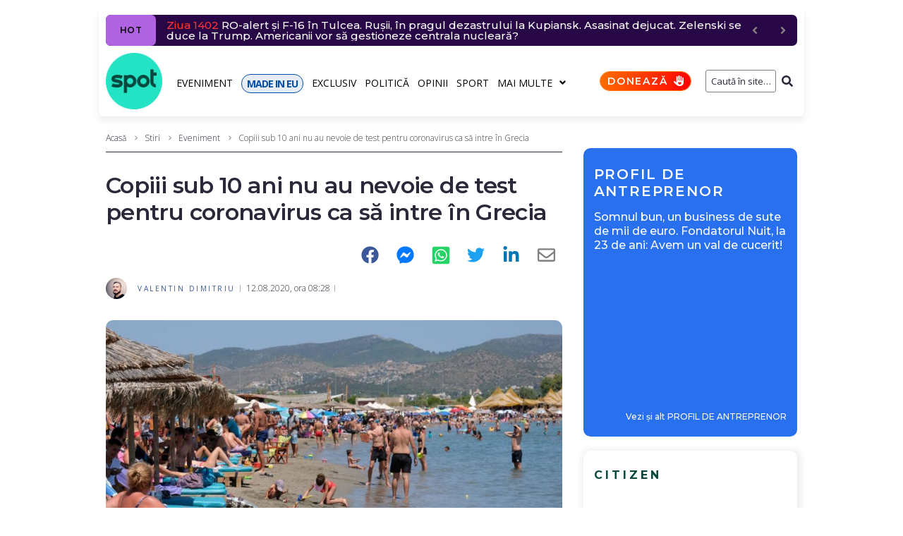

--- FILE ---
content_type: text/html; charset=UTF-8
request_url: https://spotmedia.ro/stiri/eveniment/copiii-sub-10-ani-nu-au-nevoie-de-test-pentru-coronavirus-ca-sa-intre-in-grecia
body_size: 29700
content:
<!DOCTYPE html><html lang="ro-RO" itemscope itemtype="http://schema.org/WebPage"><head><meta charset="UTF-8"><link rel="preload" href="https://fonts.gstatic.com/s/opensans/v40/memvYaGs126MiZpBA-UvWbX2vVnXBbObj2OVTS-mu0SC55I.woff2" as="font" type="font/woff2" crossorigin><link rel="preload" href="https://fonts.gstatic.com/s/opensans/v40/memvYaGs126MiZpBA-UvWbX2vVnXBbObj2OVTSGmu0SC55K5gw.woff2" as="font" type="font/woff2" crossorigin><link rel="preload" href="https://fonts.gstatic.com/s/opensans/v40/memtYaGs126MiZpBA-UFUIcVXSCEkx2cmqvXlWqWuU6FxZCJgg.woff2" as="font" type="font/woff2" crossorigin><link rel="preload" href="https://fonts.gstatic.com/s/opensans/v40/memvYaGs126MiZpBA-UvWbX2vVnXBbObj2OVTUGmu0SC55K5gw.woff2" as="font" type="font/woff2" crossorigin><link rel="preload" href="https://fonts.gstatic.com/s/montserrat/v26/JTUSjIg1_i6t8kCHKm459WlhyyTh89Y.woff2" as="font" type="font/woff2" crossorigin><link rel="preload" href="https://fonts.gstatic.com/s/montserrat/v26/JTUSjIg1_i6t8kCHKm459WdhyyTh89ZNpQ.woff2" as="font" type="font/woff2" crossorigin><link rel="stylesheet" media="print" onload="this.onload=null;this.media='all';" id="ao_optimized_gfonts" href="https://fonts.googleapis.com/css?family=Montserrat:300,300italic,400,400italic,500,500italic,600,600italic,700,700italic%7COpen+Sans:300,300italic,700,700italic,400&amp;display=swap"><link rel="preconnect" href="https://scdn.cxense.com/"><link rel="preconnect" href="https://static.cloudflareinsights.com/"><link rel="preconnect" href="https://www.google-analytics.com/"><link rel="preconnect" href="https://cdn.cxense.com/"><link rel="preconnect" href="https://p1cluster.cxense.com/"><link rel="preconnect" href="https://comcluster.cxense.com/"><link rel="preconnect" href="https://id.cxense.com/"><link rel="dns-prefetch" href="//scdn.cxense.com"><link rel="dns-prefetch" href="//static.cloudflareinsights.com"><link rel="dns-prefetch" href="//www.google-analytics.com"><link rel="dns-prefetch" href="//cdn.cxense.com"><link rel="dns-prefetch" href="//p1cluster.cxense.com"><link rel="dns-prefetch" href="//comcluster.cxense.com"><link rel="dns-prefetch" href="//id.cxense.com"><link rel="preload" as="image" href="https://spotmedia.ro/wp-content/uploads/2020/08/hepta_5290227-770x540.jpg"><meta name="twitter:card" content="summary_large_image"><meta name="twitter:site" content="@spotmedia_ro"><meta name="twitter:creator" content="@spotmedia_ro"><meta name="twitter:title" content="Copiii sub 10 ani nu au nevoie de test pentru coronavirus ca să intre în Grecia"><meta name="twitter:description" content="Autoritățile de la Atena au revenit marți cu precizări importante pentru turiștii români care vor să meargă în concediu în Grecia. Copiii mai mici de 10 ani, cei născuți după 2011, nu au nevoie de test molecular negativ PCR la intrarea în Grecia, începând cu data de 17 august, așa cum li se va cere &hellip;"><meta name="twitter:image" content="https://spotmedia.ro/wp-content/uploads/2020/08/hepta_5290227-scaled.jpg"><meta name="twitter:image:alt" content="plajă Grecia"><meta name="twitter:label1" content="Scris de"><meta name="twitter:data1" content="Valentin Dimitriu"><link rel="alternate" href="https://spotmedia.ro/stiri/eveniment/copiii-sub-10-ani-nu-au-nevoie-de-test-pentru-coronavirus-ca-sa-intre-in-grecia" hreflang="ro"><meta name="viewport" content="width=device-width, initial-scale=1"><meta name="theme-color" content="#000000"><meta name='robots' content='index, follow, max-image-preview:large, max-snippet:-1, max-video-preview:-1'> <style id="aoatfcss" media="all">ul{box-sizing:border-box;margin:0 0 20px 30px;padding-left:0;list-style:disc}:root{--wp--preset--font-size--normal:16px;--wp--preset--font-size--huge:42px;--page-title-display:block}.mbm-smart-box-simple{padding:15px;background-color:#f4f2f6;border-radius:10px}.mbm-smart-box-simple .jet-smart-listing__heading{margin:10px 0 0}.mbm-smart-box-simple .jet-smart-listing__title{font-size:16px;font-weight:700;letter-spacing:4px}.mbm-smart-box-simple div.jet-smart-listing__title{font-family:Montserrat,sans-serif;line-height:1.2}.mbm-smart-box-simple div.jet-smart-listing__title:first-child{margin-top:0}.mbm-smart-box-simple .jet-smart-listing{margin:20px 0 0}.mbm-smart-box-simple .jet-smart-listing__posts{margin:0}.mbm-smart-box-simple .jet-smart-listing__post{padding:0;margin:10px 0 0}.mbm-smart-box-simple .jet-smart-listing__post-thumbnail.post-thumbnail-simple.post-thumbnail-simple{max-width:24%;flex:0 0 24%}.mbm-smart-box-simple .jet-smart-listing__post-thumbnail.post-thumbnail-simple a{border-radius:10px}.mbm-smart-box-simple .has-thumb-postion-left .jet-smart-listing__post-content{margin:0}.mbm-smart-box-simple .has-thumb-postion-left.has-post-thumb .jet-smart-listing__post-content{margin:0 0 0 15px}.mbm-smart-box-simple .jet-smart-listing__post .jet-smart-listing__meta{font-size:10px;font-weight:500;text-transform:uppercase;letter-spacing:2.5px;margin:10px 0 0;text-align:left}.mbm-adszone-container,.mbm-adszone-header,.mbm-aotd-container-mob{display:none}.mbm-aotd-container-pub{align-items:center;justify-content:center;z-index:1}.aotd-300-600-container-pub{width:300px;min-height:600px}.mbm-adszone-header{flex-flow:row nowrap;justify-content:flex-end;margin-top:30px;font-size:18px!important;line-height:28px!important;color:#000;font-weight:400!important}.mbm-adszone-label{background-color:#ebebeb;color:#585858;padding:5px 5px 5px 10px;font-size:10px;font-weight:500;font-family:Open Sans,serif;border-radius:5px 5px 0 0;letter-spacing:1.5px;display:flex;flex-flow:row nowrap;align-items:center;justify-content:flex-end}.mbm-adszone-fa-eyes{display:flex;align-items:center;width:14px;height:100%;margin-left:5px}.mbm-adszone-fa-eye-slash{width:14px;height:11px;fill:#585858}.mbm-adszone-fa-eye{width:14px;height:12px;fill:#585858}.mbm-adszone-container{width:100%;height:620px;background-color:#ebebeb;align-items:center;justify-content:center;position:absolute}.mbm-adszone-circle{background-color:#fff;border-radius:100px;width:200px;height:200px;display:flex;align-items:center;justify-content:center}.mbm-adszone-circle:before{content:' AdsZONE ';font-size:40px;color:#ebebeb;font-weight:700}@media screen and (max-width:1000px){.mbm-adszone-container,.mbm-adszone-header,.mbm-aotd-container-mob{display:flex}}.mbm-h6{font-style:normal;font-weight:600;font-size:14px;line-height:1.2;font-family:Montserrat,sans-serif;letter-spacing:.04em;text-align:inherit;text-transform:none;color:#29293a}.mbm-h6 a{color:inherit}.mbm-h6:first-child{margin-top:0}.mbm-margin-bottom-20{margin-bottom:20px}.mbm-margin-bottom-30{margin-bottom:30px}@media (min-width:768px) and (max-width:1023px){.mbm-hidden-on-tablet{display:none!important}}.page-layout-fullwidth .site-content__wrap{margin-top:10px!important}.breadcrumbs__item-sep,.breadcrumbs__item-target{color:#3d3d3d!important}.posted-by__content{font-size:10px!important;text-transform:uppercase!important;letter-spacing:2.5px!important;font-weight:400!important}.entry-meta .posted-by a{color:#3b5998}.type-post h1.entry-title{font-size:26px!important}.post-template-default .post-image-container{position:relative!important}.post-template-default .post-thumbnail .blocks-gallery-item__caption{position:absolute!important;bottom:0!important;padding:10px!important;background-color:rgba(255,255,255,.8)!important;font-size:12px!important}@media only screen and (max-width:600px){.jet-text-ticker__posts{margin-right:10px!important}.elementor-element .jet-blog-arrow{display:none!important}}@media only screen and (max-width:1200px){.container{max-width:1000px!important}}.elementor-element .jet-smart-listing__post .post-title-simple a{display:inline-block;letter-spacing:normal;font-weight:600;letter-spacing:0}.jet-smart-listing__post-thumbnail img{border-radius:10px!important}.single-post .hentry .post__tags .meta-title{display:none!important}.post-thumbnail__img{border-radius:10px!important}@media (max-width:767px){.mbm-hidden-on-mobile{display:none!important}.entry-meta.entry-meta-main{padding:5px 0 0!important}.hentry .entry-meta.entry-meta-main{row-gap:5px}.jet-smart-listing__meta{padding:10px 0 4px!important}}.mbm-bc-fa-chevron-right-sharp{width:7px;height:10px;fill:gray;padding:1px 1px 0;margin:0 2.5px}.mbm-sticky-footer-main{position:fixed;z-index:99999;bottom:0;background:no-repeat padding-box #25e4c4;color:#07493f;font:700 11px/11px Montserrat,sans-serif;letter-spacing:-.8px;width:100%;max-width:100vw;box-shadow:inset 0 7px 9px -6px rgb(0 0 0/40%);display:none;border-radius:10px 10px 0 0;flex-flow:row nowrap}.mbm-sticky-footer-box{display:flex;flex-flow:column wrap;justify-content:center;align-items:center;border-right:1px solid #07493f;flex:0 0 20%;width:20%}.mbm-sticky-footer-box.made-in-eu{background-color:#024ea2;color:#fff}.mbm-sticky-footer-box.doneaza{background:linear-gradient(103deg,#ff6e00 0,red 100%) no-repeat padding-box;color:#fff}.mbm-sticky-footer-box:last-child{border-right:none}.mbm-sticky-footer-icon{margin:9px 0 0}.mbm-sticky-footer-link{margin:3px 0 5px;white-space:nowrap}@media screen and (max-width:767px){.mbm-sticky-footer-main{display:flex}}.mbm-fmb-fa-home,.mbm-fmb-fa-volume-up{width:16.7px!important;height:15px!important;fill:#000}.mbm-fmb-fa-earth-europe{width:16px!important;height:15px!important;fill:#fff}.mbm-fmb-fa-language-switcher{width:16px!important;height:15px!important;fill:#000}.mbm-fmb-fa-heart{width:15px!important;height:15px!important;fill:#fff}body{font-style:normal;font-weight:300;font-size:14px;line-height:1.4;font-family:'Open Sans',sans-serif;letter-spacing:0;text-align:left;text-transform:none;color:#29293a;margin:0;background-color:#fff}h1{font-style:normal;font-weight:600;line-height:1.2;font-family:Montserrat,sans-serif;letter-spacing:-.02em;text-align:inherit;text-transform:none;color:#29293a}a{color:#000;background-color:transparent;text-decoration:none}@media (min-width:1200px){.type-post h1.entry-title{font-size:32px!important}h1{font-size:44px}.site .container{max-width:1000px}}.content-separate-style .card-wrapper{background-color:#fff}input{font-style:normal;font-weight:300;font-family:'Open Sans',sans-serif;border-color:gray!important;color:#29293a}.posted-by{color:#000}.breadcrumbs__wrap{font-style:normal;font-weight:300;font-size:12px;line-height:1.5;font-family:'Open Sans',sans-serif;letter-spacing:0;text-transform:none}.jet-text-ticker__title{font-style:normal;font-weight:400;font-family:'Open Sans',sans-serif;letter-spacing:.03em;color:#fff;background-color:#29293a}.jet-smart-listing__meta{color:#505050}.jet-nav__sub{box-shadow:3px 3px 10px 0 #828282}html{font-family:sans-serif;-webkit-text-size-adjust:100%;-ms-text-size-adjust:100%}article,aside,figcaption,figure,header,main,nav{display:block}h1{font-size:2em;margin:20px 0}img{border:0;height:auto;max-width:100%;vertical-align:top}svg:not(:root){overflow:hidden}figure{margin:0}button,input{color:inherit;font:inherit;margin:0}button{overflow:visible;text-transform:none;-webkit-appearance:button}button::-moz-focus-inner,input::-moz-focus-inner{border:0;padding:0}input[type=search]{-webkit-appearance:textfield;-webkit-box-sizing:content-box;box-sizing:content-box}input[type=search]::-webkit-search-cancel-button,input[type=search]::-webkit-search-decoration{-webkit-appearance:none}.container{margin-left:auto;margin-right:auto;padding-left:.625rem;padding-right:.625rem}@media (min-width:576px){.container{max-width:540px}}@media (min-width:768px){.container{max-width:720px}ul{margin-left:65px}}@media (min-width:992px){.container{max-width:960px}}@media (min-width:1200px){.container{max-width:1200px}}.row{display:-webkit-box;display:-ms-flexbox;display:flex;-ms-flex-wrap:wrap;flex-wrap:wrap;margin-left:-.625rem;margin-right:-.625rem}.site .row:after,.site .row:before{content:none}.col-lg-4,.col-lg-8,.col-xs-12{position:relative;min-height:1px;padding-left:.625rem;padding-right:.625rem;float:none}.col-xs-12{-webkit-box-flex:0;-ms-flex:0 0 100%;flex:0 0 100%;max-width:100%}@media (min-width:992px){.col-lg-4{-webkit-box-flex:0;-ms-flex:0 0 33.33333%;flex:0 0 33.33333%;max-width:33.33333%}.col-lg-8{-webkit-box-flex:0;-ms-flex:0 0 66.66667%;flex:0 0 66.66667%;max-width:66.66667%}}html{font-size:1rem;-webkit-box-sizing:border-box;box-sizing:border-box}h1:first-child{margin-top:0}h1:last-child{margin-bottom:0}*,:after,:before{-webkit-box-sizing:inherit;box-sizing:inherit}ul:last-child{margin-bottom:0}li+li{margin-top:6px}form button{border-radius:0;text-transform:none}input{padding:4.5px 15px;font-size:12px;line-height:1.6;border:1px solid;border-radius:3px;background-color:transparent}input[type=search]{-webkit-appearance:none;-moz-appearance:none;appearance:none;-webkit-hyphens:none;-ms-hyphens:none;hyphens:none}::-webkit-input-placeholder{color:inherit}::-moz-placeholder{color:inherit;opacity:1}:-ms-input-placeholder{color:inherit}:-moz-placeholder{color:inherit;opacity:1}.breadcrumbs{position:relative}@media (max-width:1199px){.breadcrumbs{max-width:inherit}}.site-content__wrap .breadcrumbs{padding-left:0;padding-right:0;max-width:inherit}.breadcrumbs__inner{display:-webkit-box;display:-ms-flexbox;display:flex;-ms-flex-wrap:wrap;flex-wrap:wrap;-webkit-box-pack:justify;-ms-flex-pack:justify;justify-content:space-between;-webkit-box-align:center;-ms-flex-align:center;align-items:center;padding-top:18px;padding-bottom:18px}.site-content__wrap .breadcrumbs__inner{padding-top:10px;padding-bottom:10px;margin-bottom:2em;border-bottom:1px solid}.breadcrumbs__item,.breadcrumbs__wrap{display:inline-block}.breadcrumbs__item-sep{margin:0 7px}.breadcrumbs__item-link{color:inherit}.screen-reader-text{word-wrap:normal!important;-webkit-clip-path:inset(50%);clip-path:inset(50%);clip:rect(1px,1px,1px,1px);position:absolute!important}.site-content:after,.site-content:before,.site-header:after,.site-header:before{content:"";display:table;table-layout:fixed}.site-content:after,.site-header:after{clear:both}.site{overflow:hidden;-webkit-hyphens:manual;-ms-hyphens:manual;hyphens:manual}.site-inner{display:-webkit-box;display:-ms-flexbox;display:flex;-webkit-box-orient:vertical;-webkit-box-direction:normal;-ms-flex-direction:column;flex-direction:column;min-height:100vh;margin-left:auto;margin-right:auto}.site-content,.site-header{width:100%}.site-content{-webkit-box-flex:1;-ms-flex:auto;flex:auto;min-height:1px}.site-content__wrap{background-color:#fff;margin-top:30px;margin-bottom:30px}.hentry{position:relative}.entry-title{margin:0}.entry-meta{display:-webkit-box;display:-ms-flexbox;display:flex;-ms-flex-wrap:wrap;flex-wrap:wrap;-webkit-box-align:center;-ms-flex-align:center;align-items:center;font-size:12px;line-height:1.6}.single-post .hentry .entry-meta{line-height:inherit;font-size:12px}.entry-meta-main{margin-top:10px}.single-post .hentry .entry-meta-main{margin-bottom:30px}.post-thumbnail,.single-post .hentry .entry-header{margin-bottom:20px}.single-post .hentry .post-thumbnail{margin-bottom:30px;text-align:left}.post-thumbnail__img{display:inline-block;max-height:90vh;-o-object-fit:cover;object-fit:cover}.single-post .hentry .post-thumbnail__img{border-radius:0}.post__date a,.posted-by a{color:inherit}.posted-by--avatar{display:-webkit-box;display:-ms-flexbox;display:flex;-webkit-box-align:center;-ms-flex-align:center;align-items:center}.posted-by__avatar .avatar{margin-right:15px;border-radius:50%}.posted-by__content{margin:5px 0}.single-post .hentry .post__tags .meta-title{background-color:#29293a;color:#fff;padding:3px 12px;margin-right:10px;margin-bottom:5px;font-size:12px;line-height:1.6;border-radius:3px}.entry-meta-main>*{position:relative}.entry-meta-main>:after{content:'';height:100%;max-height:10px;width:1px;position:absolute;left:auto;right:0;top:50%;-webkit-transform:translateY(-50%);-ms-transform:translateY(-50%);transform:translateY(-50%)}.entry-meta>*{padding-left:7.5px;padding-right:7.5px}.entry-meta{margin-left:-7.5px;margin-right:-7.5px}.sidebar{margin-top:30px;font-size:14px}@media (min-width:992px){.sidebar{margin-top:0}}.jet-text-ticker{font-size:14px;line-height:1.9}.jet-text-ticker__title{-webkit-box-flex:0;-ms-flex:0 0 auto;flex:0 0 auto;padding:0 7px;margin:0 15px 0 0;font-size:12px;line-height:2;text-transform:uppercase;border-radius:3px}.jet-text-ticker .jet-blog-arrow{color:gray;font-size:14px;line-height:1;border-radius:3px}.jet-smart-listing__title{margin:0}.jet-smart-listing__post-title{margin-bottom:5px}.jet-smart-listing__meta{font-size:12px;line-height:1.5}.jet-smart-listing__post-thumbnail a{border-radius:0}.jet-nav .menu-item-link-top{font-style:normal;font-weight:400;font-family:'Open Sans',sans-serif;letter-spacing:.03em;font-size:14px;line-height:1.5;text-transform:none}.jet-nav .menu-item-link-top.menu-item-link{padding:0!important}.jet-nav .jet-nav__item{margin:9px 13px 7px 0}.jet-search__field{text-align:right;padding:5px 0 5px 5px}.jet-search__popup-close-icon,.jet-search__popup-trigger-icon,.jet-search__submit-icon{font-size:12px}.screen-reader-text{top:-10000em;width:1px;height:1px;margin:-1px;padding:0;overflow:hidden;clip:rect(0,0,0,0);border:0}.elementor{-webkit-hyphens:manual;-ms-hyphens:manual;hyphens:manual}.elementor *,.elementor :after,.elementor :before{-webkit-box-sizing:border-box;box-sizing:border-box}.elementor a{-webkit-box-shadow:none;box-shadow:none;text-decoration:none}.elementor img{height:auto;max-width:100%;border:none;-webkit-border-radius:0;border-radius:0;-webkit-box-shadow:none;box-shadow:none}.elementor-section{position:relative}.elementor-section .elementor-container{display:-webkit-box;display:-ms-flexbox;display:flex;margin-right:auto;margin-left:auto;position:relative}.elementor-row{width:100%;display:-webkit-box;display:-ms-flexbox;display:flex}@media (max-width:1024px){.elementor-row,.elementor-section .elementor-container{-ms-flex-wrap:wrap;flex-wrap:wrap}}.elementor-widget-wrap{position:relative;width:100%;-ms-flex-wrap:wrap;flex-wrap:wrap;-ms-flex-line-pack:start;align-content:flex-start}.elementor:not(.elementor-bc-flex-widget) .elementor-widget-wrap{display:-webkit-box;display:-ms-flexbox;display:flex}.elementor-widget-wrap>.elementor-element{width:100%}.elementor-widget{position:relative}.elementor-column{position:relative;min-height:1px;display:-webkit-box;display:-ms-flexbox;display:flex}.elementor-column-wrap{width:100%;position:relative;display:-webkit-box;display:-ms-flexbox;display:flex}.slick-slider{position:relative;display:block;-webkit-box-sizing:border-box;box-sizing:border-box;-webkit-touch-callout:none;-ms-touch-action:pan-y;touch-action:pan-y}.slick-list{position:relative;overflow:hidden;display:block;margin:0;padding:0}.slick-slider .slick-list,.slick-slider .slick-track{-webkit-transform:translate3d(0,0,0);transform:translate3d(0,0,0)}.slick-track{position:relative;left:0;top:0;display:block}.slick-track:after,.slick-track:before{content:"";display:table}.slick-track:after{clear:both}@media (min-width:768px) and (max-width:1024px){.elementor .elementor-hidden-tablet{display:none}}@media (min-width:1025px) and (max-width:99999px){.elementor .elementor-hidden-desktop{display:none}}.elementor-widget-image{text-align:center}.elementor-widget-image a{display:inline-block}.elementor-widget-image img{vertical-align:middle;display:inline-block}.elementor-column-gap-default>.elementor-row>.elementor-column>.elementor-element-populated{padding:10px}.elementor-column-gap-extended>.elementor-row>.elementor-column>.elementor-element-populated{padding:10px 0 0 10px}.elementor-kit-245735{--e-global-color-primary:#6ec1e4;--e-global-color-secondary:#54595f;--e-global-color-text:#7a7a7a;--e-global-color-accent:#61ce70;--e-global-typography-primary-font-family:"Montserrat";--e-global-typography-primary-font-weight:600;--e-global-typography-secondary-font-family:"Open Sans";--e-global-typography-secondary-font-weight:400;--e-global-typography-text-font-family:"Montserrat";--e-global-typography-text-font-weight:400;--e-global-typography-accent-font-family:"Montserrat";--e-global-typography-accent-font-weight:500}.elementor-section.elementor-section-boxed>.elementor-container{max-width:1000px}.elementor-widget:not(:last-child){margin-bottom:20px}h1.entry-title{display:var(--page-title-display)}.elementor-4059 .elementor-element.elementor-element-4fee2a1e>.elementor-element-populated{padding:10px 0 0 10px}.elementor-4059 .elementor-element.elementor-element-55e28324{padding:5px 0 0}@media (min-width:768px){ul{margin-left:30px}.elementor-column.elementor-col-25{width:25%}.elementor-4059 .elementor-element.elementor-element-4fee2a1e,.elementor-column.elementor-col-100{width:100%}}@media (max-width:1024px) and (min-width:768px){.elementor-4059 .elementor-element.elementor-element-4fee2a1e{width:100%}}@media (max-width:1024px){.elementor-section.elementor-section-boxed>.elementor-container{max-width:1024px}.elementor-4059 .elementor-element.elementor-element-4fee2a1e>.elementor-element-populated{padding:0 15px}}@media (max-width:767px){.elementor .elementor-hidden-phone{display:none}.elementor-column{width:100%}.elementor-section.elementor-section-boxed>.elementor-container{max-width:767px}.elementor-4059 .elementor-element.elementor-element-4fee2a1e>.elementor-element-populated{padding:0}}.jet-blocks-icon{display:inline-block;line-height:1;text-align:center}.jet-blocks-icon svg{display:block;width:1em;height:1em;fill:currentColor}.jet-logo{display:-webkit-box;display:-webkit-flex;display:-ms-flexbox;display:flex}.jet-logo__link{display:-webkit-inline-box;display:-webkit-inline-flex;display:-ms-inline-flexbox;display:inline-flex}.jet-logo-display-block .jet-logo__link{-webkit-box-orient:vertical;-webkit-box-direction:normal;-webkit-flex-direction:column;-ms-flex-direction:column;flex-direction:column}.jet-search{position:relative}.jet-search__label{display:block;-webkit-box-flex:1;-webkit-flex:1 1 auto;-ms-flex:1 1 auto;flex:1 1 auto;margin:0}.jet-search__form{display:-webkit-box;display:-webkit-flex;display:-ms-flexbox;display:flex;-webkit-box-align:center;-webkit-align-items:center;-ms-flex-align:center;align-items:center;-webkit-box-flex:1;-webkit-flex:1 1 auto;-ms-flex:1 1 auto;flex:1 1 auto}.jet-search__field{width:100%}.jet-search__field[type=search]{-webkit-box-sizing:border-box;box-sizing:border-box;-webkit-appearance:none;-moz-appearance:none;appearance:none}.jet-search__submit{background-color:transparent;margin-left:10px;display:-webkit-box;display:-webkit-flex;display:-ms-flexbox;display:flex;-webkit-box-align:center;-webkit-align-items:center;-ms-flex-align:center;align-items:center;border:none}.jet-search__popup{visibility:hidden;position:absolute;z-index:2;top:-999em;left:-999em;width:250px;opacity:0}.jet-search__popup-content{display:-webkit-box;display:-webkit-flex;display:-ms-flexbox;display:flex;-webkit-box-align:center;-webkit-align-items:center;-ms-flex-align:center;align-items:center}.jet-search__popup-close{margin-left:10px;border:none}.jet-search__popup-trigger-container{display:-webkit-box;display:-webkit-flex;display:-ms-flexbox;display:flex}.jet-search__popup-trigger{border:none}.jet-nav{display:-webkit-box;display:-webkit-flex;display:-ms-flexbox;display:flex;-webkit-flex-wrap:wrap;-ms-flex-wrap:wrap;flex-wrap:wrap;direction:ltr}.jet-nav .menu-item-has-children{position:relative}.jet-nav .menu-item-link{position:relative;display:-webkit-box;display:-webkit-flex;display:-ms-flexbox;display:flex;-webkit-box-pack:justify;-webkit-justify-content:space-between;-ms-flex-pack:justify;justify-content:space-between;-webkit-box-align:center;-webkit-align-items:center;-ms-flex-align:center;align-items:center;padding:5px 10px}.jet-nav .menu-item-link.menu-item-link-top{-webkit-box-pack:center;-webkit-justify-content:center;-ms-flex-pack:center;justify-content:center;padding:8px 15px}.jet-nav-arrow{margin-left:10px}.jet-nav__sub{position:absolute;left:0;top:-999em;visibility:hidden;z-index:999;width:200px;background:#fff;opacity:0;-webkit-transform:translateY(20px);-ms-transform:translateY(20px);transform:translateY(20px)}@media (max-width:1024px){.jet-nav-tablet-align-flex-start .jet-nav--horizontal>.menu-item{-webkit-box-flex:0;-webkit-flex-grow:0;-ms-flex-positive:0;flex-grow:0}}.jet-nav__mobile-close-btn{display:none}@media (max-width:767px){.jet-mobile-menu.jet-nav-wrap .jet-nav__sub{position:static;top:0;left:0;width:100%!important;-webkit-transform:translateY(0);-ms-transform:translateY(0);transform:translateY(0);display:none}.jet-nav-mobile-align-flex-start .jet-nav--horizontal>.menu-item{-webkit-box-flex:0;-webkit-flex-grow:0;-ms-flex-positive:0;flex-grow:0}.jet-mobile-menu.jet-nav-wrap .jet-nav{display:none;-webkit-box-orient:vertical;-webkit-box-direction:normal;-webkit-flex-direction:column;-ms-flex-direction:column;flex-direction:column;-webkit-flex-wrap:nowrap;-ms-flex-wrap:nowrap;flex-wrap:nowrap;margin-top:10px}.jet-mobile-menu.jet-nav-wrap .jet-nav .menu-item-link.menu-item-link-top{-webkit-box-pack:justify;-webkit-justify-content:space-between;-ms-flex-pack:justify;justify-content:space-between}.jet-mobile-menu.jet-nav-wrap .jet-nav .menu-item-link.menu-item-link-top .jet-nav-arrow{-webkit-transform:rotate(0);-ms-transform:rotate(0);transform:rotate(0)}.jet-mobile-menu--right-side.jet-nav-wrap .jet-nav{position:fixed;top:0;z-index:9999;display:block;width:270px;max-width:100%;height:100vh;padding:10px 5px;margin-top:0;will-change:transform;overflow-y:auto;-webkit-overflow-scrolling:touch;-ms-overflow-style:-ms-autohiding-scrollbar;background-color:#fff;right:0;-webkit-transform:translateX(100%);-ms-transform:translateX(100%);transform:translateX(100%)}.jet-mobile-menu--right-side.jet-nav-wrap .jet-nav__mobile-close-btn{display:block;position:absolute;top:0;right:0;z-index:9999;padding:10px;line-height:1}}.jet-nav-wrap{max-width:100%}.jet-nav-wrap .jet-nav__mobile-trigger{display:none;height:40px;width:40px;-webkit-box-align:center;-webkit-align-items:center;-ms-flex-align:center;align-items:center;-webkit-box-pack:center;-webkit-justify-content:center;-ms-flex-pack:center;justify-content:center;-webkit-box-sizing:border-box;box-sizing:border-box}@media (max-width:767px){.jet-nav-wrap .jet-nav__mobile-trigger{display:-webkit-box;display:-webkit-flex;display:-ms-flexbox;display:flex}}.jet-nav-wrap .jet-nav__mobile-trigger-open{display:block}.jet-nav-wrap .jet-nav__mobile-trigger.jet-nav-mobile-trigger-align-right{margin-right:0;margin-left:auto}.jet-smart-listing{display:-webkit-box;display:-webkit-flex;display:-ms-flexbox;display:flex;-webkit-flex-wrap:wrap;-ms-flex-wrap:wrap;flex-wrap:wrap;margin-left:-10px;margin-right:-10px;margin-bottom:40px}.jet-smart-listing-wrap{position:relative}.jet-smart-listing__posts{display:-webkit-box;display:-webkit-flex;display:-ms-flexbox;display:flex;-webkit-flex-wrap:wrap;-ms-flex-wrap:wrap;flex-wrap:wrap;margin-left:10px;margin-right:10px;-webkit-align-self:flex-start;-ms-flex-item-align:start;align-self:flex-start}.no-featured .jet-smart-listing__posts{max-width:100%;-webkit-flex-basis:100%;-ms-flex-preferred-size:100%;flex-basis:100%}@media (max-width:1024px){.jet-smart-listing__posts{max-width:100%!important;-webkit-flex-basis:100%!important;-ms-flex-preferred-size:100%!important;flex-basis:100%!important}}.columns-1 .jet-smart-listing__posts .jet-smart-listing__post-wrapper{max-width:100%;-webkit-box-flex:0;-webkit-flex:0 0 100%;-ms-flex:0 0 100%;flex:0 0 100%}@media (max-width:1024px){.columns-tablet-1 .jet-smart-listing__posts .jet-smart-listing__post-wrapper{max-width:100%;-webkit-box-flex:0;-webkit-flex:0 0 100%;-ms-flex:0 0 100%;flex:0 0 100%}}@media (max-width:767px){.columns-mobile-1 .jet-smart-listing__posts .jet-smart-listing__post-wrapper{max-width:100%;-webkit-box-flex:0;-webkit-flex:0 0 100%;-ms-flex:0 0 100%;flex:0 0 100%}}.jet-smart-listing__post{display:-webkit-box;display:-webkit-flex;display:-ms-flexbox;display:flex;-webkit-align-content:flex-start;-ms-flex-line-pack:start;align-content:flex-start;margin-top:10px;margin-bottom:10px;position:relative;-webkit-animation:.4s forwards appear;animation:.4s forwards appear;-webkit-transform:translateY(20px);-ms-transform:translateY(20px);transform:translateY(20px);opacity:0}.jet-smart-listing__post-thumbnail{-webkit-box-flex:0;-webkit-flex:0 0 auto;-ms-flex:0 0 auto;flex:0 0 auto}.jet-smart-listing__post-thumbnail img{display:block;width:100%;height:auto}.jet-smart-listing__post-thumbnail a{display:block;position:relative;overflow:hidden}.jet-smart-listing__post-thumbnail a:before{position:absolute;left:0;top:0;right:0;bottom:0;content:'';z-index:1}.jet-smart-listing__post-content{-webkit-box-flex:1;-webkit-flex-grow:1;-ms-flex-positive:1;flex-grow:1}.has-thumb-postion-left.has-post-thumb .jet-smart-listing__post-content{margin-left:20px}.columns-1 .jet-smart-listing__post-wrapper:nth-child(1){-webkit-animation-delay:.1s;animation-delay:.1s}.columns-1 .jet-smart-listing__post-wrapper:nth-child(2){-webkit-animation-delay:.2s;animation-delay:.2s}.columns-1 .jet-smart-listing__post-wrapper:nth-child(3){-webkit-animation-delay:.3s;animation-delay:.3s}.columns-1 .jet-smart-listing__post-wrapper:nth-child(4){-webkit-animation-delay:.4s;animation-delay:.4s}@media (max-width:1024px){.columns-tablet-1 .jet-smart-listing__post-wrapper:nth-child(1){-webkit-animation-delay:.1s;animation-delay:.1s}.columns-tablet-1 .jet-smart-listing__post-wrapper:nth-child(2){-webkit-animation-delay:.2s;animation-delay:.2s}.columns-tablet-1 .jet-smart-listing__post-wrapper:nth-child(3){-webkit-animation-delay:.3s;animation-delay:.3s}.columns-tablet-1 .jet-smart-listing__post-wrapper:nth-child(4){-webkit-animation-delay:.4s;animation-delay:.4s}}@media (max-width:767px){.columns-mobile-1 .jet-smart-listing__post-wrapper:nth-child(1){-webkit-animation-delay:.1s;animation-delay:.1s}.columns-mobile-1 .jet-smart-listing__post-wrapper:nth-child(2){-webkit-animation-delay:.2s;animation-delay:.2s}.columns-mobile-1 .jet-smart-listing__post-wrapper:nth-child(3){-webkit-animation-delay:.3s;animation-delay:.3s}.columns-mobile-1 .jet-smart-listing__post-wrapper:nth-child(4){-webkit-animation-delay:.4s;animation-delay:.4s}}.jet-smart-listing__heading{display:-webkit-box;display:-webkit-flex;display:-ms-flexbox;display:flex;max-width:100%;-webkit-box-pack:justify;-webkit-justify-content:space-between;-ms-flex-pack:justify;justify-content:space-between;-webkit-box-align:center;-webkit-align-items:center;-ms-flex-align:center;align-items:center}.elementor-jet-blog-smart-listing{position:relative}@-webkit-keyframes appear{0%{-webkit-transform:translateY(20px);transform:translateY(20px);opacity:0}100%{-webkit-transform:translateY(0);transform:translateY(0);opacity:1}}@keyframes appear{0%{-webkit-transform:translateY(20px);transform:translateY(20px);opacity:0}100%{-webkit-transform:translateY(0);transform:translateY(0);opacity:1}}.jet-text-ticker{display:-webkit-box;display:-webkit-flex;display:-ms-flexbox;display:flex;-webkit-box-align:center;-webkit-align-items:center;-ms-flex-align:center;align-items:center}.jet-text-ticker__posts{display:none;margin-right:80px}.jet-text-ticker__posts.slick-initialized{display:block}.jet-text-ticker__posts-wrap{-webkit-box-flex:1;-webkit-flex:1 1 auto;-ms-flex:1 1 auto;flex:1 1 auto;overflow:hidden}.jet-text-ticker__posts .slick-track{display:-webkit-box;display:-webkit-flex;display:-ms-flexbox;display:flex;-webkit-box-align:center;-webkit-align-items:center;-ms-flex-align:center;align-items:center}.jet-text-ticker__posts .slick-track:after,.jet-text-ticker__posts .slick-track:before{content:none}.jet-text-ticker__title{padding-right:10px;position:relative;-webkit-box-flex:1;-webkit-flex:1 0 auto;-ms-flex:1 0 auto;flex:1 0 auto}.jet-text-ticker .jet-blog-arrow{position:absolute;top:15%;width:40px;height:40px;text-align:center;display:-webkit-box;display:-webkit-flex;display:-ms-flexbox;display:flex;-webkit-box-pack:center;-webkit-justify-content:center;-ms-flex-pack:center;justify-content:center;-webkit-box-align:center;-webkit-align-items:center;-ms-flex-align:center;align-items:center;z-index:999}.jet-text-ticker .jet-blog-arrow:before{display:block}.jet-text-ticker .jet-blog-arrow.jet-arrow-prev{right:-40px}.jet-text-ticker .jet-blog-arrow.jet-arrow-next{right:-80px}.jet-text-ticker .jet-blog-arrow.jet-arrow-next:before{-webkit-transform:scale(-1,1);-ms-transform:scale(-1,1);transform:scale(-1,1)}.mbm-pms-fright{float:right}.mbm-pms-clear{clear:both}.mbm-pms-container{font-size:12px;line-height:inherit;margin:-3px 0}.mbm-pms-list{padding:0;margin:0;display:inline-block;vertical-align:middle;line-height:1;list-style:none}.mbm-pms-item{margin:3px 6px 3px 0;display:inline-block;vertical-align:top}.mbm-pms-item:last-child{margin-right:0}.mbm-pms-link{width:44px;height:44px;line-height:42px;border:0;border-radius:10px;display:block;text-decoration:none;background-color:transparent;text-align:center}.mbm-pms-text{margin-left:3px;position:absolute!important;width:1px;height:1px;overflow:hidden;word-wrap:normal!important;clip:rect(1px,1px,1px,1px);display:inline-block;font-size:.85em;vertical-align:middle}.mbm-pms-icon{margin:0 auto;text-align:center;vertical-align:middle;display:inline-block}.mbm-pms-fa-facebook{width:25px;height:25px;fill:#3b5998}.mbm-pms-fa-messenger{width:25px;height:25px;fill:#0078ff}.mbm-pms-fa-whatsapp{width:28px;height:28px;fill:#25d366}.mbm-pms-fa-twitter{width:25px;height:25px;fill:#1da1f2}.mbm-pms-fa-linkedin{width:25px;height:25px;fill:#0077b5}.mbm-pms-fa-e-mail{width:25px;height:25px;fill:gray}.mbm-fa-camera{width:13px;height:17px;padding-bottom:1.5px;vertical-align:middle;margin-right:5px;margin-bottom:1px}.mbm-banner-donate-container{width:100%;max-width:647px;height:130px;background:linear-gradient(103deg,#ff6e00 0,red 100%) no-repeat padding-box;box-shadow:0 5px 15px #2b2B2B29;border-radius:20px;padding:20px 15px 20px 20px;display:flex;flex-flow:row wrap;align-items:center;justify-content:space-between}.mbm-banner-donate-message-container{text-align:left;width:264px;height:96px;color:#fff;display:flex;flex-flow:column nowrap;justify-content:center}.mbm-banner-donate-buton-heart-container{display:none}@media screen and (max-width:667px){.mbm-banner-donate-container{width:100%;max-width:100%;height:100%;padding:20px 15px 20px 20px;flex-flow:column wrap;align-items:center;justify-content:space-between}.mbm-banner-donate-message-container{text-align:center;width:100%;height:100%;margin:0 0 30px}.mbm-banner-donate-buton-heart-container{display:block;padding:13px 0 11px 12px;flex-grow:1}.mbm-banner-donate-buton-heart{margin-left:5px;width:23px;height:23px;fill:#ff6e00}}#primary{width:100%}@media screen and (max-width:560px){.mbm-pms-link{width:34px;height:34px;line-height:50px}}.mbm-sp-pda-promo-header{padding:25px 0 15px 15px;width:100%;color:#fff;background-color:#2870ed;border-radius:10px 10px 0 0}.mbm-sp-pda-promo-label a{font:600 20px/24px Montserrat,Arial;color:#fff;letter-spacing:1.8px}@media (min-width:768px) and (max-width:991px){.mbm-sp-pda-promo-label a{font:700 30px/30px Montserrat,Arial}}@media (min-width:1024px) and (max-width:1024px){.mbm-sp-pda-promo-label a{font:700 14px/16px Montserrat,Arial}}@media (max-width:355px){.mbm-sp-pda-promo-label a{font:700 16px/18px Montserrat,Arial;letter-spacing:1px}}.elementor-mbm-header-1 .elementor-element.elementor-element-mbm-header-1{padding:0}.elementor-mbm-header-1 .elementor-element.elementor-element-mbm-header-11{display:flex;justify-content:center}@media only screen and (max-width:1024px){.elementor-mbm-header-1 .elementor-element.elementor-element-mbm-header-1{padding:5px 0}}.elementor-mbm-header-1 .elementor-element.elementor-element-mbm-header-2{padding:10px 0 0;z-index:1}.elementor-mbm-header-1 .elementor-element.elementor-element-mbm-header-21{display:flex;justify-content:center}.elementor-mbm-header-1 .elementor-element.elementor-element-mbm-header-21:not(.elementor-motion-effects-element-type-background)>.elementor-column-wrap{background-color:#fff}.elementor-mbm-header-1 .elementor-element.elementor-element-mbm-header-21>.elementor-element-populated{box-shadow:0 6px 10px 0 rgba(43,28,57,.0784313725490196);margin:0;border-radius:7px}.elementor-mbm-header-1 .elementor-element.elementor-element-mbm-header-22>.elementor-widget-container{margin:10px 10px -20px}.elementor-mbm-header-1 .elementor-element.elementor-element-mbm-header-23{box-shadow:0 0 0 0 rgb(43 28 57/8%)}.elementor-mbm-header-1 .elementor-element.elementor-element-mbm-header-2-logo.elementor-column{order:1}.elementor-mbm-header-1 .elementor-element.elementor-element-mbm-header-2-logo>.elementor-element-populated{box-shadow:0 0 0 0 rgb(0 0 0/50%)}.elementor-mbm-header-1 .elementor-element.elementor-element-mbm-header-2-logo-1 .jet-logo{justify-content:flex-start}.elementor-mbm-header-1 .elementor-element.elementor-element-mbm-header-2-menus.elementor-column{order:2}.elementor-mbm-header-1 .elementor-element.elementor-element-mbm-header-2-menus.elementor-column.elementor-element[data-element_type=column]>.elementor-column-wrap.elementor-element-populated>.elementor-widget-wrap{align-content:center;align-items:center}.elementor-mbm-header-1 .elementor-element.elementor-element-mbm-header-2-menus-1 .jet-nav__mobile-trigger{font-size:21px}.elementor-mbm-header-1 .elementor-element.elementor-element-mbm-header-2-menus-1 .jet-nav--horizontal{justify-content:flex-start;text-align:left}.elementor-mbm-header-1 .elementor-element.elementor-element-mbm-header-2-menus-1 .jet-nav>.jet-nav__item{margin:8px 12px 0 0}.elementor-mbm-header-1 .elementor-element.elementor-element-mbm-header-2-menus-1 .menu-item-link-top .jet-nav-link-text{font-weight:400;text-transform:uppercase;letter-spacing:0}body:not(.rtl) .elementor-mbm-header-1 .elementor-element.elementor-element-mbm-header-2-menus-1 .jet-nav--horizontal .jet-nav__sub{text-align:left}.elementor-mbm-header-1 .elementor-element.elementor-element-mbm-header-2-promo.elementor-column{order:3}.elementor-mbm-header-1 .elementor-element.elementor-element-mbm-header-2-promo>.elementor-element-populated{margin:0}.elementor-mbm-header-1 .elementor-element.elementor-element-mbm-header-2-promo.elementor-column.elementor-element[data-element_type=column]>.elementor-column-wrap.elementor-element-populated>.elementor-widget-wrap{align-content:center;align-items:center}.elementor-mbm-header-1 .elementor-element.elementor-element-mbm-header-2-promo-1>.elementor-widget-container{margin:0 0 0 -5px}.header-mbm-promo-button-container{display:flex;justify-content:flex-end}.header-mbm-promo-doneaza-button{width:130px;height:28px;background:linear-gradient(103deg,#ff6e00 0,red 100%) no-repeat padding-box;border:1px solid #ff6e00;border-radius:49px;display:flex;align-items:center}.header-mbm-promo-doneaza-button div:first-child{font:600 14px Montserrat;letter-spacing:1.8px;color:#fff!important;margin-left:10px}.header-mbm-promo-doneaza-button div:nth-child(2){flex-grow:1;text-align:center;margin-top:3px}.header-mbm-promo-doneaza-button-heart{width:15px!important;height:15px!important;fill:#fff!important}.elementor-mbm-header-1 .elementor-element.elementor-element-mbm-header-2-search.elementor-column{order:5}.elementor-mbm-header-1 .elementor-element.elementor-element-mbm-header-2-search.elementor-column.elementor-element[data-element_type=column]>.elementor-column-wrap.elementor-element-populated>.elementor-widget-wrap{align-content:center;align-items:center}.elementor-mbm-header-1 .elementor-element.elementor-element-mbm-header-2-search-1>.elementor-widget-container{margin:0;padding:0}.elementor-mbm-header-1 .elementor-element.elementor-element-mbm-header-2-search-1 .jet-search__popup,.elementor-mbm-header-1 .elementor-element.elementor-element-mbm-header-2-search-1 .jet-search__popup-close,.elementor-mbm-header-1 .elementor-element.elementor-element-mbm-header-2-search-1 .jet-search__popup-trigger{display:flex;align-items:center;background-color:#fff}.elementor-mbm-header-1 .elementor-element.elementor-element-mbm-header-2-search-1 .jet-search__field{font-size:13px}.elementor-mbm-header-1 .elementor-element.elementor-element-mbm-header-2-search-2>.elementor-widget-container{margin:0;padding:0}.elementor-mbm-header-1 .elementor-element.elementor-element-mbm-header-2-search-2 .jet-search__field{font-size:13px;font-weight:400;margin:0;text-align:left}.elementor-mbm-header-1 .elementor-element.elementor-element-mbm-header-2-search-2 .jet-search__submit{margin:0 0 0 2px}.elementor-mbm-header-1 .elementor-element.elementor-element-mbm-header-2-search-2 .jet-search__submit-icon{font-size:16px;height:100%;display:flex;align-items:center}.mbm-fa-angle-down{width:9.17px!important;height:14px!important}.mbm-fa-times-small{width:9.63px!important;height:14px!important}.mbm-fa-times-big{width:13.75px!important;height:20px!important}.mbm-fa-search-small{width:16px!important;height:16px!important}.mbm-fa-search-big{width:20px!important;height:21px!important}.mbm-fa-bars{width:18.38px!important;height:21px!important}@media only screen and (max-width:1024px){.elementor-mbm-header-1 .elementor-element.elementor-element-mbm-header-1,.elementor-mbm-header-1 .elementor-element.elementor-element-mbm-header-2{margin-top:0;margin-bottom:0;padding:0}.elementor-mbm-header-1 .elementor-element.elementor-element-mbm-header-21>.elementor-element-populated{margin:0;padding:0}.elementor-mbm-header-1 .elementor-element.elementor-element-mbm-header-22>.elementor-widget-container{margin:10px 5px -20px}}@media only screen and (max-width:767px){.elementor-mbm-header-1 .elementor-element.elementor-element-mbm-header-1{margin-top:0;margin-bottom:0;padding:5px 0}.elementor-mbm-header-1 .elementor-element.elementor-element-mbm-header-2{margin-top:0;margin-bottom:0;padding:0}.elementor-mbm-header-1 .elementor-element.elementor-element-mbm-header-22>.elementor-widget-container{margin:10px 4px -20px}.elementor-mbm-header-1 .elementor-element.elementor-element-mbm-header-2-logo.elementor-column{order:1}.elementor-mbm-header-1 .elementor-element.elementor-element-mbm-header-2-logo{width:20%}.elementor-mbm-header-1 .elementor-element.elementor-element-mbm-header-2-menus.elementor-column{order:3}.elementor-mbm-header-1 .elementor-element.elementor-element-mbm-header-2-menus{width:13%}.elementor-mbm-header-1 .elementor-element.elementor-element-mbm-header-2-menus.elementor-column.elementor-element[data-element_type=column]>.elementor-column-wrap.elementor-element-populated>.elementor-widget-wrap{align-content:center;align-items:center}.elementor-mbm-header-1 .elementor-element.elementor-element-mbm-header-2-menus-1>.elementor-widget-container{margin:0}.elementor-mbm-header-1 .elementor-element.elementor-element-mbm-header-2-menus-1 .jet-mobile-menu .menu-item-link{justify-content:flex-start;text-align:left}.elementor-mbm-header-1 .elementor-element.elementor-element-mbm-header-2-promo.elementor-column{order:2}.elementor-mbm-header-1 .elementor-element.elementor-element-mbm-header-2-promo{width:50%}.elementor-mbm-header-1 .elementor-element.elementor-element-mbm-header-2-promo.elementor-column.elementor-element[data-element_type=column]>.elementor-column-wrap.elementor-element-populated>.elementor-widget-wrap{align-content:center;align-items:center}.elementor-mbm-header-1 .elementor-element.elementor-element-mbm-header-2-promo.elementor-column>.elementor-column-wrap>.elementor-widget-wrap{justify-content:center}.elementor-mbm-header-1 .elementor-element.elementor-element-mbm-header-2-search.elementor-column{order:4}.elementor-mbm-header-1 .elementor-element.elementor-element-mbm-header-2-search{width:17%}.elementor-mbm-header-1 .elementor-element.elementor-element-mbm-header-2-search.elementor-column.elementor-element[data-element_type=column]>.elementor-column-wrap.elementor-element-populated>.elementor-widget-wrap{align-content:center;align-items:center}.elementor-mbm-header-1 .elementor-element.elementor-element-mbm-header-2-search>.elementor-column-wrap>.elementor-widget-wrap>.elementor-widget:not(.elementor-widget__width-auto):not(.elementor-widget__width-initial):not(:last-child):not(.elementor-absolute){margin-bottom:0}.elementor-mbm-header-1 .elementor-element.elementor-element-mbm-header-2-search-1 .jet-search__popup{top:-4px;bottom:auto;left:-235px;right:auto}.elementor-mbm-header-1 .elementor-element.elementor-element-mbm-header-2-search-1 .jet-search__popup-close{margin:0 0 0 -10px}.elementor-mbm-header-1 .elementor-element.elementor-element-mbm-header-2-search-1 .jet-search__popup-close-icon{font-size:20px}.elementor-mbm-header-1 .elementor-element.elementor-element-mbm-header-2-search-1 .jet-search__popup-trigger-container{justify-content:flex-end}.elementor-mbm-header-1 .elementor-element.elementor-element-mbm-header-2-search-1 .jet-search__popup-trigger-icon{font-size:20px}.elementor-mbm-header-1 .elementor-element.elementor-element-mbm-header-2-search-1 .jet-search__field{text-align:left}}@media only screen and (min-width:768px){.elementor-mbm-header-1 .elementor-element.elementor-element-mbm-header-2-logo{flex:0 0 10%}.elementor-mbm-header-1 .elementor-element.elementor-element-mbm-header-2-menus{flex:1 0 51%}.elementor-mbm-header-1 .elementor-element.elementor-element-mbm-header-2-promo{flex:0 0 14%}.elementor-mbm-header-1 .elementor-element.elementor-element-mbm-header-2-search{flex:0 0 15%}}@media only screen and (max-width:1024px) and (min-width:768px){.elementor-mbm-header-1 .elementor-element.elementor-element-mbm-header-2-logo{flex:0 0 14%}.elementor-mbm-header-1 .elementor-element.elementor-element-mbm-header-2-menus{flex:1 0 38%}.elementor-mbm-header-1 .elementor-element.elementor-element-mbm-header-2-promo,.elementor-mbm-header-1 .elementor-element.elementor-element-mbm-header-2-search{flex:0 0 18%}}.mbm-site-header-made-in-eu-container{display:inline-block;background-color:#e6edf6;border-radius:20px;padding:2px 7px;border:1px solid #024ea2;margin-top:-2px}.mbm-site-header-made-in-eu-inner{color:#024ea2;font-weight:600;letter-spacing:-1px}@media screen and (max-width:767px){.mbm-site-header-made-in-eu-container{background-color:transparent;border-radius:20px;padding:0;border:none;margin:0}}.mbm-site-header-romania-verde-container{display:inline-block;background-color:#e7fbee;border-radius:20px;padding:2px 7px;border:1px solid green;margin-top:-2px}.mbm-site-header-romania-verde-inner{color:green;font-weight:600;letter-spacing:-.8px}@media screen and (max-width:767px){.mbm-site-header-romania-verde-container{background-color:transparent;border-radius:20px;padding:0;border:none;margin:0}}.mbm-site-header-language{font-weight:600;color:#07493f;letter-spacing:-.5px}.mbm-header-hot-bar .jet-text-ticker{background-color:#280747;padding:0;border-radius:7px;box-shadow:0 0 0 0 rgba(0,0,0,.5)}.mbm-header-hot-bar .jet-text-ticker__title{font-family:Montserrat,Sans-serif;text-transform:none;font-weight:600;color:#fff;background-color:#af63e0;padding:10px 20px;border-radius:7px;box-shadow:0 0 0 0 rgba(0,0,0,.5)}.mbm-header-hot-bar .jet-blog-arrow{top:24%!important;bottom:auto;height:16px!important}.mbm-fa-angle-left,.mbm-fa-angle-right{fill:gray}@media (max-width:600px){.mbm-fa-angle-left,.mbm-fa-angle-right{display:none}}.post-template-default .post-thumbnail .blocks-gallery-item__caption{position: absolute !important;bottom: 0 !important;padding: 10px !important;background-color: rgba(255,255,255,.8) !important;font-size: 12px !important;}
.post-template-default .post-thumbnail .post-image-description{text-align: center !important;font-style: italic !important;font-size: 12px !important;margin-top: 4px !important;}.slick-initialized .slick-slide{display: block;}.jet-text-ticker__item{outline: none;}.slick-slide{float: left;height: 100%;min-height: 1px;}.jet-text-ticker__item-content{display: -webkit-box;display: -webkit-flex;display: -ms-flexbox;display: flex;-webkit-box-align: center;-webkit-align-items: center;-ms-flex-align: center;align-items: center;}.jet-text-ticker__item-typed-wrap{overflow: hidden;line-height: 1;}.mbm-header-hot-bar .jet-text-ticker__item-typed, .mbm-header-hot-bar .jet-text-ticker__item-typed:hover {font-family: "Montserrat",Sans-serif;font-size: 16px;font-weight: 500;color: #fff;}@media only screen and (max-width: 600px) {.jet-text-ticker__posts{margin-right: 10px !important;}}@media only screen and (max-width: 767px){.mbm-header-hot-bar .jet-text-ticker__item-typed, .mbm-header-hot-bar .jet-text-ticker__item-typed:hover{font-family: "Montserrat",Sans-serif;font-size: 16px;font-weight: 500;color: #fff;}.mbm-header-hot-bar .jet-text-ticker__item-typed-inner{display: -webkit-box;-webkit-line-clamp: 3;-webkit-box-orient: vertical;overflow: hidden;}.mbm-header-hot-bar .jet-text-ticker__item-typed,.mbm-header-hot-bar .jet-text-ticker__item-typed:hover {font-size: 14px;}}</style><link rel="stylesheet" media="print" href="https://spotmedia.ro/wp-content/cache/autoptimize/css/autoptimize_c1885368b22442cf3407ec786435ec02.css" onload="this.onload=null;this.media='all';"><noscript id="aonoscrcss"><link media="all" href="https://spotmedia.ro/wp-content/cache/autoptimize/css/autoptimize_c1885368b22442cf3407ec786435ec02.css" rel="stylesheet"></noscript><title>Copiii sub 10 ani nu au nevoie de test pentru coronavirus ca să intre în Grecia - spotmedia.ro</title><meta name="description" content="Autoritățile de la Atena au revenit marți cu precizări importante pentru turiștii români care vor să meargă în concediu în Grecia. Copiii mai mici de 10"><link rel="canonical" href="https://spotmedia.ro/stiri/eveniment/copiii-sub-10-ani-nu-au-nevoie-de-test-pentru-coronavirus-ca-sa-intre-in-grecia"><meta property="og:locale" content="ro_RO"><meta property="og:type" content="article"><meta property="og:title" content="Copiii sub 10 ani nu au nevoie de test pentru coronavirus ca să intre în Grecia"><meta property="og:description" content="Autoritățile de la Atena au revenit marți cu precizări importante pentru turiștii români care vor să meargă în concediu în Grecia. Copiii mai mici de 10"><meta property="og:url" content="https://spotmedia.ro/stiri/eveniment/copiii-sub-10-ani-nu-au-nevoie-de-test-pentru-coronavirus-ca-sa-intre-in-grecia"><meta property="og:site_name" content="spotmedia.ro"><meta property="article:publisher" content="https://www.facebook.com/spotmedia.ro/"><meta property="article:author" content="https://www.facebook.com/vali.dimitriu"><meta property="article:published_time" content="2020-08-12T05:28:00+00:00"><meta property="article:modified_time" content="2020-08-12T05:29:08+00:00"><meta property="og:image" content="https://spotmedia.ro/wp-content/uploads/2020/08/hepta_5290227-scaled.jpg"><meta property="og:image:width" content="2560"><meta property="og:image:height" content="1707"><meta property="og:image:type" content="image/jpeg"><meta name="author" content="Valentin Dimitriu"> <script type="application/ld+json" class="yoast-schema-graph">{"@context":"https://schema.org","@graph":[{"@type":"NewsArticle","@id":"https://spotmedia.ro/stiri/eveniment/copiii-sub-10-ani-nu-au-nevoie-de-test-pentru-coronavirus-ca-sa-intre-in-grecia#article","isPartOf":{"@id":"https://spotmedia.ro/stiri/eveniment/copiii-sub-10-ani-nu-au-nevoie-de-test-pentru-coronavirus-ca-sa-intre-in-grecia"},"author":{"name":"Valentin Dimitriu","@id":"https://spotmedia.ro/#/schema/person/9d06360996dbde411fdfb31502ea0bb1"},"headline":"Copiii sub 10 ani nu au nevoie de test pentru coronavirus ca să intre în Grecia","datePublished":"2020-08-12T05:28:00+00:00","dateModified":"2020-08-12T05:29:08+00:00","mainEntityOfPage":{"@id":"https://spotmedia.ro/stiri/eveniment/copiii-sub-10-ani-nu-au-nevoie-de-test-pentru-coronavirus-ca-sa-intre-in-grecia"},"wordCount":345,"publisher":{"@id":"https://spotmedia.ro/#organization"},"image":{"@id":"https://spotmedia.ro/stiri/eveniment/copiii-sub-10-ani-nu-au-nevoie-de-test-pentru-coronavirus-ca-sa-intre-in-grecia#primaryimage"},"thumbnailUrl":"https://spotmedia.ro/wp-content/uploads/2020/08/hepta_5290227-scaled.jpg","keywords":["Grecia turism condiții coronavirus","Grecia turiști coronavirus","turiști Grecia test Covid","turisti romani Grecia","turiști români testați COVID Grecia"],"articleSection":["Eveniment"],"inLanguage":"ro-RO","copyrightYear":"2020","copyrightHolder":{"@id":"https://spotmedia.ro/#organization"},"articleBody":"Autoritățile de la Atena au revenit marți cu precizări importante pentru turiștii români care vor să meargă în concediu în Grecia. \n\n\n\nCopiii mai mici de 10 ani, cei născuți după 2011, nu au nevoie de test molecular negativ PCR la intrarea în Grecia, începând cu data de 17 august,  așa cum li se va cere copiilor mai mari și adulților, a anunțat Nikos Hardalias, ministru adjunct însărcinat cu protecția civilă și gestionarea crizelor, citat de agenția ANA-MPA.\n\n\n\nPrecizările vin după ce Grecia a anunțat luni că pasagerii care vin cu avionul din Belgia, Cehia, Olanda, Spania şi Suedia, plus toți cei care intră în țară pe la punctul de trecere a frontierei Promachonas, din Bulgaria, vor trebui să prezinte un test Real Time PCR negativ. \n\n\n\nGrecia închide barurile și restaurantele pe timpul nopții şi impune restricţii de intrare pentru turiştii din alte state UE\n\n\n\nHardalias a mai anunțat că în perioada 1 iulie - 10 august au intrat în țară 2.162.251 de turiști, din care 266.166 au fost testați cu teste moleculare PCR. Dintre aceștia, doar 508 au fost testați pozitiv pentru coronavirus; 234 dintre ei s-au întors în țările lor, iar dintre cei rămași în Grecia 101 sunt vindecați și 164 încă sunt bolnavi. \n\n\n\n10% din noile cazuri sunt la frontiere\n\n\n\nÎn Grecia s-au înregistrat marți 196 de cazuri noi de coronavirus, dintre care 20 la persoane testate la frontierele țării. Și un deces.\n\n\n\nÎn total, autoritățile elene au raportat până acum 5.942 de cazuri în toată țara, din care 1.503 au legătură cu călătorii în străinătate și 2.885 sunt în legătură cu niște cazuri deja cunoscute. \n\n\n\nCitește și:\n\n\n\nGrecia impune masca obligatorie afară, la bordul feriboturilor şi vapoarelor\n\n\n\nGrecia va începe să taxeze turiștii cu 20 de euro pentru serviciile medicale\n\n\n\nFMI: Grecia va fi cel mai puternic lovită de pierderile din turism dintre țările Europei"},{"@type":"WebPage","@id":"https://spotmedia.ro/stiri/eveniment/copiii-sub-10-ani-nu-au-nevoie-de-test-pentru-coronavirus-ca-sa-intre-in-grecia","url":"https://spotmedia.ro/stiri/eveniment/copiii-sub-10-ani-nu-au-nevoie-de-test-pentru-coronavirus-ca-sa-intre-in-grecia","name":"Copiii sub 10 ani nu au nevoie de test pentru coronavirus ca să intre în Grecia - spotmedia.ro","isPartOf":{"@id":"https://spotmedia.ro/#website"},"primaryImageOfPage":{"@id":"https://spotmedia.ro/stiri/eveniment/copiii-sub-10-ani-nu-au-nevoie-de-test-pentru-coronavirus-ca-sa-intre-in-grecia#primaryimage"},"image":{"@id":"https://spotmedia.ro/stiri/eveniment/copiii-sub-10-ani-nu-au-nevoie-de-test-pentru-coronavirus-ca-sa-intre-in-grecia#primaryimage"},"thumbnailUrl":"https://spotmedia.ro/wp-content/uploads/2020/08/hepta_5290227-scaled.jpg","datePublished":"2020-08-12T05:28:00+00:00","dateModified":"2020-08-12T05:29:08+00:00","description":"Autoritățile de la Atena au revenit marți cu precizări importante pentru turiștii români care vor să meargă în concediu în Grecia. Copiii mai mici de 10","breadcrumb":{"@id":"https://spotmedia.ro/stiri/eveniment/copiii-sub-10-ani-nu-au-nevoie-de-test-pentru-coronavirus-ca-sa-intre-in-grecia#breadcrumb"},"inLanguage":"ro-RO","potentialAction":[{"@type":"ReadAction","target":["https://spotmedia.ro/stiri/eveniment/copiii-sub-10-ani-nu-au-nevoie-de-test-pentru-coronavirus-ca-sa-intre-in-grecia"]}]},{"@type":"ImageObject","inLanguage":"ro-RO","@id":"https://spotmedia.ro/stiri/eveniment/copiii-sub-10-ani-nu-au-nevoie-de-test-pentru-coronavirus-ca-sa-intre-in-grecia#primaryimage","url":"https://spotmedia.ro/wp-content/uploads/2020/08/hepta_5290227-scaled.jpg","contentUrl":"https://spotmedia.ro/wp-content/uploads/2020/08/hepta_5290227-scaled.jpg","width":2560,"height":1707,"caption":"Foto: Hepta.ro"},{"@type":"BreadcrumbList","@id":"https://spotmedia.ro/stiri/eveniment/copiii-sub-10-ani-nu-au-nevoie-de-test-pentru-coronavirus-ca-sa-intre-in-grecia#breadcrumb","itemListElement":[{"@type":"ListItem","position":1,"name":"Home","item":"https://spotmedia.ro/"},{"@type":"ListItem","position":2,"name":"Stiri","item":"https://spotmedia.ro/stiri"},{"@type":"ListItem","position":3,"name":"Copiii sub 10 ani nu au nevoie de test pentru coronavirus ca să intre în Grecia"}]},{"@type":"WebSite","@id":"https://spotmedia.ro/#website","url":"https://spotmedia.ro/","name":"spotmedia.ro","description":"Mai mult decât știri, soluții","publisher":{"@id":"https://spotmedia.ro/#organization"},"potentialAction":[{"@type":"SearchAction","target":{"@type":"EntryPoint","urlTemplate":"https://spotmedia.ro/?s={search_term_string}"},"query-input":"required name=search_term_string"}],"inLanguage":"ro-RO"},{"@type":"Organization","@id":"https://spotmedia.ro/#organization","name":"spotmedia.ro","url":"https://spotmedia.ro/","logo":{"@type":"ImageObject","inLanguage":"ro-RO","@id":"https://spotmedia.ro/#/schema/logo/image/","url":"https://spotmedia.ro/wp-content/uploads/2018/04/spot_logo_90x90.png","contentUrl":"https://spotmedia.ro/wp-content/uploads/2018/04/spot_logo_90x90.png","width":90,"height":90,"caption":"spotmedia.ro"},"image":{"@id":"https://spotmedia.ro/#/schema/logo/image/"},"sameAs":["https://www.facebook.com/spotmedia.ro/","https://twitter.com/spotmedia_ro","https://www.instagram.com/spotmedia.ro/","https://www.linkedin.com/company/spotmedia-ro/","https://www.youtube.com/spotmediaro","https://www.tiktok.com/spotmedia.ro"],"address":{"@type":"PostalAddress","addressCountry":"RO","addressLocality":"București","addressRegion":"Sectorul 2","postalCode":"021345","streetAddress":"Șoseaua MIHAI BRAVU, Nr. 194, Bloc 203, Scara A, Etaj 9, Ap. 34"}},{"@type":"Person","@id":"https://spotmedia.ro/#/schema/person/9d06360996dbde411fdfb31502ea0bb1","name":"Valentin Dimitriu","image":{"@type":"ImageObject","inLanguage":"ro-RO","@id":"https://spotmedia.ro/#/schema/person/image/","url":"https://spotmedia.ro/wp-content/uploads/2020/07/67345818_10157369836718431_8219695367269122048_o-150x150-1-150x150.jpg","contentUrl":"https://spotmedia.ro/wp-content/uploads/2020/07/67345818_10157369836718431_8219695367269122048_o-150x150-1-150x150.jpg","caption":"Valentin Dimitriu"},"sameAs":["https://www.facebook.com/vali.dimitriu","https://www.linkedin.com/in/valentindimitriu/","https://twitter.com/https://twitter.com/ValiDimitriu"],"url":"https://spotmedia.ro/stiri/autor/valentin-dimitriu"}]}</script> <link rel='dns-prefetch' href='//js.stripe.com'><link href='https://fonts.gstatic.com' crossorigin='anonymous' rel='preconnect'><link rel="alternate" type="application/rss+xml" title="spotmedia.ro &raquo; Flux" href="https://spotmedia.ro/feed"> <script   type='mbm/javascript' data-priority='4' data-event='scroll' data-delay='500' data-defer='defer' src="https://js.stripe.com/v3/" id="mbm-donate-arca-stripe-js"></script> <script   type='mbm/javascript' data-priority='12' data-delay='500' defer='defer' data-defer='defer' src="https://spotmedia.ro/wp-content/plugins/optimize-redis-post-views/js/init.js" id="post-views-redis-js"></script> <script   type='mbm/javascript' data-priority='12' data-delay='500' id="post-views-redis-js-after">var _rpv = {id: 49592, url: 'https://spotmedia.ro/wp-content/plugins/optimize-redis-post-views/post-view.php'};</script> <link rel="https://api.w.org/" href="https://spotmedia.ro/wp-json/"><link rel="alternate" title="JSON" type="application/json" href="https://spotmedia.ro/wp-json/wp/v2/posts/49592"><link rel="EditURI" type="application/rsd+xml" title="RSD" href="https://spotmedia.ro/xmlrpc.php?rsd"><meta name="generator" content="WordPress 6.7.2"><link rel='shortlink' href='https://spotmedia.ro/?p=49592'><link rel="alternate" title="oEmbed (JSON)" type="application/json+oembed" href="https://spotmedia.ro/wp-json/oembed/1.0/embed?url=https%3A%2F%2Fspotmedia.ro%2Fstiri%2Feveniment%2Fcopiii-sub-10-ani-nu-au-nevoie-de-test-pentru-coronavirus-ca-sa-intre-in-grecia"><link rel="alternate" title="oEmbed (XML)" type="text/xml+oembed" href="https://spotmedia.ro/wp-json/oembed/1.0/embed?url=https%3A%2F%2Fspotmedia.ro%2Fstiri%2Feveniment%2Fcopiii-sub-10-ani-nu-au-nevoie-de-test-pentru-coronavirus-ca-sa-intre-in-grecia&#038;format=xml"> <script type='mbm/javascript' data-priority='4' data-src='https://spotmedia.ro/wp-content/themes/investory/assets/js/min/mobile-detect.min.js?v=1.4.5' id='mobile-detect-js'></script><script type='mbm/javascript' data-priority='4'>window._thisDeviceType=0,function tdt(){return"function"!=typeof MobileDetect?void setTimeout(function(){tdt()},5):(md=new MobileDetect(window.navigator.userAgent),void(md.mobile()?_thisDeviceType=1:(md.tablet()?_thisDeviceType=2:_thisDeviceType=3)))}()</script><script type="mbm/javascript" data-priority="4" data-src="//thinkdigitalro.adocean.pl/files/js/ado.js"></script> <script type="mbm/javascript" data-priority="4">window._aoState=0,function e(){return"object"!=typeof ado?void setTimeout(function(){e()},5):(ado.config({mode:"new",xml:!1,characterEncoding:!0}),ado.preview({enabled:!0}),void(_aoState=1))}()</script><script type="mbm/javascript" data-priority="4" data-event="scroll" data-src="//thinkdigitalro.adocean.pl/files/js/ado.js"></script> <script type="mbm/javascript" data-priority="4">window._aoState=0,function e(){return"object"!=typeof ado?void setTimeout(function(){e()},5):(ado.config({mode:"new",xml:!1,characterEncoding:!0}),ado.preview({enabled:!0}),void(_aoState=1))}()</script><script type="mbm/javascript" data-priority="4">/*  (c)AdOcean 2003-2021, MASTER: thinkdigital_ro.spotmedia.ro.Desktop Articole  */
    !function t(){return 1!=_aoState?void setTimeout(function(){t()},5):(0<_thisDeviceType?(1<_thisDeviceType?(ado.master({id:"t8M1Trs23YY1E3CEMfXLc_1nzdR2miekJesIsVFrLVH.47",server:"thinkdigitalro.adocean.pl"}),void(_aoState=2)):false):setTimeout(function(){t()},5))}()</script><script type="mbm/javascript" data-priority="4" data-event="scroll">/*  (c)AdOcean 2003-2021, MASTER: thinkdigital_ro.spotmedia.ro.Mobile Articole  */
    !function t(){return 1!=_aoState?void setTimeout(function(){t()},5):(0<_thisDeviceType?(1==_thisDeviceType?(ado.master({id:"iDBamr5wU4oQq8197WkAqwq0P9ab3__YwGrRDCO9fjv.87",server:"thinkdigitalro.adocean.pl"}),void(_aoState=2)):false):setTimeout(function(){t()},5))}()</script><meta property="fb:app_id" content="264818884574547"><meta name="onesignal" content="wordpress-plugin"> <script type="mbm/javascript" data-priority="8" data-event="scroll" data-delay="31000">window.OneSignal = window.OneSignal || [];

      OneSignal.push( function() {
        OneSignal.SERVICE_WORKER_UPDATER_PATH = "OneSignalSDKUpdaterWorker.js.php";
                      OneSignal.SERVICE_WORKER_PATH = "OneSignalSDKWorker.js.php";
                      OneSignal.SERVICE_WORKER_PARAM = { scope: "/" };
        OneSignal.setDefaultNotificationUrl("https://spotmedia.ro");
        var oneSignal_options = {};
        window._oneSignalInitOptions = oneSignal_options;

        oneSignal_options['wordpress'] = true;
oneSignal_options['appId'] = 'f399b438-ee96-4ad7-a9c1-5898ec50b1d6';
oneSignal_options['allowLocalhostAsSecureOrigin'] = true;
oneSignal_options['welcomeNotification'] = { };
oneSignal_options['welcomeNotification']['title'] = "";
oneSignal_options['welcomeNotification']['message'] = "Vă mulțumim pentru abonare!";
oneSignal_options['path'] = "https://spotmedia.ro/wp-content/plugins/onesignal-free-web-push-notifications/sdk_files/";
oneSignal_options['safari_web_id'] = "web.onesignal.auto.47a2f439-afd3-4bb7-8cdd-92cc4f5ee46c";
oneSignal_options['promptOptions'] = { };
oneSignal_options['promptOptions']['actionMessage'] = "Am dori să vă trimitem notificări. Vă puteți dezabona în orice moment.";
oneSignal_options['promptOptions']['acceptButtonText'] = "PERMITE";
oneSignal_options['promptOptions']['cancelButtonText'] = "NU, MULȚUMESC";
oneSignal_options['notifyButton'] = { };
oneSignal_options['notifyButton']['enable'] = true;
oneSignal_options['notifyButton']['position'] = 'bottom-left';
oneSignal_options['notifyButton']['theme'] = 'inverse';
oneSignal_options['notifyButton']['size'] = 'small';
oneSignal_options['notifyButton']['displayPredicate'] = function() {
              return OneSignal.isPushNotificationsEnabled()
                      .then(function(isPushEnabled) {
                          return !isPushEnabled;
                      });
            };
oneSignal_options['notifyButton']['showCredit'] = true;
oneSignal_options['notifyButton']['text'] = {};
oneSignal_options['notifyButton']['text']['tip.state.unsubscribed'] = 'Abonați-vă la notificări';
oneSignal_options['notifyButton']['text']['tip.state.subscribed'] = 'Sunteți abonat la notificări';
oneSignal_options['notifyButton']['text']['tip.state.blocked'] = 'Ați blocat notificările';
oneSignal_options['notifyButton']['text']['message.action.subscribed'] = 'Vă mulțumim pentru abonare!';
oneSignal_options['notifyButton']['text']['message.action.resubscribed'] = 'Sunteți abonat la notificări';
oneSignal_options['notifyButton']['text']['message.action.unsubscribed'] = 'Nu veți mai primi notificări';
oneSignal_options['notifyButton']['text']['dialog.main.title'] = 'Gestionați notificările site-ului';
oneSignal_options['notifyButton']['text']['dialog.main.button.subscribe'] = 'ABONAȚI-VĂ';
oneSignal_options['notifyButton']['text']['dialog.main.button.unsubscribe'] = 'DEZABONAȚI-VĂ';
oneSignal_options['notifyButton']['text']['dialog.blocked.title'] = 'Deblocați Notificările';
oneSignal_options['notifyButton']['text']['dialog.blocked.message'] = 'Urmați aceste instrucțiuni pentru a permite notificările:';
                OneSignal.init(window._oneSignalInitOptions);
                OneSignal.showSlidedownPrompt();      });

      function documentInitOneSignal() {
        var oneSignal_elements = document.getElementsByClassName("OneSignal-prompt");

        var oneSignalLinkClickHandler = function(event) { OneSignal.push(['registerForPushNotifications']); event.preventDefault(); };        for(var i = 0; i < oneSignal_elements.length; i++)
          oneSignal_elements[i].addEventListener('click', oneSignalLinkClickHandler, false);
      }

      if (document.readyState === 'complete') {
           documentInitOneSignal();
      }
      else {
           window.addEventListener("load", function(event){
               documentInitOneSignal();
          });
      }</script> <link rel="icon" href="https://spotmedia.ro/wp-content/uploads/2021/04/cropped-spotmediaro-logo-1-32x32.png" sizes="32x32"><link rel="icon" href="https://spotmedia.ro/wp-content/uploads/2021/04/cropped-spotmediaro-logo-1-192x192.png" sizes="192x192"><link rel="apple-touch-icon" href="https://spotmedia.ro/wp-content/uploads/2021/04/cropped-spotmediaro-logo-1-180x180.png"><meta name="msapplication-TileImage" content="https://spotmedia.ro/wp-content/uploads/2021/04/cropped-spotmediaro-logo-1-270x270.png"><link rel="profile" href="http://gmpg.org/xfn/11"><link rel="pingback" href="https://spotmedia.ro/xmlrpc.php"><link rel="manifest" href="/manifest.webmanifest"><link rel="mask-icon" href="/safari-pinned-tab.svg" color="#07493f"><meta name="msapplication-config" content="/browserconfig.xml"><meta name="msapplication-TileColor" content="#da532c">  <script type="mbm-cmp/javascript" data-src="https://cookie-cdn.cookiepro.com/scripttemplates/otSDKStub.js" data-charset="UTF-8" data-domain-script="fef5375a-a20a-456a-aba2-8d624da865d7"></script> <script type="mbm-cmp/javascript">function OptanonWrapper() { }</script> <link rel="shortcut icon" href="https://spotmedia.ro/wp-content/uploads/2018/04/spot_logo_90x90.png"><meta name="facebook-domain-verification" content="c25oa7hmerq8f4ylva12k2u3o2tocf"><meta name="yandex-verification" content="16a229237af7bba7"><meta name="cXenseParse:pageclass" content="article"><meta name="cXenseParse:url" content="https://spotmedia.ro/stiri/eveniment/copiii-sub-10-ani-nu-au-nevoie-de-test-pentru-coronavirus-ca-sa-intre-in-grecia"> <script async src="https://www.googletagmanager.com/gtag/js?id=G-2SC7MGCYNE"></script><script>window.dataLayer = window.dataLayer || [];function gtag(){dataLayer.push(arguments);}gtag('js', new Date());gtag('config', 'G-2SC7MGCYNE');gtag('event', 'page_metadata', {article_section: 'Eveniment',article_author:  'Valentin Dimitriu',page_type: 'article'});</script>  <script type="mbm/javascript" data-priority="4" data-src="//code3.adtlgc.com/js/sati_init.js"></script> <script>window.cX = window.cX || {};
    cX.callQueue = cX.callQueue || [];
    cX.callQueue.push(['setSiteId', '1128445500219880960']);
    cX.callQueue.push(['sendPageViewEvent']);</script> <script>(function (d, s, e, t) {
	e = d.createElement(s);
	e.type = 'text/java' + s;
	e.async = 'async';
	e.src = 'http' + ('https:' === location.protocol ? 's://s' : '://') + 'cdn.cxense.com/cx.js';
	t = d.getElementsByTagName(s)[0];
	t.parentNode.insertBefore(e, t);
})(document, 'script');</script>    <script type='mbm/javascript' data-priority='4' data-delay='1000' data-event="scroll">!function(f,b,e,v,n,t,s)
  {if(f.fbq)return;n=f.fbq=function(){n.callMethod?
  n.callMethod.apply(n,arguments):n.queue.push(arguments)};
  if(!f._fbq)f._fbq=n;n.push=n;n.loaded=!0;n.version='2.0';
  n.queue=[];t=b.createElement(e);t.async=!0;
  t.src=v;s=b.getElementsByTagName(e)[0];
  s.parentNode.insertBefore(t,s)}(window, document,'script',
  'https://connect.facebook.net/en_US/fbevents.js');
  fbq('init', '307919980729712');
  fbq('track', 'PageView');</script>  <noscript><style id="mbm-lazyload-lazysizes">.lazyload{display:none;}</style></noscript>  <script type='mbm/javascript' data-priority='4' data-event="scroll" data-src="//pahtuo.tech/c/spotmedia.ro.js"></script> </head><body class="post-template-default single single-post postid-49592 single-format-standard wp-custom-logo group-blog content-separate-style page-layout-fullwidth blog-default-small-img position-one-right-sidebar sidebar-1-3  elementor-default elementor-kit-245735"> <noscript> <img height="1" width="1" alt="" style="display:none" src="https://www.facebook.com/tr?id=307919980729712&ev=PageView&noscript=1"> </noscript>  <script type="mbm/javascript" data-priority="4">var ad = document.createElement('div');
ad.id = 'AdSense';
ad.className = 'AdSense';
ad.style.display = 'block';
ad.style.position = 'absolute';
ad.style.top = '-1px';
ad.style.height = '1px';
document.body.appendChild(ad);</script>  <script type="text/plain" class="optanon-category-C0002-C0004-C0013">var pp_gemius_identifier = 'ctfglE96PzA8fN3xmrtZtNVrDfu1_psMxi9VBVfbizr.u7';
var gemius_use_cmp = true;
function gemius_pending(i) { window[i] = window[i] || function() {var x = window[i+'_pdata'] = window[i+'_pdata'] || []; x[x.length]=arguments;};};gemius_pending('gemius_hit'); gemius_pending('gemius_event'); gemius_pending('pp_gemius_hit'); gemius_pending('pp_gemius_event');(function(d,t) {try {var gt=d.createElement(t),s=d.getElementsByTagName(t)[0],l='http'+((location.protocol=='https:')?'s':''); gt.setAttribute('async','async');gt.setAttribute('defer','defer'); gt.src=l+'://garo.hit.gemius.pl/xgemius.js'; s.parentNode.insertBefore(gt,s);} catch (e) {}})(document,'script');</script>  <script>document.addEventListener('readystatechange', function(evt){
	switch (evt.target.readyState){
		case "interactive":
							document.addEventListener("mousemove", mbmLoadCmpAndStartRenderingScripts);
				document.addEventListener("touchstart", mbmLoadCmpAndStartRenderingScripts);
				document.addEventListener("scroll", mbmLoadCmpAndStartRenderingScripts);
					break;
	}
}, false);
var mbmLoadCmpAndStartRenderingScripts = () => {
	document.removeEventListener("mousemove", mbmLoadCmpAndStartRenderingScripts);
	document.removeEventListener("touchstart", mbmLoadCmpAndStartRenderingScripts);
	document.removeEventListener("scroll",mbmLoadCmpAndStartRenderingScripts);
	var cmpScript = document.querySelector("script[type='mbm-cmp/javascript']");
	var cmpCallScript = document.querySelector("script[type='mbm-cmp/javascript']");
	
	var cmp = document.createElement("script");
	cmp.setAttribute("type", "text/javascript");
	cmp.setAttribute("src", cmpScript.getAttribute("data-src"));
	cmp.setAttribute("charset", cmpScript.getAttribute("data-charset"));
	cmp.setAttribute("data-domain-script", cmpScript.getAttribute("data-domain-script"));
	
	var cmpCall = document.createElement("script");
	cmpCall.setAttribute("type", "text/javascript");
	cmpCall.innerHtml = cmpCallScript.innerHTML;
	
	document.body.appendChild(cmp);
	document.body.appendChild(cmpCall);
	
	setTimeout(mbmStartRenderingScripts, 10);
}
var mbmThemScripts = [];
var mbmStartRenderingScripts = () => {
	var mbmAllScripts = document.querySelectorAll("script[type='mbm/javascript']"),
	l = mbmAllScripts.length, i, mbmCurrentScript;
	
	for(i=0; i<l; i++){
		mbmCurrentScript = mbmAllScripts[i];
		var realScript = document.createElement("script");
		var mbm_data = {priority:1,delay:0,event:0};
		realScript.setAttribute("type", "text/javascript");
		mbmSetTheAttributes(mbmCurrentScript, realScript, mbm_data);
		realScript.innerHTML = mbmCurrentScript.innerHTML;
		if(0 !== parseInt(mbm_data.delay) % 1){mbm_data.delay = 0;}
		if(0 !== parseInt(mbm_data.priority) % 1){mbm_data.priority = 1;}
		if(!(mbm_data.priority in mbmThemScripts)){mbmThemScripts[mbm_data.priority]=[];}
		mbmThemScripts[mbm_data.priority].push({_realScript:realScript,_data:mbm_data});
	}
	var mbmOptanonConsent = document.cookie.indexOf('OptanonConsent') !== -1;
	if(typeof mbmOptanonConsent==="undefined" || (typeof mbmOptanonConsent==="boolean" && mbmOptanonConsent)){executeRendering();}
	else{document.addEventListener("mousemove", executeRendering);document.addEventListener("touchstart", executeRendering);document.addEventListener("scroll", executeRendering);}
}
var executeRendering = () => {
	document.removeEventListener("mousemove", executeRendering);
	document.removeEventListener("touchstart", executeRendering);
	document.removeEventListener("scroll", executeRendering);
	var mbmAllRealScripts = mbmThemScripts, ll = mbmAllRealScripts.length, j, mbmAllRealScriptsCurrentPriority, body = document.body;
	for(j=0; j<ll; j++){
		if(j in mbmAllRealScripts){
			let mbmAllRealScriptsCurrentPriority = mbmAllRealScripts[j];
			var lll = mbmAllRealScriptsCurrentPriority.length, mbmARSCScript;
			for(let k=0; k<lll; k++){
				mbmARSCScript = mbmAllRealScriptsCurrentPriority[k];
				if('scroll' === mbmARSCScript._data.event){
					document.addEventListener("scroll", function(){
						if(0 == mbmAllRealScriptsCurrentPriority[k]._data.delay){
							body.appendChild(mbmAllRealScriptsCurrentPriority[k]._realScript);
						}
						else{
							setTimeout(function(body,realScript){body.appendChild(realScript);}, mbmAllRealScriptsCurrentPriority[k]._data.delay, body, mbmAllRealScriptsCurrentPriority[k]._realScript);
						}
					
					}, {once:true});
				}
				else{
					if(0 === mbmARSCScript._data.delay){
						body.appendChild(mbmARSCScript._realScript);
					}
					else{
						setTimeout(function(body,realScript){body.appendChild(realScript);}, mbmARSCScript._data.delay, body, mbmARSCScript._realScript);
					}
				
				}
			}
		}
	}
}
function mbmSetTheAttributes($node, realScript, mbm_data){
	var mbmAllAttributes = $node.attributes,
	l = mbmAllAttributes.length, i, mbmCurrentAttribute;
	for(i=0; i<l; i++) {
		mbmCurrentAttribute = mbmAllAttributes[i];
		if("type" != mbmCurrentAttribute.name && "async" != mbmCurrentAttribute.name && "defer" != mbmCurrentAttribute.name
			&& "data-src" != mbmCurrentAttribute.name && "data-priority" != mbmCurrentAttribute.name && "data-delay" != mbmCurrentAttribute.name
			&& "data-event" != mbmCurrentAttribute.name){
			realScript.setAttribute(mbmCurrentAttribute.name, mbmCurrentAttribute.value);
			if("src" == mbmCurrentAttribute.name){
				realScript.setAttribute("async", "async");
			}
			else if("data-charset" == mbmCurrentAttribute.name){
				realScript.setAttribute("charset", mbmCurrentAttribute.value);
			}
		}
		else if("data-src" == mbmCurrentAttribute.name){
			realScript.setAttribute("src", mbmCurrentAttribute.value);
			realScript.setAttribute("async", "async");
		}
		else if("data-priority" == mbmCurrentAttribute.name){
			mbm_data.priority = mbmCurrentAttribute.value;
		}
		else if("data-delay" == mbmCurrentAttribute.name){
			mbm_data.delay = mbmCurrentAttribute.value;
		}
		else if("data-event" == mbmCurrentAttribute.name){
			mbm_data.event = mbmCurrentAttribute.value;
		}
	}
}</script> <div id="page" class="site site--layout-fullwidth"><div class="site-inner"> <a class="skip-link screen-reader-text" href="#content">Skip to content</a><header id="masthead" class="site-header"><div class="elementor elementor-mbm-header-1"><div class="elementor-inner"><div class="elementor-section-wrap"><div class="elementor-section elementor-top-section elementor-element elementor-element-mbm-header-1 elementor-section-full_width elementor-section-height-default elementor-section-height-default"><div class="elementor-container elementor-column-gap-no"><div class="elementor-row"><div class="elementor-column elementor-col-100 elementor-top-column elementor-element"><div class="elementor-column-wrap elementor-element-populated"><div class="elementor-widget-wrap"><div class="elementor-element elementor-element-mbm-header-11 elementor-widget elementor-widget-shortcode"><div class="elementor-widget-container"><div class="elementor-shortcode"><div id="adoceanthinkdigitalrosfhsqloims" class="mbm-hidden-on-tablet mbm-hidden-on-mobile"></div> <script type="mbm/javascript" data-priority="4">/*  (c)AdOcean 2003-2021, thinkdigital_ro.spotmedia.ro.Desktop Articole.Top_728x90_970x250  */
    !function t(){return 2!=_aoState?void setTimeout(function(){t()},5):void (0<_thisDeviceType?(1<_thisDeviceType?ado.slave("adoceanthinkdigitalrosfhsqloims",{myMaster:"t8M1Trs23YY1E3CEMfXLc_1nzdR2miekJesIsVFrLVH.47"}):false):setTimeout(function(){t()},5))}()</script> </div></div></div></div></div></div></div></div></div><div class="elementor-section elementor-top-section elementor-element elementor-element-mbm-header-2 elementor-section-boxed elementor-section-height-default elementor-section-height-default"><div class="elementor-container elementor-column-gap-no"><div class="elementor-row"><div class="elementor-column elementor-col-100 elementor-top-column elementor-element elementor-element-mbm-header-21"><div class="elementor-column-wrap elementor-element-populated"><div class="elementor-widget-wrap"><div class="elementor-element elementor-element-mbm-header-22 elementor-widget elementor-widget-shortcode"><div class="elementor-widget-container"><div class="elementor-shortcode"> <script>var mbmHHBXmlHttpRequest = new XMLHttpRequest();mbmHHBXmlHttpRequest.onreadystatechange = function(){if(mbmHHBXmlHttpRequest.readyState == mbmHHBXmlHttpRequest.DONE){if(200 === mbmHHBXmlHttpRequest.status){var mbmHHBresponse = JSON.parse(mbmHHBXmlHttpRequest.responseText);if(200 === mbmHHBresponse.code){document.querySelector('.slick-track').innerHTML = mbmHHBresponse.html;}else if(500 === mbmHHBresponse.code){console.log('Ajax Get Hot Header', 'Error 500. Message: ' + mbmHHBresponse.message);}else{console.log('Ajax Get Hot Header', 'Unknown Error');}}else{console.log('Ajax Get Hot Header', 'Unknown Error Status ' + mbmHHBXmlHttpRequest.status);}}};mbmHHBXmlHttpRequest.open('GET', 'https://spotmedia.ro/wp-admin/admin-ajax.php?action=mbm_ajax_get_system&module=ajax_get_header_hot_bar', true);mbmHHBXmlHttpRequest.send();</script> <div class="elementor-element elementor-widget elementor-widget-jet-blog-text-ticker"><div class="elementor-widget-container"><div class="elementor-jet-blog-text-ticker jet-blog mbm-header-hot-bar"><div class="jet-text-ticker"><div class="jet-text-ticker__title"> <a href="https://spotmedia.ro/tag/hot" title="HOT">HOT</a></div><div class="jet-text-ticker__posts-wrap"><div class="jet-text-ticker__posts slick-initialized slick-slider" dir="ltr"><div class="slick-list draggable"><div class="slick-track" style="opacity: 1;width: 4535px;"></div></div> <svg class="mbm-fa-angle-left jet-arrow-prev jet-blog-arrow slick-arrow"> <use xlink:href="https://spotmedia.ro/wp-content/uploads/font-awesome/font-awesome-sprite.svg#angle-left"></use> </svg> <svg class="mbm-fa-angle-right jet-arrow-next jet-blog-arrow slick-arrow"> <use xlink:href="https://spotmedia.ro/wp-content/uploads/font-awesome/font-awesome-sprite.svg#angle-right"></use> </svg></div></div></div></div></div></div></div></div></div><div class="elementor-section elementor-inner-section elementor-element elementor-element-mbm-header-23 elementor-section-boxed elementor-section-height-default elementor-section-height-default"><div class="elementor-container elementor-column-gap-default"><div class="elementor-row"><div class="elementor-column elementor-col-25 elementor-inner-column elementor-element elementor-element-mbm-header-2-logo"><div class="elementor-column-wrap elementor-element-populated"><div class="elementor-widget-wrap"><div class="elementor-element elementor-element-mbm-header-2-logo-1 logo-custom-html elementor-widget elementor-widget-jet-logo"><div class="elementor-widget-container"><div class="elementor-jet-logo jet-blocks"><div class="jet-logo jet-logo-type-image jet-logo-display-block"> <a href="https://spotmedia.ro" class="jet-logo__link"> <img src="https://spotmedia.ro/wp-content/uploads/2018/04/spot_logo_90x90.png" class="jet-logo__img" alt="spotmedia.ro logo" width="90" height="90" srcset="https://spotmedia.ro/wp-content/uploads/2018/04/spot_logo_90x90.png 2x"> </a></div></div></div></div></div></div></div><div class="elementor-column elementor-col-25 elementor-inner-column elementor-element elementor-element-mbm-header-2-menus" data-element_type="column"><div class="elementor-column-wrap elementor-element-populated"><div class="elementor-widget-wrap"><div class="elementor-element elementor-element-mbm-header-2-menus-1 jet-nav-tablet-align-flex-start jet-nav-mobile-align-flex-start jet-nav-align-flex-start elementor-widget elementor-widget-jet-nav-menu"><div class="elementor-widget-container"><div class="jet-nav-wrap jet-mobile-menu jet-mobile-menu--right-side" data-mobile-layout="right-side"><div class="jet-nav__mobile-trigger jet-nav-mobile-trigger-align-right"> <span class="jet-nav__mobile-trigger-open jet-blocks-icon"> <svg class="mbm-fa-bars" width="18.38px" height="21px"><use xlink:href="https://spotmedia.ro/wp-content/uploads/font-awesome/font-awesome-sprite.svg#bars"></use></svg> </span></div><div class="menu-main-container"><div class="jet-nav jet-nav--horizontal"><div class="menu-item menu-item-type-taxonomy menu-item-object-category jet-nav__item"> <a href="https://spotmedia.ro/eveniment" class="menu-item-link menu-item-link-depth-0 menu-item-link-top" title="Eveniment"> <span class="jet-nav-link-text">Eveniment</span> </a></div><div class="menu-item menu-item-type-taxonomy menu-item-object-category jet-nav__item"> <a href="https://spotmedia.ro/made-in-eu" class="menu-item-link menu-item-link-depth-0 menu-item-link-top" title="MADE IN EU"> <span class="jet-nav-link-text"><span class="mbm-site-header-made-in-eu-container"><span class="mbm-site-header-made-in-eu-inner">MADE IN EU</span></span></span> </a></div><div class="menu-item menu-item-type-taxonomy menu-item-object-category jet-nav__item"> <a href="https://spotmedia.ro/tag/exclusiv" class="menu-item-link menu-item-link-depth-0 menu-item-link-top" title="Exclusiv"> <span class="jet-nav-link-text">Exclusiv</span> </a></div><div class="menu-item menu-item-type-taxonomy menu-item-object-category jet-nav__item"> <a href="https://spotmedia.ro/politica" class="menu-item-link menu-item-link-depth-0 menu-item-link-top" title="Politică"> <span class="jet-nav-link-text">Politică</span> </a></div><div class="menu-item menu-item-type-taxonomy menu-item-object-category jet-nav__item"> <a href="https://spotmedia.ro/opinii-si-analize" class="menu-item-link menu-item-link-depth-0 menu-item-link-top" title="Opinii"> <span class="jet-nav-link-text">Opinii</span> </a></div><div class="menu-item menu-item-type-taxonomy menu-item-object-category jet-nav__item"> <a href="https://spotmedia.ro/sport" class="menu-item-link menu-item-link-depth-0 menu-item-link-top" title="Sport"> <span class="jet-nav-link-text">Sport</span> </a></div><div class="menu-item menu-item-type-custom menu-item-object-custom menu-item-has-children jet-nav__item"> <a href="#" class="menu-item-link menu-item-link-depth-0 menu-item-link-top"> <span class="jet-nav-link-text">Mai multe</span> <svg class="jet-nav-arrow mbm-fa-angle-down" width="9.17px" height="14px"><use xlink:href="https://spotmedia.ro/wp-content/uploads/font-awesome/font-awesome-sprite.svg#angle-down"></use></svg> </a><div class="jet-nav__sub jet-nav-depth-0"><div class="menu-item menu-item-type-taxonomy menu-item-object-category jet-nav__item jet-nav-item-sub"> <a href="https://spotmedia.ro/en" class="menu-item-link menu-item-link-depth-1 menu-item-link-sub" title="English Language Edition"> <span class="jet-nav-link-text"><span class="mbm-site-header-language">English Language Edition</span></span> </a></div><div class="menu-item menu-item-type-taxonomy menu-item-object-category jet-nav__item jet-nav-item-sub"> <a href="https://spotmedia.ro/magazin-si-stiinta" class="menu-item-link menu-item-link-depth-1 menu-item-link-sub" title="Magazin"> <span class="jet-nav-link-text">Magazin</span> </a></div><div class="menu-item menu-item-type-taxonomy menu-item-object-category jet-nav__item jet-nav-item-sub"> <a href="https://spotmedia.ro/auto" class="menu-item-link menu-item-link-depth-1 menu-item-link-sub" title="Auto"> <span class="jet-nav-link-text">Auto</span> </a></div><div class="menu-item menu-item-type-taxonomy menu-item-object-category jet-nav__item jet-nav-item-sub"> <a href="https://spotmedia.ro/economie" class="menu-item-link menu-item-link-depth-1 menu-item-link-sub" title="Economie"> <span class="jet-nav-link-text">Economie</span> </a></div><div class="menu-item menu-item-type-taxonomy menu-item-object-category jet-nav__item jet-nav-item-sub"> <a href="https://spotmedia.ro/alegeri-parlamentare-2020" class="menu-item-link menu-item-link-depth-1 menu-item-link-sub" title="Alegeri parlamentare 2020"> <span class="jet-nav-link-text">Alegeri parlamentare 2020</span> </a></div><div class="menu-item menu-item-type-taxonomy menu-item-object-category jet-nav__item jet-nav-item-sub"> <a href="https://spotmedia.ro/educatie" class="menu-item-link menu-item-link-depth-1 menu-item-link-sub" title="Educație"> <span class="jet-nav-link-text">Educație</span> </a></div><div class="menu-item menu-item-type-taxonomy menu-item-object-category jet-nav__item jet-nav-item-sub"> <a href="https://spotmedia.ro/social" class="menu-item-link menu-item-link-depth-1 menu-item-link-sub" title="Social"> <span class="jet-nav-link-text">Social</span> </a></div><div class="menu-item menu-item-type-taxonomy menu-item-object-category jet-nav__item jet-nav-item-sub"> <a href="https://spotmedia.ro/sanatate" class="menu-item-link menu-item-link-depth-1 menu-item-link-sub" title="Sănătate"> <span class="jet-nav-link-text">Sănătate</span> </a></div><div class="menu-item menu-item-type-taxonomy menu-item-object-category jet-nav__item jet-nav-item-sub"> <a href="https://spotmedia.ro/mediu" class="menu-item-link menu-item-link-depth-1 menu-item-link-sub" title="Mediu"> <span class="jet-nav-link-text">Mediu</span> </a></div><div class="menu-item menu-item-type-taxonomy menu-item-object-category jet-nav__item jet-nav-item-sub"> <a href="https://spotmedia.ro/timp-liber" class="menu-item-link menu-item-link-depth-1 menu-item-link-sub" title="Timp liber"> <span class="jet-nav-link-text">Timp liber</span> </a></div><div class="menu-item menu-item-type-taxonomy menu-item-object-category jet-nav__item jet-nav-item-sub"> <a href="https://spotmedia.ro/it" class="menu-item-link menu-item-link-depth-1 menu-item-link-sub" title="IT"> <span class="jet-nav-link-text">IT</span> </a></div><div class="menu-item menu-item-type-taxonomy menu-item-object-category jet-nav__item jet-nav-item-sub"> <a href="https://spotmedia.ro/monden" class="menu-item-link menu-item-link-depth-1 menu-item-link-sub" title="Monden"> <span class="jet-nav-link-text">Monden</span> </a></div><div class="menu-item menu-item-type-taxonomy menu-item-object-category jet-nav__item jet-nav-item-sub"> <a href="https://spotmedia.ro/media" class="menu-item-link menu-item-link-depth-1 menu-item-link-sub" title="Media"> <span class="jet-nav-link-text">Media</span> </a></div><div class="menu-item menu-item-type-taxonomy menu-item-object-category jet-nav__item jet-nav-item-sub"> <a href="https://spotmedia.ro/meteo" class="menu-item-link menu-item-link-depth-1 menu-item-link-sub" title="Meteo"> <span class="jet-nav-link-text">Meteo</span> </a></div><div class="menu-item menu-item-type-taxonomy menu-item-object-category jet-nav__item jet-nav-item-sub"> <a href="https://spotmedia.ro/horoscop" class="menu-item-link menu-item-link-depth-1 menu-item-link-sub" title="Horoscop"> <span class="jet-nav-link-text">Horoscop</span> </a></div></div></div><div class="jet-nav__mobile-close-btn jet-blocks-icon"> <svg class="mbm-fa-times-small" width="9.63px" height="14px"><use xlink:href="https://spotmedia.ro/wp-content/uploads/font-awesome/font-awesome-sprite.svg#times"></use></svg></div></div></div></div></div></div></div></div></div><div class="elementor-column elementor-col-25 elementor-inner-column elementor-element elementor-element-mbm-header-2-promo" data-element_type="column"><div class="elementor-column-wrap elementor-element-populated"><div class="elementor-widget-wrap"><div class="elementor-element elementor-element-mbm-header-2-promo-1 elementor-widget elementor-widget-html"><div class="elementor-widget-container"><div class="header-mbm-promo-button-container"> <a href="https://spotmedia.ro/sustine-arca-jurnalistilor" title="Donează!"><div class="header-mbm-promo-doneaza-button"><div>DONEAZĂ</div><div> <svg class="header-mbm-promo-doneaza-button-heart" width="15px" height="15px"> <use xlink:href="https://spotmedia.ro/wp-content/uploads/font-awesome/font-awesome-sprite.svg#hand-heart"></use> </svg></div></div> </a></div></div></div></div></div></div><div class="elementor-column elementor-col-25 elementor-inner-column elementor-element elementor-element-mbm-header-2-search jet-family-column-flex-horizontal jet-family-column-flex-wrap-false" data-element_type="column"><div class="elementor-column-wrap elementor-element-populated"><div class="elementor-widget-wrap"><div class="elementor-element elementor-element-mbm-header-2-search-1 elementor-hidden-desktop elementor-hidden-tablet elementor-widget elementor-widget-jet-search"><div class="elementor-widget-container"><div class="elementor-jet-search jet-blocks"><div class="jet-search"><div class="jet-search__popup jet-search__popup--fade-effect"><div class="jet-search__popup-content"><form role="search" method="get" class="jet-search__form" action="https://spotmedia.ro/"> <label class="jet-search__label"> <input type="search" class="jet-search__field" placeholder="Caută în site…" value="" name="s"> </label> <button type="submit" class="jet-search__submit"></button></form> <button type="button" class="jet-search__popup-close" title="Search Button Close"> <span class="jet-search__popup-close-icon jet-blocks-icon"> <svg class="mbm-fa-times-big" width="13.75px" height="20px"><use xlink:href="https://spotmedia.ro/wp-content/uploads/font-awesome/font-awesome-sprite.svg#times"></use></svg> </span> </button></div></div><div class="jet-search__popup-trigger-container"> <button type="button" class="jet-search__popup-trigger" title="Search Button"> <span class="jet-search__popup-trigger-icon jet-blocks-icon"> <svg class="mbm-fa-search-big" width="20px" height="21px"><use xlink:href="https://spotmedia.ro/wp-content/uploads/font-awesome/font-awesome-sprite.svg#search"></use></svg> </span> </button></div></div></div></div></div><div class="elementor-element elementor-element-mbm-header-2-search-2 elementor-hidden-phone elementor-widget elementor-widget-jet-search" data-id="203a9dc" data-element_type="widget" data-widget_type="jet-search.default"><div class="elementor-widget-container"><div class="elementor-jet-search jet-blocks"><div class="jet-search"><form role="search" method="get" class="jet-search__form" action="https://spotmedia.ro/"> <label class="jet-search__label"> <input type="search" class="jet-search__field" placeholder="Caută în site…" value="" name="s"> </label> <button type="submit" class="jet-search__submit" title="Search Button"> <span class="jet-search__submit-icon jet-blocks-icon"> <svg class="mbm-fa-search-small" width="16px" height="16px"><use xlink:href="https://spotmedia.ro/wp-content/uploads/font-awesome/font-awesome-sprite.svg#search"></use></svg> </span> </button></form></div></div></div></div></div></div></div></div></div></div></div></div></div></div></div></div></div></div></div></header><div id="content" class="site-content"><div class="site-content__wrap container"><div class="row"><div id="primary" class="col-xs-12 col-lg-8"><main id="main" class="site-main"><div class="card-wrapper"><div class="breadcrumbs container"><div class="breadcrumbs__inner"><div class="breadcrumbs__items"><div class="breadcrumbs__content"><div class="breadcrumbs__wrap"><div class="breadcrumbs__item"><a href="https://spotmedia.ro/" class="breadcrumbs__item-link is-home" rel="home" title="Acasă">Acasă</a></div><div class="breadcrumbs__item"><div class="breadcrumbs__item-sep"><svg class="mbm-bc-fa-chevron-right-sharp" width="7px" height="10px"><use xlink:href="https://spotmedia.ro/wp-content/uploads/font-awesome/font-awesome-sprite.svg#chevron-right-sharp"></use></svg></div></div><div class="breadcrumbs__item"><a href="https://spotmedia.ro/stiri" class="breadcrumbs__item-link" rel="tag" title="Stiri">Stiri</a></div><div class="breadcrumbs__item"><div class="breadcrumbs__item-sep"><svg class="mbm-bc-fa-chevron-right-sharp" width="7px" height="10px"><use xlink:href="https://spotmedia.ro/wp-content/uploads/font-awesome/font-awesome-sprite.svg#chevron-right-sharp"></use></svg></div></div><div class="breadcrumbs__item"><a href="https://spotmedia.ro/eveniment" class="breadcrumbs__item-link" rel="tag" title="Eveniment">Eveniment</a></div><div class="breadcrumbs__item"><div class="breadcrumbs__item-sep"><svg class="mbm-bc-fa-chevron-right-sharp" width="7px" height="10px"><use xlink:href="https://spotmedia.ro/wp-content/uploads/font-awesome/font-awesome-sprite.svg#chevron-right-sharp"></use></svg></div></div><div class="breadcrumbs__item"><span class="breadcrumbs__item-target">Copiii sub 10 ani nu au nevoie de test pentru coronavirus ca să intre în Grecia</span></div></div></div></div></div></div><article id="post-49592" class="post-49592 post type-post status-publish format-standard has-post-thumbnail hentry category-eveniment tag-grecia-turism-conditii-coronavirus tag-grecia-turisti-coronavirus tag-turisti-grecia-test-covid tag-turisti-romani-grecia tag-turisti-romani-testati-covid-grecia has-thumb has-featured"><header class="entry-header"><h1 class="entry-title">Copiii sub 10 ani nu au nevoie de test pentru coronavirus ca să intre în Grecia</h1></header><div class="entry-meta mbm-pms-fright"><div class="mbm-pms-container"><ul class="mbm-pms-list"><li class="mbm-pms-item"> <a class="mbm-pms-link" href="https://www.facebook.com/sharer/sharer.php?u=https%3A%2F%2Fspotmedia.ro%2Fstiri%2Feveniment%2Fcopiii-sub-10-ani-nu-au-nevoie-de-test-pentru-coronavirus-ca-sa-intre-in-grecia&amp;t=Copiii+sub+10+ani+nu+au+nevoie+de+test+pentru+coronavirus+ca+s%C4%83+intre+%C3%AEn+Grecia" title="Distribuie pe Facebook" target="_blank" rel="nofollow"> <svg class="mbm-pms-icon mbm-pms-fa-facebook" width="25px" height="25px"><use xlink:href="https://spotmedia.ro/wp-content/uploads/font-awesome/font-awesome-sprite.svg#facebook"></use></svg> <span class="mbm-pms-text">Facebook</span> </a></li><li class="mbm-pms-item"> <a class="mbm-pms-link" href="fb-messenger://share/?link=https%3A%2F%2Fspotmedia.ro%2Fstiri%2Feveniment%2Fcopiii-sub-10-ani-nu-au-nevoie-de-test-pentru-coronavirus-ca-sa-intre-in-grecia" title="Distribuie pe Messenger" target="_blank" rel="nofollow"> <svg class="mbm-pms-icon mbm-pms-fa-messenger" width="25px" height="25px"><use xlink:href="https://spotmedia.ro/wp-content/uploads/font-awesome/font-awesome-sprite.svg#facebook-messenger"></use></svg> <span class="mbm-pms-text">Messenger</span> </a></li><li class="mbm-pms-item"> <a class="mbm-pms-link" href="whatsapp://send?text=Copiii+sub+10+ani+nu+au+nevoie+de+test+pentru+coronavirus+ca+s%C4%83+intre+%C3%AEn+Grecia%20https%3A%2F%2Fspotmedia.ro%2Fstiri%2Feveniment%2Fcopiii-sub-10-ani-nu-au-nevoie-de-test-pentru-coronavirus-ca-sa-intre-in-grecia" title="Distribuie pe WhatsApp" target="_blank" rel="nofollow"> <svg class="mbm-pms-icon mbm-pms-fa-whatsapp" width="28px" height="28px"><use xlink:href="https://spotmedia.ro/wp-content/uploads/font-awesome/font-awesome-sprite.svg#whatsapp-square"></use></svg> <span class="mbm-pms-text">WhatsApp</span> </a></li><li class="mbm-pms-item"> <a class="mbm-pms-link" href="https://twitter.com/intent/tweet?url=https%3A%2F%2Fspotmedia.ro%2Fstiri%2Feveniment%2Fcopiii-sub-10-ani-nu-au-nevoie-de-test-pentru-coronavirus-ca-sa-intre-in-grecia&amp;text=Copiii+sub+10+ani+nu+au+nevoie+de+test+pentru+coronavirus+ca+s%C4%83+intre+%C3%AEn+Grecia" title="Distribuie pe Twitter" target="_blank" rel="nofollow"> <svg class="mbm-pms-icon mbm-pms-fa-twitter" width="25px" height="25px"><use xlink:href="https://spotmedia.ro/wp-content/uploads/font-awesome/font-awesome-sprite.svg#twitter"></use></svg> <span class="mbm-pms-text">Twitter</span> </a></li><li class="mbm-pms-item"> <a class="mbm-pms-link" href="https://www.linkedin.com/shareArticle?mini=true&amp;url=https%3A%2F%2Fspotmedia.ro%2Fstiri%2Feveniment%2Fcopiii-sub-10-ani-nu-au-nevoie-de-test-pentru-coronavirus-ca-sa-intre-in-grecia&amp;title=Copiii+sub+10+ani+nu+au+nevoie+de+test+pentru+coronavirus+ca+s%C4%83+intre+%C3%AEn+Grecia&amp;summary=Autorit%C4%83%C8%9Bile+de+la+Atena+au+revenit+mar%C8%9Bi+cu+preciz%C4%83ri+importante+pentru+turi%C8%99tii+rom%C3%A2ni+care+vor+s%C4%83+mearg%C4%83+%C3%AEn+concediu+%C3%AEn+Grecia.+Copiii+mai+mici+de+10+ani%2C+cei+n%C4%83scu%C8%9Bi+dup%C4%83+2011%2C+nu+au+nevoie+de+test+molecular+negativ+PCR+la+intrarea+%C3%AEn+Grecia%2C+%C3%AEncep%C3%A2nd+cu+data+de+17+august%2C+a%C8%99a+cum+li+se+va+cere+%26hellip%3B&amp;source=https%3A%2F%2Fspotmedia.ro%2Fstiri%2Feveniment%2Fcopiii-sub-10-ani-nu-au-nevoie-de-test-pentru-coronavirus-ca-sa-intre-in-grecia" title="Distribuie pe LinkedIn" target="_blank" rel="nofollow"> <svg class="mbm-pms-icon mbm-pms-fa-linkedin" width="25px" height="25px"><use xlink:href="https://spotmedia.ro/wp-content/uploads/font-awesome/font-awesome-sprite.svg#linkedin-in"></use></svg> <span class="mbm-pms-text">LinkedIn</span> </a></li><li class="mbm-pms-item"> <a class="mbm-pms-link" href="mailto:?subject=Copiii%20sub%2010%20ani%20nu%20au%20nevoie%20de%20test%20pentru%20coronavirus%20ca%20s%C4%83%20intre%20%C3%AEn%20Grecia&amp;body=https%3A%2F%2Fspotmedia.ro%2Fstiri%2Feveniment%2Fcopiii-sub-10-ani-nu-au-nevoie-de-test-pentru-coronavirus-ca-sa-intre-in-grecia" title="Distribuie pe E-Mail" target="_blank" rel="nofollow"> <svg class="mbm-pms-icon mbm-pms-fa-e-mail" width="25px" height="25px"><use xlink:href="https://spotmedia.ro/wp-content/uploads/font-awesome/font-awesome-sprite.svg#envelope-regular"></use></svg> <span class="mbm-pms-text">E-Mail</span> </a></li></ul></div></div><div class="mbm-pms-clear"></div><div class="entry-meta entry-meta-main"><div class="posted-by vcard posted-by--avatar"><div class="posted-by__avatar"><img data-del="avatar" alt="valentin.dimitriu" src='https://spotmedia.ro/wp-content/uploads/2020/07/67345818_10157369836718431_8219695367269122048_o-150x150-1-150x150.jpg' class='avatar pp-user-avatar avatar-30 photo ' height='30' width='30'></div><div class="posted-by__content"><a href="https://spotmedia.ro/stiri/autor/valentin-dimitriu"  class="posted-by__author fn" rel="author">Valentin Dimitriu</a></div></div><span class="post__date"><a href="https://spotmedia.ro/stiri/2020/08/12"  class="post__date-link"><time datetime="2020-08-12T08:28:00+03:00">12.08.2020, ora 08:28 </time></a></span></div><figure class="post-thumbnail post-image-container"><img loading="eager" class="post-thumbnail__img wp-post-image" src="https://spotmedia.ro/wp-content/uploads/2020/08/hepta_5290227-770x540.jpg" alt="Copiii sub 10 ani nu au nevoie de test pentru coronavirus ca să intre în Grecia" width="770" height="540"><figcaption class="blocks-gallery-item__caption"><svg class="mbm-fa-camera" width="13px" height="12px"><use xlink:href="https://spotmedia.ro/wp-content/uploads/font-awesome/font-awesome-sprite.svg#camera"></use></svg> Foto: Hepta.ro</figcaption></figure> <a href="https://spotmedia.ro/sustine-arca-jurnalistilor" title="Susține Arca Jurnaliștilor"><div class="mbm-banner-donate-container mbm-margin-bottom-30" id="mbm-mana-invizibila-banner-donate-other-news"><div class="mbm-banner-donate-heart-container"> <svg class="mbm-banner-donate-heart" width="47px" height="62px"> <use xlink:href="https://spotmedia.ro/wp-content/uploads/font-awesome/font-awesome-sprite.svg#hand-heart"></use> </svg></div><div class="mbm-banner-donate-message-container"><div class="mbm-banner-donate-message"> Sprijină jurnalismul independent</div></div><div class="mbm-banner-donate-button-container"><div class="mbm-banner-donate-button"> Donează acum</div><div class="mbm-banner-donate-buton-heart-container"> <svg class="mbm-banner-donate-buton-heart" width="19px" height="25px"> <use xlink:href="https://spotmedia.ro/wp-content/uploads/font-awesome/font-awesome-sprite.svg#hand-heart"></use> </svg></div></div></div> </a><div class="entry-content"><p><strong>Autoritățile de la Atena au revenit marți cu precizări importante pentru turiștii români care vor să meargă în concediu în Grecia. </strong></p><p>Copiii mai mici de 10 ani, cei născuți după 2011, nu au nevoie de test molecular negativ PCR la intrarea în Grecia, începând cu data de 17 august,  așa cum li se va cere copiilor mai mari și adulților, a anunțat Nikos Hardalias, ministru adjunct însărcinat cu protecția civilă și gestionarea crizelor, citat de <a aria-label="undefined (se deschide într-o filă nouă)" href="https://www.amna.gr/en/article/480121/Hardalias-We-assumed-additional-measures-to-curb-the-spread-of-the-coronavirus" target="_blank" rel="noreferrer noopener">agenția ANA-MPA</a>.</p><div style="text-align:center;margin-bottom:10px;display:flex;justify-content:center;"><div style="margin:0 auto;text-align:center;"><div id="adoceanthinkdigitalropgoiejinsn"></div> <script type="mbm/javascript" data-priority="4" data-event="scroll">/*  (c)AdOcean 2003-2021, thinkdigital_ro.spotmedia.ro.Desktop Articole.Inarticle  */
    !function t(){return 2!=_aoState?void setTimeout(function(){t()},5):void (0<_thisDeviceType?(1<_thisDeviceType?ado.slave("adoceanthinkdigitalropgoiejinsn",{myMaster:"t8M1Trs23YY1E3CEMfXLc_1nzdR2miekJesIsVFrLVH.47"}):false):setTimeout(function(){t()},5))}()</script></div></div><p>Precizările vin după ce <a aria-label="undefined (se deschide într-o filă nouă)" href="https://www.keeptalkinggreece.com/2020/08/10/greece-mandatory-pcr-test-flight-passengers-5-eu-promachonas/" target="_blank" rel="noreferrer noopener">Grecia a anunțat luni</a> că pasagerii care vin cu avionul din Belgia, Cehia, Olanda, Spania şi Suedia, plus <strong>toți cei care intră în țară pe la punctul de trecere a frontierei Promachonas</strong>, din Bulgaria, vor trebui să prezinte un test Real Time PCR negativ.</p><div id="adoceanthinkdigitalronlipiidjqr" class="mbm-hidden-on-desktop mbm-margin-top-30 mbm-margin-bottom-30"></div> <script type="mbm/javascript" data-priority="4" data-event="scroll">/*  (c)AdOcean 2003-2021, thinkdigital_ro.spotmedia.ro.Mobile Articole.Rectangle_300x250_1st  */
    !function t(){return 2!=_aoState?void setTimeout(function(){t()},5):void (0<_thisDeviceType?(1==_thisDeviceType?ado.slave("adoceanthinkdigitalronlipiidjqr",{myMaster:"iDBamr5wU4oQq8197WkAqwq0P9ab3__YwGrRDCO9fjv.87"}):false):setTimeout(function(){t()},5))}()</script> <p><a href="https://spotmedia.ro/stiri/timp-liber/grecia-inchide-barurile-si-restaurantele-pe-timpul-noptii-si-impune-restrictii-de-intrare-pentru-turistii-din-alte-state-ue" target="_blank" aria-label="undefined (se deschide într-o filă nouă)" rel="noreferrer noopener"><strong>Grecia închide barurile și restaurantele pe timpul nopții şi impune restricţii de intrare pentru turiştii din alte state UE</strong></a></p><p>Hardalias a mai anunțat că în perioada 1 iulie - 10 august au intrat în țară 2.162.251 de turiști, din care 266.166 au fost testați cu teste moleculare PCR. Dintre aceștia, doar 508 au fost testați pozitiv pentru coronavirus; 234 dintre ei s-au întors în țările lor, iar dintre cei rămași în Grecia 101 sunt vindecați și 164 încă sunt bolnavi.</p><h2 class="h2-style wp-block-heading">10% din noile cazuri sunt la frontiere</h2><p>În Grecia s-au înregistrat marți 196 de cazuri noi de coronavirus, dintre care 20 la persoane testate la frontierele țării. Și un deces.</p><div id="adoceanthinkdigitalrokmpfmvmnpm" class="mbm-hidden-on-desktop mbm-margin-top-30 mbm-margin-bottom-30"></div> <script type="mbm/javascript" data-priority="4" data-event="scroll">/*  (c)AdOcean 2003-2021, thinkdigital_ro.spotmedia.ro.Mobile Articole.Rectangle_300x250_2nd  */
    !function t(){return 2!=_aoState?void setTimeout(function(){t()},5):void (0<_thisDeviceType?(1==_thisDeviceType?ado.slave("adoceanthinkdigitalrokmpfmvmnpm",{myMaster:"iDBamr5wU4oQq8197WkAqwq0P9ab3__YwGrRDCO9fjv.87"}):false):setTimeout(function(){t()},5))}()</script> <p>În total, autoritățile elene au raportat până acum 5.942 de cazuri în toată țara, din care 1.503 au legătură cu călătorii în străinătate și 2.885 sunt în legătură cu niște cazuri deja cunoscute.</p><p><strong><em>Citește și</em></strong>:</p><p><a href="https://spotmedia.ro/stiri/timp-liber/grecia-impune-masca-obligatorie-afara-la-bordul-feriboturilor-si-vapoarelor" target="_blank" rel="noreferrer noopener"><strong>Grecia impune masca obligatorie afară, la bordul feriboturilor şi vapoarelor</strong></a></p><p><a href="https://spotmedia.ro/stiri/timp-liber/grecia-va-incepe-sa-taxeze-turistii-cu-20-de-euro-pentru-serviciile-medicale" target="_blank" rel="noreferrer noopener"><strong>Grecia va începe să taxeze turiștii cu 20 de euro pentru serviciile medicale</strong></a></p><p><a href="https://spotmedia.ro/stiri/economie/fmi-grecia-va-fi-cel-mai-puternic-lovita-de-pierderile-din-turism-dintre-tarile-europei" target="_blank" rel="noreferrer noopener"><strong>FMI: Grecia va fi cel mai puternic lovită de pierderile din turism dintre țările Europei</strong></a></p><div id="adoceanthinkdigitalroxmgmpsgszh" class="mbm-hidden-on-desktop mbm-margin-top-30 mbm-margin-bottom-30"></div> <script type="mbm/javascript" data-priority="4" data-event="scroll">/*  (c)AdOcean 2003-2021, thinkdigital_ro.spotmedia.ro.Mobile Articole.Rectangle_300x250_3rd  */
    !function t(){return 2!=_aoState?void setTimeout(function(){t()},5):void (0<_thisDeviceType?(1==_thisDeviceType?ado.slave("adoceanthinkdigitalroxmgmpsgszh",{myMaster:"iDBamr5wU4oQq8197WkAqwq0P9ab3__YwGrRDCO9fjv.87"}):false):setTimeout(function(){t()},5))}()</script><div id="adoceanthinkdigitalromnptgjlppo" class="mbm-hidden-on-tablet mbm-hidden-on-mobile"></div> <script type="mbm/javascript" data-priority="4" data-event="scroll">/*  (c)AdOcean 2003-2025, thinkdigital_ro.spotmedia.ro.Desktop Articole.Desktop_final_articol  */
    !function t(){return 2!=_aoState?void setTimeout(function(){t()},5):void (0<_thisDeviceType?(1<_thisDeviceType?ado.slave("adoceanthinkdigitalromnptgjlppo",{myMaster:"t8M1Trs23YY1E3CEMfXLc_1nzdR2miekJesIsVFrLVH.47"}):false):setTimeout(function(){t()},5))}()</script><div id="adoceanthinkdigitalropmindmrkft" class="mbm-hidden-on-desktop"></div> <script type="mbm/javascript" data-priority="4" data-event="scroll">/*  (c)AdOcean 2003-2025, thinkdigital_ro.spotmedia.ro.Mobile Articole.Mobile_final_articol  */
    !function t(){return 2!=_aoState?void setTimeout(function(){t()},5):void (0<_thisDeviceType?(1==_thisDeviceType?ado.slave("adoceanthinkdigitalropmindmrkft",{myMaster:"iDBamr5wU4oQq8197WkAqwq0P9ab3__YwGrRDCO9fjv.87"}):false):setTimeout(function(){t()},5))}()</script><script type="mbm/javascript" data-priority="12">if(typeof _ajaxBoxesArray === "undefined"){_ajaxBoxesArray=[];}if(!(1 in _ajaxBoxesArray)){_ajaxBoxesArray[1]=[];}_ajaxBoxesArray[1].push({"shortcode":"box_donate_arca","id":"mbm-donate-arca-box-payment","class":null});</script> <div id="ajax-container-mbm-donate-arca-box-payment"></div><div id="Taboola_Feed"></div><div id="Taboola_Feed_card-1" class="mbm-margin-top-30 mbm-margin-bottom-30"></div><div id="Taboola_Feed_card-2" class="mbm-margin-top-30 mbm-margin-bottom-20"></div><div id="Taboola_Feed_card-3"></div></div><footer class="entry-footer mbm-entry-footer"><div class="post__tags"><span class="meta-title">Etichete</span> <a href="https://spotmedia.ro/tag/grecia-turism-conditii-coronavirus" rel="tag">Grecia turism condiții coronavirus</a> <a href="https://spotmedia.ro/tag/grecia-turisti-coronavirus" rel="tag">Grecia turiști coronavirus</a> <a href="https://spotmedia.ro/tag/turisti-grecia-test-covid" rel="tag">turiști Grecia test Covid</a> <a href="https://spotmedia.ro/tag/turisti-romani-grecia" rel="tag">turisti romani Grecia</a> <a href="https://spotmedia.ro/tag/turisti-romani-testati-covid-grecia" rel="tag">turiști români testați COVID Grecia</a></div><div class="mbm-follow-on-google-news"> Urmărește știrile spotmedia.ro și pe <a href="https://news.google.com/publications/CAAqBwgKMIGymwswxbyzAw?hl=ro&gl=RO&ceid=RO:ro" title="Google News" target="_blank" style="color:#3B5998;"><strong>Google News</strong></a></div><div class="mbm-social-media-buttons-container-footer"><div class="entry-meta mbm-pms-fright"><div class="mbm-pms-container"><ul class="mbm-pms-list"><li class="mbm-pms-item"> <a class="mbm-pms-link" href="https://www.facebook.com/sharer/sharer.php?u=https%3A%2F%2Fspotmedia.ro%2Fstiri%2Feveniment%2Fcopiii-sub-10-ani-nu-au-nevoie-de-test-pentru-coronavirus-ca-sa-intre-in-grecia&amp;t=Copiii+sub+10+ani+nu+au+nevoie+de+test+pentru+coronavirus+ca+s%C4%83+intre+%C3%AEn+Grecia" title="Distribuie pe Facebook" target="_blank" rel="nofollow"> <svg class="mbm-pms-icon mbm-pms-fa-facebook" width="25px" height="25px"><use xlink:href="https://spotmedia.ro/wp-content/uploads/font-awesome/font-awesome-sprite.svg#facebook"></use></svg> <span class="mbm-pms-text">Facebook</span> </a></li><li class="mbm-pms-item"> <a class="mbm-pms-link" href="fb-messenger://share/?link=https%3A%2F%2Fspotmedia.ro%2Fstiri%2Feveniment%2Fcopiii-sub-10-ani-nu-au-nevoie-de-test-pentru-coronavirus-ca-sa-intre-in-grecia" title="Distribuie pe Messenger" target="_blank" rel="nofollow"> <svg class="mbm-pms-icon mbm-pms-fa-messenger" width="25px" height="25px"><use xlink:href="https://spotmedia.ro/wp-content/uploads/font-awesome/font-awesome-sprite.svg#facebook-messenger"></use></svg> <span class="mbm-pms-text">Messenger</span> </a></li><li class="mbm-pms-item"> <a class="mbm-pms-link" href="whatsapp://send?text=Copiii+sub+10+ani+nu+au+nevoie+de+test+pentru+coronavirus+ca+s%C4%83+intre+%C3%AEn+Grecia%20https%3A%2F%2Fspotmedia.ro%2Fstiri%2Feveniment%2Fcopiii-sub-10-ani-nu-au-nevoie-de-test-pentru-coronavirus-ca-sa-intre-in-grecia" title="Distribuie pe WhatsApp" target="_blank" rel="nofollow"> <svg class="mbm-pms-icon mbm-pms-fa-whatsapp" width="28px" height="28px"><use xlink:href="https://spotmedia.ro/wp-content/uploads/font-awesome/font-awesome-sprite.svg#whatsapp-square"></use></svg> <span class="mbm-pms-text">WhatsApp</span> </a></li><li class="mbm-pms-item"> <a class="mbm-pms-link" href="https://twitter.com/intent/tweet?url=https%3A%2F%2Fspotmedia.ro%2Fstiri%2Feveniment%2Fcopiii-sub-10-ani-nu-au-nevoie-de-test-pentru-coronavirus-ca-sa-intre-in-grecia&amp;text=Copiii+sub+10+ani+nu+au+nevoie+de+test+pentru+coronavirus+ca+s%C4%83+intre+%C3%AEn+Grecia" title="Distribuie pe Twitter" target="_blank" rel="nofollow"> <svg class="mbm-pms-icon mbm-pms-fa-twitter" width="25px" height="25px"><use xlink:href="https://spotmedia.ro/wp-content/uploads/font-awesome/font-awesome-sprite.svg#twitter"></use></svg> <span class="mbm-pms-text">Twitter</span> </a></li><li class="mbm-pms-item"> <a class="mbm-pms-link" href="https://www.linkedin.com/shareArticle?mini=true&amp;url=https%3A%2F%2Fspotmedia.ro%2Fstiri%2Feveniment%2Fcopiii-sub-10-ani-nu-au-nevoie-de-test-pentru-coronavirus-ca-sa-intre-in-grecia&amp;title=Copiii+sub+10+ani+nu+au+nevoie+de+test+pentru+coronavirus+ca+s%C4%83+intre+%C3%AEn+Grecia&amp;summary=Autorit%C4%83%C8%9Bile+de+la+Atena+au+revenit+mar%C8%9Bi+cu+preciz%C4%83ri+importante+pentru+turi%C8%99tii+rom%C3%A2ni+care+vor+s%C4%83+mearg%C4%83+%C3%AEn+concediu+%C3%AEn+Grecia.+Copiii+mai+mici+de+10+ani%2C+cei+n%C4%83scu%C8%9Bi+dup%C4%83+2011%2C+nu+au+nevoie+de+test+molecular+negativ+PCR+la+intrarea+%C3%AEn+Grecia%2C+%C3%AEncep%C3%A2nd+cu+data+de+17+august%2C+a%C8%99a+cum+li+se+va+cere+%26hellip%3B&amp;source=https%3A%2F%2Fspotmedia.ro%2Fstiri%2Feveniment%2Fcopiii-sub-10-ani-nu-au-nevoie-de-test-pentru-coronavirus-ca-sa-intre-in-grecia" title="Distribuie pe LinkedIn" target="_blank" rel="nofollow"> <svg class="mbm-pms-icon mbm-pms-fa-linkedin" width="25px" height="25px"><use xlink:href="https://spotmedia.ro/wp-content/uploads/font-awesome/font-awesome-sprite.svg#linkedin-in"></use></svg> <span class="mbm-pms-text">LinkedIn</span> </a></li><li class="mbm-pms-item"> <a class="mbm-pms-link" href="mailto:?subject=Copiii%20sub%2010%20ani%20nu%20au%20nevoie%20de%20test%20pentru%20coronavirus%20ca%20s%C4%83%20intre%20%C3%AEn%20Grecia&amp;body=https%3A%2F%2Fspotmedia.ro%2Fstiri%2Feveniment%2Fcopiii-sub-10-ani-nu-au-nevoie-de-test-pentru-coronavirus-ca-sa-intre-in-grecia" title="Distribuie pe E-Mail" target="_blank" rel="nofollow"> <svg class="mbm-pms-icon mbm-pms-fa-e-mail" width="25px" height="25px"><use xlink:href="https://spotmedia.ro/wp-content/uploads/font-awesome/font-awesome-sprite.svg#envelope-regular"></use></svg> <span class="mbm-pms-text">E-Mail</span> </a></li></ul></div></div><div class="mbm-pms-clear"></div></div></footer></article> <script type="mbm/javascript" data-priority="12">if(typeof _ajaxBoxesArray === "undefined"){_ajaxBoxesArray=[];}if(!(1 in _ajaxBoxesArray)){_ajaxBoxesArray[1]=[];}_ajaxBoxesArray[1].push({"shortcode":"box_carousel","type":"mbm-post-best-daily-news","box-params":"a:9:{s:2:&quot;id&quot;;N;s:6:&quot;header&quot;;s:32:&quot;Articolele zilei pe spotmedia.ro&quot;;s:11:&quot;with-border&quot;;i:1;s:14:&quot;custom-classes&quot;;s:17:&quot;mbm-margin-top-20&quot;;s:27:&quot;no-carousel-alternate-style&quot;;a:3:{s:7:&quot;desktop&quot;;s:4:&quot;side&quot;;s:12:&quot;intermediary&quot;;s:4:&quot;side&quot;;s:6:&quot;mobile&quot;;s:4:&quot;side&quot;;}s:29:&quot;no-carousel-under-limit-style&quot;;a:3:{s:7:&quot;desktop&quot;;s:5:&quot;under&quot;;s:12:&quot;intermediary&quot;;s:5:&quot;under&quot;;s:6:&quot;mobile&quot;;s:5:&quot;under&quot;;}s:14:&quot;carousel-items&quot;;a:3:{s:7:&quot;desktop&quot;;i:3;s:12:&quot;intermediary&quot;;i:3;s:6:&quot;mobile&quot;;i:2;}s:15:&quot;carousel-starts&quot;;a:3:{s:7:&quot;desktop&quot;;i:4;s:12:&quot;intermediary&quot;;i:3;s:6:&quot;mobile&quot;;i:2;}s:16:&quot;article-category&quot;;s:9:&quot;eveniment&quot;;}","type-params":[],"id":"mbm-dripples-bc-bdn-wrapper"});</script> <div id="ajax-container-mbm-dripples-bc-bdn-wrapper"></div><div id="Taboola_Feed_card-4" class="mbm-margin-top-40 mbm-margin-bottom-30"></div><script type="mbm/javascript" data-priority="12">if(typeof _ajaxBoxesArray === "undefined"){_ajaxBoxesArray=[];}if(!(1 in _ajaxBoxesArray)){_ajaxBoxesArray[1]=[];}_ajaxBoxesArray[1].push({"shortcode":"box_made_in_eu_promo","id":"mbm-dripples-made-in-eu-box-promo","class":"mbm-margin-top-30 mbm-margin-bottom-30","type":"simple","page":"single"});</script> <div id="ajax-container-mbm-dripples-made-in-eu-box-promo"></div><div id="Taboola_Feed_card-5" class="mbm-margin-top-40 mbm-margin-bottom-30"></div><hr class="wp-block-separator" style="border:0;margin-top:40px !important;"><div style="padding:10px;"><div style="padding-bottom:5px;font-size:18px;line-height:28px;color:#000000;font-weight:400;">În fiecare zi scriem pentru tine. Dacă te simți informat corect și ești mulțumit, dă-ne un like. 👇</div><div class="fb-page" data-href="https://www.facebook.com/spotmedia.ro/" data-tabs="" data-width="" data-height="70" data-small-header="true" data-adapt-container-width="true" data-hide-cover="true" data-show-facepile="true"><blockquote cite="https://www.facebook.com/spotmedia.ro/" class="fb-xfbml-parse-ignore"><a href="https://www.facebook.com/spotmedia.ro/">spotmedia.ro</a></blockquote></div></div><p></p><script type="mbm/javascript" data-priority="12">if(typeof _ajaxBoxesArray === "undefined"){_ajaxBoxesArray=[];}if(!(1 in _ajaxBoxesArray)){_ajaxBoxesArray[1]=[];}_ajaxBoxesArray[1].push({"shortcode":"box_partners_interpromo","id":"mbm-dripples-post-partners-interpromo","class":"mbm-margin-top-30"});</script> <div id="ajax-container-mbm-dripples-post-partners-interpromo"></div><div class="mbm-hr-line-mt-30"></div><div class="fb-comments" data-href="https://spotmedia.ro/stiri/eveniment/copiii-sub-10-ani-nu-au-nevoie-de-test-pentru-coronavirus-ca-sa-intre-in-grecia" data-width="100%" data-numposts="10" data-lazy="true" data-colorscheme="light" data-order-by="time" data-mobile=true></div><div id="fb-root"></div> <script type="mbm/javascript" data-priority="8" data-event="scroll" data-delay="1000" crossorigin="anonymous" data-src="https://connect.facebook.net/ro_RO/sdk.js#xfbml=1&version=v19.0&appId=264818884574547" nonce="uBZLPndW"></script> <div id="Taboola_Feed_card-7" class="mbm-margin-top-40"></div></div></main></div><div id="sidebar" class="col-xs-12 col-lg-4 sidebar widget-area sidebar" role="complementary"><aside id="investory-elementor-template-widget-1" class="widget elementor-template-widget"><div data-elementor-type="page" data-elementor-id="4059" class="elementor elementor-4059" data-elementor-settings="[]"><div class="elementor-inner"><div class="elementor-section-wrap"><div class="elementor-section elementor-top-section elementor-element elementor-element-55e28324 elementor-section-boxed elementor-section-height-default elementor-section-height-default" data-id="55e28324" data-element_type="section"><div class="elementor-container elementor-column-gap-extended"><div class="elementor-row"><div class="jet-sticky-column elementor-column elementor-col-100 elementor-top-column elementor-element elementor-element-4fee2a1e" data-jet-settings="{&quot;id&quot;:&quot;4fee2a1e&quot;,&quot;sticky&quot;:true,&quot;topSpacing&quot;:15,&quot;bottomSpacing&quot;:15,&quot;stickyOn&quot;:[&quot;desktop&quot;]}" data-id="4fee2a1e" data-element_type="column"><div class="elementor-column-wrap elementor-element-populated"><div class="elementor-widget-wrap"><div class="elementor-element elementor-element-a904b7d elementor-widget elementor-widget-shortcode" data-id="a904b7d" data-element_type="widget" data-widget_type="shortcode.default"><div class="elementor-widget-container"><div class="elementor-shortcode"><div id="adoceanthinkdigitalroydjfkrkpiy" class="mbm-margin-bottom-20 mbm-hidden-on-tablet mbm-hidden-on-mobile"></div> <script type="mbm/javascript" data-priority="4">/*  (c)AdOcean 2003-2021, thinkdigital_ro.spotmedia.ro.Desktop Articole.Rectangle_300x250_300x600_sidebar_1  */
    !function t(){return 2!=_aoState?void setTimeout(function(){t()},5):void (0<_thisDeviceType?(1<_thisDeviceType?ado.slave("adoceanthinkdigitalroydjfkrkpiy",{myMaster:"t8M1Trs23YY1E3CEMfXLc_1nzdR2miekJesIsVFrLVH.47"}):false):setTimeout(function(){t()},5))}()</script> <div id="mbm-dripples-profil-de-antreprenor-box-promo" class="mbm-margin-bottom-20"><div class="mbm-sp-pda-promo-header"><div class="mbm-sp-pda-promo-label"> <a href="https://spotmedia.ro/profil-de-antreprenor" title="profil de antreprenor"><div>PROFIL DE</div><div class="mbm-sp-pda-promo-antreprenor-container"><div class="mbm-sp-pda-promo-text"> ANTREPRENOR</div></div> </a></div></div><div class="mbm-sp-pda-promo-main"><div class="mbm-sp-pda-promo-title"> <a href="https://spotmedia.ro/stiri/economie/cristian-cazanaru-nuit" title="Somnul bun, un business de sute de mii de euro. Fondatorul Nuit, la 23 de ani: Avem un val de cucerit!">Somnul bun, un business de sute de mii de euro. Fondatorul Nuit, la 23 de ani: Avem un val de cucerit!</a></div><div class="mbm-sp-pda-promo-image"> <a href="https://spotmedia.ro/stiri/economie/cristian-cazanaru-nuit" title="Somnul bun, un business de sute de mii de euro. Fondatorul Nuit, la 23 de ani: Avem un val de cucerit!"> <noscript><img loading="lazy" src="https://spotmedia.ro/wp-content/uploads/2025/11/Cristian-Cazanaru-Nuit-370x260.jpg" alt="Somnul bun, un business de sute de mii de euro. Fondatorul Nuit, la 23 de ani: Avem un val de cucerit!" width="370" height="260" srcset="https://spotmedia.ro/wp-content/uploads/2025/11/Cristian-Cazanaru-Nuit-370x260.jpg 370w, https://spotmedia.ro/wp-content/uploads/2025/11/Cristian-Cazanaru-Nuit-550x385.jpg 550w, https://spotmedia.ro/wp-content/uploads/2025/11/Cristian-Cazanaru-Nuit-770x540.jpg 770w, https://spotmedia.ro/wp-content/uploads/2025/11/Cristian-Cazanaru-Nuit-110x78.jpg 110w, https://spotmedia.ro/wp-content/uploads/2025/11/Cristian-Cazanaru-Nuit-216x152.jpg 216w, https://spotmedia.ro/wp-content/uploads/2025/11/Cristian-Cazanaru-Nuit-240x170.jpg 240w, https://spotmedia.ro/wp-content/uploads/2025/11/Cristian-Cazanaru-Nuit-340x240.jpg 340w" sizes="(max-width: 370px) 100vw, 370px"></noscript><img class="lazyload" loading="lazy" src='data:image/svg+xml,%3Csvg%20xmlns=%22http://www.w3.org/2000/svg%22%20viewBox=%220%200%20370%20260%22%3E%3C/svg%3E' data-src="https://spotmedia.ro/wp-content/uploads/2025/11/Cristian-Cazanaru-Nuit-370x260.jpg" alt="Somnul bun, un business de sute de mii de euro. Fondatorul Nuit, la 23 de ani: Avem un val de cucerit!" width="370" height="260" data-srcset="https://spotmedia.ro/wp-content/uploads/2025/11/Cristian-Cazanaru-Nuit-370x260.jpg 370w, https://spotmedia.ro/wp-content/uploads/2025/11/Cristian-Cazanaru-Nuit-550x385.jpg 550w, https://spotmedia.ro/wp-content/uploads/2025/11/Cristian-Cazanaru-Nuit-770x540.jpg 770w, https://spotmedia.ro/wp-content/uploads/2025/11/Cristian-Cazanaru-Nuit-110x78.jpg 110w, https://spotmedia.ro/wp-content/uploads/2025/11/Cristian-Cazanaru-Nuit-216x152.jpg 216w, https://spotmedia.ro/wp-content/uploads/2025/11/Cristian-Cazanaru-Nuit-240x170.jpg 240w, https://spotmedia.ro/wp-content/uploads/2025/11/Cristian-Cazanaru-Nuit-340x240.jpg 340w" data-sizes="(max-width: 370px) 100vw, 370px"> </a></div><div class="mbm-sp-pda-promo-see-more" style="padding-bottom:20px;padding-right:15px;"> <a href="https://spotmedia.ro/profil-de-antreprenor" title="Vezi si alt PROFIL DE ANTREPRENOR">Vezi și alt PROFIL DE ANTREPRENOR</a></div></div></div><div id="mbm-sb-ctzp" class="mbm-margin-bottom-20"><div id="mbm-sb-ctz-pb" class="elementor-widget-container mbm-smart-box-simple mbm-smart-box-simple-has-featured mbm-sb-ctz-simple-promo mbm-margin-bottom-20"><div class="elementor-jet-blog-smart-listing jet-blog"><div class="jet-smart-listing-wrap"><div class="jet-smart-listing__heading"><div class="jet-smart-listing__title"> <a href="https://spotmedia.ro/citizen" title="CITIZEN"><div style="color:#07493F;">CITIZEN</div></a></div></div><div class="jet-smart-listing columns-1 rows-3 columns-tablet-2 columns-mobile-1 has-featured-position-top"><div class="jet-smart-listing__featured featured-layout-simple featured-position-top featured-img-top has-post-thumb"><div class="jet-smart-listing__post-thumbnail post-thumbnail-featured"> <a href="https://spotmedia.ro/stiri/social/micul-parc-de-50-de-milioane-de-euro-cum-a-ajuns-primaria-capitalei-sa-cumpere-spatiu-verde-la-pret-de-apartament-la-cheie-si-sa-l-lase-in-paragina" title="Micul parc de 50 de milioane de euro: cum a ajuns Primăria Capitalei să cumpere spațiu verde la preț de apartament la cheie și să-l lase în paragină"> <noscript><img src="https://spotmedia.ro/wp-content/uploads/2025/12/Cosuri-de-gunoi-ruginite-Parcul-Verdi-370x260.jpg" alt="Micul parc de 50 de milioane de euro: cum a ajuns Primăria Capitalei să cumpere spațiu verde la preț de apartament la cheie și să-l lase în paragină" class="jet-smart-listing__post-thumbnail-img post-thumbnail-img-featured wp-post-image" width="370" height="260" srcset="https://spotmedia.ro/wp-content/uploads/2025/12/Cosuri-de-gunoi-ruginite-Parcul-Verdi-370x260.jpg 370w, https://spotmedia.ro/wp-content/uploads/2025/12/Cosuri-de-gunoi-ruginite-Parcul-Verdi-110x78.jpg 110w, https://spotmedia.ro/wp-content/uploads/2025/12/Cosuri-de-gunoi-ruginite-Parcul-Verdi-216x152.jpg 216w, https://spotmedia.ro/wp-content/uploads/2025/12/Cosuri-de-gunoi-ruginite-Parcul-Verdi-240x170.jpg 240w, https://spotmedia.ro/wp-content/uploads/2025/12/Cosuri-de-gunoi-ruginite-Parcul-Verdi-340x240.jpg 340w, https://spotmedia.ro/wp-content/uploads/2025/12/Cosuri-de-gunoi-ruginite-Parcul-Verdi-550x385.jpg 550w, https://spotmedia.ro/wp-content/uploads/2025/12/Cosuri-de-gunoi-ruginite-Parcul-Verdi-770x540.jpg 770w" sizes="(max-width: 370px) 100vw, 370px"></noscript><img src='data:image/svg+xml,%3Csvg%20xmlns=%22http://www.w3.org/2000/svg%22%20viewBox=%220%200%20370%20260%22%3E%3C/svg%3E' data-src="https://spotmedia.ro/wp-content/uploads/2025/12/Cosuri-de-gunoi-ruginite-Parcul-Verdi-370x260.jpg" alt="Micul parc de 50 de milioane de euro: cum a ajuns Primăria Capitalei să cumpere spațiu verde la preț de apartament la cheie și să-l lase în paragină" class="lazyload jet-smart-listing__post-thumbnail-img post-thumbnail-img-featured wp-post-image" width="370" height="260" data-srcset="https://spotmedia.ro/wp-content/uploads/2025/12/Cosuri-de-gunoi-ruginite-Parcul-Verdi-370x260.jpg 370w, https://spotmedia.ro/wp-content/uploads/2025/12/Cosuri-de-gunoi-ruginite-Parcul-Verdi-110x78.jpg 110w, https://spotmedia.ro/wp-content/uploads/2025/12/Cosuri-de-gunoi-ruginite-Parcul-Verdi-216x152.jpg 216w, https://spotmedia.ro/wp-content/uploads/2025/12/Cosuri-de-gunoi-ruginite-Parcul-Verdi-240x170.jpg 240w, https://spotmedia.ro/wp-content/uploads/2025/12/Cosuri-de-gunoi-ruginite-Parcul-Verdi-340x240.jpg 340w, https://spotmedia.ro/wp-content/uploads/2025/12/Cosuri-de-gunoi-ruginite-Parcul-Verdi-550x385.jpg 550w, https://spotmedia.ro/wp-content/uploads/2025/12/Cosuri-de-gunoi-ruginite-Parcul-Verdi-770x540.jpg 770w" data-sizes="(max-width: 370px) 100vw, 370px"> </a></div><div class="jet-smart-listing__featured-content"><div class="mbm-h5 jet-smart-listing__post-title post-title-featured"> <a href="https://spotmedia.ro/stiri/social/micul-parc-de-50-de-milioane-de-euro-cum-a-ajuns-primaria-capitalei-sa-cumpere-spatiu-verde-la-pret-de-apartament-la-cheie-si-sa-l-lase-in-paragina" title="Micul parc de 50 de milioane de euro: cum a ajuns Primăria Capitalei să cumpere spațiu verde la preț de apartament la cheie și să-l lase în paragină"> Micul parc de 50 de milioane de euro: cum a ajuns Primăria Capitalei să cumpere spațiu verde la preț de apartament la cheie și să-l lase în paragină </a></div><div class="jet-smart-listing__meta"> <span class="posted-by post-meta__item jet-smart-listing__meta-item"><span class="jet-smart-listing__meta-icon jet-blog-icon"><svg class="mbm-sb-fa-user" width="10.78px" height="12.33px"><use xlink:href="https://spotmedia.ro/wp-content/uploads/font-awesome/font-awesome-sprite.svg#user"></use></svg></span><a href="https://spotmedia.ro/stiri/autor/gabriel-kolbay" class="posted-by__author" rel="author" title="Gabriel Kolbay">Gabriel Kolbay</a></span></div></div></div><div class="jet-smart-listing__posts"><div class="jet-smart-listing__post-wrapper"><div class="jet-smart-listing__post has-post-thumb has-thumb-postion-left"><div class="jet-smart-listing__post-thumbnail post-thumbnail-simple"> <a href="https://spotmedia.ro/stiri/social/radiografia-neputintei-in-8-ani-primarii-capitalei-nu-au-reusit-sa-repare-niste-amarate-de-maluri-de-lac-in-parcul-monument-istoric-herastrau-s-a-facut-un-picut-doar-de-ochii-facebook" title="Radiografia neputinței. În 8 ani, primarii Capitalei nu au reușit să repare niște amărâte de maluri de lac, în parcul-monument istoric Herăstrău. S-a făcut un picuț doar de ochii Facebook"> <noscript><img src="https://spotmedia.ro/wp-content/uploads/2025/12/alee-care-se-prabuseste-in-lac-1-150x150.jpeg" alt="Radiografia neputinței. În 8 ani, primarii Capitalei nu au reușit să repare niște amărâte de maluri de lac, în parcul-monument istoric Herăstrău. S-a făcut un picuț doar de ochii Facebook" class="jet-smart-listing__post-thumbnail-img post-thumbnail-img-simple wp-post-image" width="150" height="150" srcset="https://spotmedia.ro/wp-content/uploads/2025/12/alee-care-se-prabuseste-in-lac-1-150x150.jpeg 150w, https://spotmedia.ro/wp-content/uploads/2025/12/alee-care-se-prabuseste-in-lac-1-310x310.jpeg 310w, https://spotmedia.ro/wp-content/uploads/2025/12/alee-care-se-prabuseste-in-lac-1-512x512.jpeg 512w" sizes="(max-width: 150px) 100vw, 150px"></noscript><img src='data:image/svg+xml,%3Csvg%20xmlns=%22http://www.w3.org/2000/svg%22%20viewBox=%220%200%20150%20150%22%3E%3C/svg%3E' data-src="https://spotmedia.ro/wp-content/uploads/2025/12/alee-care-se-prabuseste-in-lac-1-150x150.jpeg" alt="Radiografia neputinței. În 8 ani, primarii Capitalei nu au reușit să repare niște amărâte de maluri de lac, în parcul-monument istoric Herăstrău. S-a făcut un picuț doar de ochii Facebook" class="lazyload jet-smart-listing__post-thumbnail-img post-thumbnail-img-simple wp-post-image" width="150" height="150" data-srcset="https://spotmedia.ro/wp-content/uploads/2025/12/alee-care-se-prabuseste-in-lac-1-150x150.jpeg 150w, https://spotmedia.ro/wp-content/uploads/2025/12/alee-care-se-prabuseste-in-lac-1-310x310.jpeg 310w, https://spotmedia.ro/wp-content/uploads/2025/12/alee-care-se-prabuseste-in-lac-1-512x512.jpeg 512w" data-sizes="(max-width: 150px) 100vw, 150px"> </a></div><div class="jet-smart-listing__post-content"><div class="mbm-h6 jet-smart-listing__post-title post-title-simple"> <a href="https://spotmedia.ro/stiri/social/radiografia-neputintei-in-8-ani-primarii-capitalei-nu-au-reusit-sa-repare-niste-amarate-de-maluri-de-lac-in-parcul-monument-istoric-herastrau-s-a-facut-un-picut-doar-de-ochii-facebook" title="Radiografia neputinței. În 8 ani, primarii Capitalei nu au reușit să repare niște amărâte de maluri de lac, în parcul-monument istoric Herăstrău. S-a făcut un picuț doar de ochii Facebook"> Radiografia neputinței. În 8 ani, primarii Capitalei nu au reușit să repare niște amărâte de maluri de lac, în parcul-monument istoric Herăstrău. S-a făcut un picuț doar de ochii Facebook </a></div><div class="jet-smart-listing__meta"> <span class="posted-by post-meta__item jet-smart-listing__meta-item"><span class="jet-smart-listing__meta-icon jet-blog-icon"><svg class="mbm-sb-fa-user" width="10.78px" height="12.33px"><use xlink:href="https://spotmedia.ro/wp-content/uploads/font-awesome/font-awesome-sprite.svg#user"></use></svg></span><a href="https://spotmedia.ro/stiri/autor/gabriel-kolbay" class="posted-by__author" rel="author" title="Gabriel Kolbay">Gabriel Kolbay</a></span></div></div></div></div><div class="jet-smart-listing__post-wrapper"><div class="jet-smart-listing__post has-post-thumb has-thumb-postion-left"><div class="jet-smart-listing__post-thumbnail post-thumbnail-simple"> <a href="https://spotmedia.ro/stiri/social/cresc-impozitele-pe-locuinte-cu-aproape-80-exemple-de-calcul-pentru-bucuresti-afla-cat-vei-plati" title="Cresc impozitele pe locuințe cu aproape 80%. Exemple de calcul pentru București. Află cât vei plăti în 2026"> <noscript><img src="https://spotmedia.ro/wp-content/uploads/2025/12/cresc-impozitele-pe-cladiri-in-Bucuresti--150x150.jpg" alt="Cresc impozitele pe locuințe cu aproape 80%. Exemple de calcul pentru București. Află cât vei plăti în 2026" class="jet-smart-listing__post-thumbnail-img post-thumbnail-img-simple wp-post-image" width="150" height="150" srcset="https://spotmedia.ro/wp-content/uploads/2025/12/cresc-impozitele-pe-cladiri-in-Bucuresti--150x150.jpg 150w, https://spotmedia.ro/wp-content/uploads/2025/12/cresc-impozitele-pe-cladiri-in-Bucuresti--310x310.jpg 310w, https://spotmedia.ro/wp-content/uploads/2025/12/cresc-impozitele-pe-cladiri-in-Bucuresti--512x512.jpg 512w" sizes="(max-width: 150px) 100vw, 150px"></noscript><img src='data:image/svg+xml,%3Csvg%20xmlns=%22http://www.w3.org/2000/svg%22%20viewBox=%220%200%20150%20150%22%3E%3C/svg%3E' data-src="https://spotmedia.ro/wp-content/uploads/2025/12/cresc-impozitele-pe-cladiri-in-Bucuresti--150x150.jpg" alt="Cresc impozitele pe locuințe cu aproape 80%. Exemple de calcul pentru București. Află cât vei plăti în 2026" class="lazyload jet-smart-listing__post-thumbnail-img post-thumbnail-img-simple wp-post-image" width="150" height="150" data-srcset="https://spotmedia.ro/wp-content/uploads/2025/12/cresc-impozitele-pe-cladiri-in-Bucuresti--150x150.jpg 150w, https://spotmedia.ro/wp-content/uploads/2025/12/cresc-impozitele-pe-cladiri-in-Bucuresti--310x310.jpg 310w, https://spotmedia.ro/wp-content/uploads/2025/12/cresc-impozitele-pe-cladiri-in-Bucuresti--512x512.jpg 512w" data-sizes="(max-width: 150px) 100vw, 150px"> </a></div><div class="jet-smart-listing__post-content"><div class="mbm-h6 jet-smart-listing__post-title post-title-simple"> <a href="https://spotmedia.ro/stiri/social/cresc-impozitele-pe-locuinte-cu-aproape-80-exemple-de-calcul-pentru-bucuresti-afla-cat-vei-plati" title="Cresc impozitele pe locuințe cu aproape 80%. Exemple de calcul pentru București. Află cât vei plăti în 2026"> Cresc impozitele pe locuințe cu aproape 80%. Exemple de calcul pentru București. Află cât vei plăti în 2026 </a></div><div class="jet-smart-listing__meta"> <span class="posted-by post-meta__item jet-smart-listing__meta-item"><span class="jet-smart-listing__meta-icon jet-blog-icon"><svg class="mbm-sb-fa-user" width="10.78px" height="12.33px"><use xlink:href="https://spotmedia.ro/wp-content/uploads/font-awesome/font-awesome-sprite.svg#user"></use></svg></span><a href="https://spotmedia.ro/stiri/autor/gabriel-kolbay" class="posted-by__author" rel="author" title="Gabriel Kolbay">Gabriel Kolbay</a></span></div></div></div></div><div class="jet-smart-listing__post-wrapper"><div class="jet-smart-listing__post has-post-thumb has-thumb-postion-left"><div class="jet-smart-listing__post-thumbnail post-thumbnail-simple"> <a href="https://spotmedia.ro/stiri/social/cat-de-rau-arata-de-fapt-zonele-din-centrul-bucurestiului-pe-care-ciucu-promite-ca-le-regenereaza-si-de-ce-viitorul-nu-e-despre-panselute-si-dale" title="Cât de rău arată, de fapt, zonele din centrul Bucureștiului pe care Ciucu promite că le regenerează. Și de ce viitorul nu e despre panseluțe și dale"> <noscript><img src="https://spotmedia.ro/wp-content/uploads/2025/12/deschidere-mizerie-pe-Magheru-150x150.jpg" alt="Cât de rău arată, de fapt, zonele din centrul Bucureștiului pe care Ciucu promite că le regenerează. Și de ce viitorul nu e despre panseluțe și dale" class="jet-smart-listing__post-thumbnail-img post-thumbnail-img-simple wp-post-image" width="150" height="150" srcset="https://spotmedia.ro/wp-content/uploads/2025/12/deschidere-mizerie-pe-Magheru-150x150.jpg 150w, https://spotmedia.ro/wp-content/uploads/2025/12/deschidere-mizerie-pe-Magheru-310x310.jpg 310w, https://spotmedia.ro/wp-content/uploads/2025/12/deschidere-mizerie-pe-Magheru-512x512.jpg 512w" sizes="(max-width: 150px) 100vw, 150px"></noscript><img src='data:image/svg+xml,%3Csvg%20xmlns=%22http://www.w3.org/2000/svg%22%20viewBox=%220%200%20150%20150%22%3E%3C/svg%3E' data-src="https://spotmedia.ro/wp-content/uploads/2025/12/deschidere-mizerie-pe-Magheru-150x150.jpg" alt="Cât de rău arată, de fapt, zonele din centrul Bucureștiului pe care Ciucu promite că le regenerează. Și de ce viitorul nu e despre panseluțe și dale" class="lazyload jet-smart-listing__post-thumbnail-img post-thumbnail-img-simple wp-post-image" width="150" height="150" data-srcset="https://spotmedia.ro/wp-content/uploads/2025/12/deschidere-mizerie-pe-Magheru-150x150.jpg 150w, https://spotmedia.ro/wp-content/uploads/2025/12/deschidere-mizerie-pe-Magheru-310x310.jpg 310w, https://spotmedia.ro/wp-content/uploads/2025/12/deschidere-mizerie-pe-Magheru-512x512.jpg 512w" data-sizes="(max-width: 150px) 100vw, 150px"> </a></div><div class="jet-smart-listing__post-content"><div class="mbm-h6 jet-smart-listing__post-title post-title-simple"> <a href="https://spotmedia.ro/stiri/social/cat-de-rau-arata-de-fapt-zonele-din-centrul-bucurestiului-pe-care-ciucu-promite-ca-le-regenereaza-si-de-ce-viitorul-nu-e-despre-panselute-si-dale" title="Cât de rău arată, de fapt, zonele din centrul Bucureștiului pe care Ciucu promite că le regenerează. Și de ce viitorul nu e despre panseluțe și dale"> Cât de rău arată, de fapt, zonele din centrul Bucureștiului pe care Ciucu promite că le regenerează. Și de ce viitorul nu e despre panseluțe și dale </a></div><div class="jet-smart-listing__meta"> <span class="posted-by post-meta__item jet-smart-listing__meta-item"><span class="jet-smart-listing__meta-icon jet-blog-icon"><svg class="mbm-sb-fa-user" width="10.78px" height="12.33px"><use xlink:href="https://spotmedia.ro/wp-content/uploads/font-awesome/font-awesome-sprite.svg#user"></use></svg></span><a href="https://spotmedia.ro/stiri/autor/gabriel-kolbay" class="posted-by__author" rel="author" title="Gabriel Kolbay">Gabriel Kolbay</a></span></div></div></div></div><div class="jet-smart-listing-loading"></div></div></div></div></div></div></div><div id="mbm-dripples-romania-verde-box-promo" class="rv-promo-main mbm-margin-bottom-20"><div class="rv-promo-label"> <a href="https://spotmedia.ro/romania-verde" title="România Verde"><span>România Verde</span><b></b><b></b><b></b><b></b></a></div><div class="rv-promo-delimiter"></div><div class="rv-promo-carousel-container"><div><div class="box-carousel-main box-carousel-4-posts box-carousel-dsk-1-items box-carousel-int-2-items box-carousel-mob-1-items box-carousel-dsk-is-carousel box-carousel-int-is-carousel box-carousel-mob-is-carousel" id="c-id-4b053fa4df-4776282"><div class="box-carousel-left-arrow hidden"> <svg class="box-carousel-arrow" width="3em" height="3em"><use xlink:href="https://spotmedia.ro/wp-content/uploads/font-awesome/font-awesome-sprite.svg#chevron-circle-left"></use></svg></div><div class="box-carousel-right-arrow"> <svg class="box-carousel-arrow" width="3em" height="3em"><use xlink:href="https://spotmedia.ro/wp-content/uploads/font-awesome/font-awesome-sprite.svg#chevron-circle-right"></use></svg></div><div class="box-carousel-news-wrapper"><div class="box-carousel-news" data-childs="1"><div class="box-carousel-post-wrapper pw-extra-carousel-dsk pw-extra-carousel-int pw-extra-carousel-mob morethancontain-dsk morethancontain-int morethancontain-mob"><div class="box-carousel-post-image"> <a href="https://spotmedia.ro/stiri/mediu/romania-unfolds-biogaz-energie-solara-si-geotermala-solutiile-care-schimba-harta-energetica-a-romaniei" title="Romania Unfolds: biogaz, energie solară și geotermală - soluțiile care schimbă harta energetică a României"> <noscript><img src="https://spotmedia.ro/wp-content/uploads/2025/10/Romania-Unfolds-ep-6-216x152.jpg" alt="Romania Unfolds: biogaz, energie solară și geotermală &#8211; soluțiile care schimbă harta energetică a României" class="box-carousel-post-image pimg-extra-carousel-dsk pimg-extra-carousel-int pimg-extra-carousel-mob" width="216" height="152" srcset="https://spotmedia.ro/wp-content/uploads/2025/10/Romania-Unfolds-ep-6-110x78.jpg 110w, https://spotmedia.ro/wp-content/uploads/2025/10/Romania-Unfolds-ep-6-216x152.jpg 216w, https://spotmedia.ro/wp-content/uploads/2025/10/Romania-Unfolds-ep-6-240x170.jpg 240w, https://spotmedia.ro/wp-content/uploads/2025/10/Romania-Unfolds-ep-6-340x240.jpg 340w, https://spotmedia.ro/wp-content/uploads/2025/10/Romania-Unfolds-ep-6-370x260.jpg 370w, https://spotmedia.ro/wp-content/uploads/2025/10/Romania-Unfolds-ep-6-550x385.jpg 550w, https://spotmedia.ro/wp-content/uploads/2025/10/Romania-Unfolds-ep-6-770x540.jpg 770w" sizes="(max-width: 216px) 100vw, 216px"></noscript><img src='data:image/svg+xml,%3Csvg%20xmlns=%22http://www.w3.org/2000/svg%22%20viewBox=%220%200%20216%20152%22%3E%3C/svg%3E' data-src="https://spotmedia.ro/wp-content/uploads/2025/10/Romania-Unfolds-ep-6-216x152.jpg" alt="Romania Unfolds: biogaz, energie solară și geotermală &#8211; soluțiile care schimbă harta energetică a României" class="lazyload box-carousel-post-image pimg-extra-carousel-dsk pimg-extra-carousel-int pimg-extra-carousel-mob" width="216" height="152" data-srcset="https://spotmedia.ro/wp-content/uploads/2025/10/Romania-Unfolds-ep-6-110x78.jpg 110w, https://spotmedia.ro/wp-content/uploads/2025/10/Romania-Unfolds-ep-6-216x152.jpg 216w, https://spotmedia.ro/wp-content/uploads/2025/10/Romania-Unfolds-ep-6-240x170.jpg 240w, https://spotmedia.ro/wp-content/uploads/2025/10/Romania-Unfolds-ep-6-340x240.jpg 340w, https://spotmedia.ro/wp-content/uploads/2025/10/Romania-Unfolds-ep-6-370x260.jpg 370w, https://spotmedia.ro/wp-content/uploads/2025/10/Romania-Unfolds-ep-6-550x385.jpg 550w, https://spotmedia.ro/wp-content/uploads/2025/10/Romania-Unfolds-ep-6-770x540.jpg 770w" data-sizes="(max-width: 216px) 100vw, 216px"> </a></div><div class="box-carousel-post-category"> <a href="https://spotmedia.ro/tag/romania-verde-sustenabil" title="Sustenabil">Sustenabil</a></div><div class="box-carousel-post-title-wrapper"><div class="box-carousel-post-title"> <a href="https://spotmedia.ro/stiri/mediu/romania-unfolds-biogaz-energie-solara-si-geotermala-solutiile-care-schimba-harta-energetica-a-romaniei" title="Romania Unfolds: biogaz, energie solară și geotermală - soluțiile care schimbă harta energetică a României"> Romania Unfolds: biogaz, energie solară și geotermală - soluțiile care schimbă harta energetică a României </a></div></div></div><div class="box-carousel-post-wrapper pw-extra-carousel-dsk pw-extra-carousel-int pw-extra-carousel-mob morethancontain-dsk morethancontain-int morethancontain-mob"><div class="box-carousel-post-image"> <a href="https://spotmedia.ro/stiri/mediu/comisia-europeana-cere-statelor-membre-sa-reduca-de-urgenta-consumul-de-apa-care-e-minimum-posibil" title="Comisia Europeană cere statelor membre să reducă de urgență consumul de apă. Care e &quot;minimum posibil&quot;"> <noscript><img src="https://spotmedia.ro/wp-content/uploads/2025/04/apa-robinet-chiuveta-pexels-nithin-pa-789164-2583028-216x152.jpg" alt="Comisia Europeană cere statelor membre să reducă de urgență consumul de apă. Care e &#8222;minimum posibil&#8221;" class="box-carousel-post-image pimg-extra-carousel-dsk pimg-extra-carousel-int pimg-extra-carousel-mob" width="216" height="152" srcset="https://spotmedia.ro/wp-content/uploads/2025/04/apa-robinet-chiuveta-pexels-nithin-pa-789164-2583028-110x78.jpg 110w, https://spotmedia.ro/wp-content/uploads/2025/04/apa-robinet-chiuveta-pexels-nithin-pa-789164-2583028-216x152.jpg 216w, https://spotmedia.ro/wp-content/uploads/2025/04/apa-robinet-chiuveta-pexels-nithin-pa-789164-2583028-240x170.jpg 240w, https://spotmedia.ro/wp-content/uploads/2025/04/apa-robinet-chiuveta-pexels-nithin-pa-789164-2583028-340x240.jpg 340w, https://spotmedia.ro/wp-content/uploads/2025/04/apa-robinet-chiuveta-pexels-nithin-pa-789164-2583028-370x260.jpg 370w, https://spotmedia.ro/wp-content/uploads/2025/04/apa-robinet-chiuveta-pexels-nithin-pa-789164-2583028-550x385.jpg 550w, https://spotmedia.ro/wp-content/uploads/2025/04/apa-robinet-chiuveta-pexels-nithin-pa-789164-2583028-770x540.jpg 770w" sizes="(max-width: 216px) 100vw, 216px"></noscript><img src='data:image/svg+xml,%3Csvg%20xmlns=%22http://www.w3.org/2000/svg%22%20viewBox=%220%200%20216%20152%22%3E%3C/svg%3E' data-src="https://spotmedia.ro/wp-content/uploads/2025/04/apa-robinet-chiuveta-pexels-nithin-pa-789164-2583028-216x152.jpg" alt="Comisia Europeană cere statelor membre să reducă de urgență consumul de apă. Care e &#8222;minimum posibil&#8221;" class="lazyload box-carousel-post-image pimg-extra-carousel-dsk pimg-extra-carousel-int pimg-extra-carousel-mob" width="216" height="152" data-srcset="https://spotmedia.ro/wp-content/uploads/2025/04/apa-robinet-chiuveta-pexels-nithin-pa-789164-2583028-110x78.jpg 110w, https://spotmedia.ro/wp-content/uploads/2025/04/apa-robinet-chiuveta-pexels-nithin-pa-789164-2583028-216x152.jpg 216w, https://spotmedia.ro/wp-content/uploads/2025/04/apa-robinet-chiuveta-pexels-nithin-pa-789164-2583028-240x170.jpg 240w, https://spotmedia.ro/wp-content/uploads/2025/04/apa-robinet-chiuveta-pexels-nithin-pa-789164-2583028-340x240.jpg 340w, https://spotmedia.ro/wp-content/uploads/2025/04/apa-robinet-chiuveta-pexels-nithin-pa-789164-2583028-370x260.jpg 370w, https://spotmedia.ro/wp-content/uploads/2025/04/apa-robinet-chiuveta-pexels-nithin-pa-789164-2583028-550x385.jpg 550w, https://spotmedia.ro/wp-content/uploads/2025/04/apa-robinet-chiuveta-pexels-nithin-pa-789164-2583028-770x540.jpg 770w" data-sizes="(max-width: 216px) 100vw, 216px"> </a></div><div class="box-carousel-post-category"> <a href="https://spotmedia.ro/tag/romania-verde-green-deal" title="Green Deal">Green Deal</a></div><div class="box-carousel-post-title-wrapper"><div class="box-carousel-post-title"> <a href="https://spotmedia.ro/stiri/mediu/comisia-europeana-cere-statelor-membre-sa-reduca-de-urgenta-consumul-de-apa-care-e-minimum-posibil" title="Comisia Europeană cere statelor membre să reducă de urgență consumul de apă. Care e &quot;minimum posibil&quot;"> Comisia Europeană cere statelor membre să reducă de urgență consumul de apă. Care e "minimum posibil" </a></div></div></div><div class="box-carousel-post-wrapper pw-extra-carousel-dsk pw-extra-carousel-int pw-extra-carousel-mob morethancontain-dsk morethancontain-int morethancontain-mob"><div class="box-carousel-post-image"> <a href="https://spotmedia.ro/stiri/mediu/spania-vrea-sa-interzica-aruncarea-servetelelor-umede-in-toaleta-si-eliberarea-baloanelor-in-natura" title="Spania vrea să interzică aruncarea șervețelelor umede în toaletă și eliberarea baloanelor în natură"> <noscript><img src="https://spotmedia.ro/wp-content/uploads/2023/12/toaleta-tras-apa-216x152.jpg" alt="Spania vrea să interzică aruncarea șervețelelor umede în toaletă și eliberarea baloanelor în natură" class="box-carousel-post-image pimg-extra-carousel-dsk pimg-extra-carousel-int pimg-extra-carousel-mob" width="216" height="152" srcset="https://spotmedia.ro/wp-content/uploads/2023/12/toaleta-tras-apa-110x78.jpg 110w, https://spotmedia.ro/wp-content/uploads/2023/12/toaleta-tras-apa-216x152.jpg 216w, https://spotmedia.ro/wp-content/uploads/2023/12/toaleta-tras-apa-240x170.jpg 240w, https://spotmedia.ro/wp-content/uploads/2023/12/toaleta-tras-apa-340x240.jpg 340w, https://spotmedia.ro/wp-content/uploads/2023/12/toaleta-tras-apa-370x260.jpg 370w, https://spotmedia.ro/wp-content/uploads/2023/12/toaleta-tras-apa-216x152.jpg 550w, https://spotmedia.ro/wp-content/uploads/2023/12/toaleta-tras-apa-216x152.jpg 770w" sizes="(max-width: 216px) 100vw, 216px"></noscript><img src='data:image/svg+xml,%3Csvg%20xmlns=%22http://www.w3.org/2000/svg%22%20viewBox=%220%200%20216%20152%22%3E%3C/svg%3E' data-src="https://spotmedia.ro/wp-content/uploads/2023/12/toaleta-tras-apa-216x152.jpg" alt="Spania vrea să interzică aruncarea șervețelelor umede în toaletă și eliberarea baloanelor în natură" class="lazyload box-carousel-post-image pimg-extra-carousel-dsk pimg-extra-carousel-int pimg-extra-carousel-mob" width="216" height="152" data-srcset="https://spotmedia.ro/wp-content/uploads/2023/12/toaleta-tras-apa-110x78.jpg 110w, https://spotmedia.ro/wp-content/uploads/2023/12/toaleta-tras-apa-216x152.jpg 216w, https://spotmedia.ro/wp-content/uploads/2023/12/toaleta-tras-apa-240x170.jpg 240w, https://spotmedia.ro/wp-content/uploads/2023/12/toaleta-tras-apa-340x240.jpg 340w, https://spotmedia.ro/wp-content/uploads/2023/12/toaleta-tras-apa-370x260.jpg 370w, https://spotmedia.ro/wp-content/uploads/2023/12/toaleta-tras-apa-216x152.jpg 550w, https://spotmedia.ro/wp-content/uploads/2023/12/toaleta-tras-apa-216x152.jpg 770w" data-sizes="(max-width: 216px) 100vw, 216px"> </a></div><div class="box-carousel-post-category"> <a href="https://spotmedia.ro/tag/romania-verde-eu-si-mediul" title="Eu Și Mediul">Eu Și Mediul</a></div><div class="box-carousel-post-title-wrapper"><div class="box-carousel-post-title"> <a href="https://spotmedia.ro/stiri/mediu/spania-vrea-sa-interzica-aruncarea-servetelelor-umede-in-toaleta-si-eliberarea-baloanelor-in-natura" title="Spania vrea să interzică aruncarea șervețelelor umede în toaletă și eliberarea baloanelor în natură"> Spania vrea să interzică aruncarea șervețelelor umede în toaletă și eliberarea baloanelor în natură </a></div></div></div><div class="box-carousel-post-wrapper pw-extra-carousel-dsk pw-extra-carousel-int pw-extra-carousel-mob morethancontain-dsk morethancontain-int morethancontain-mob"><div class="box-carousel-post-image"> <a href="https://spotmedia.ro/stiri/mediu/energie-pentru-viata-un-proiect-de-10-zece-etape-in-care-asociatia-energia-inteligenta-a-aprins-lumina-in-case-care-nu-au-fost-niciodata-electrificate" title="„Energie pentru Viață”, un proiect de „10”. Zece etape în care Asociația Energia Inteligentă a aprins lumina în case care nu au fost niciodată electrificate"> <noscript><img src="https://spotmedia.ro/wp-content/uploads/2025/05/EPV_Etapa-10_2-216x152.jpg" alt="„Energie pentru Viață”, un proiect de „10”. Zece etape în care Asociația Energia Inteligentă a aprins lumina în case care nu au fost niciodată electrificate" class="box-carousel-post-image pimg-extra-carousel-dsk pimg-extra-carousel-int pimg-extra-carousel-mob" width="216" height="152" srcset="https://spotmedia.ro/wp-content/uploads/2025/05/EPV_Etapa-10_2-110x78.jpg 110w, https://spotmedia.ro/wp-content/uploads/2025/05/EPV_Etapa-10_2-216x152.jpg 216w, https://spotmedia.ro/wp-content/uploads/2025/05/EPV_Etapa-10_2-240x170.jpg 240w, https://spotmedia.ro/wp-content/uploads/2025/05/EPV_Etapa-10_2-340x240.jpg 340w, https://spotmedia.ro/wp-content/uploads/2025/05/EPV_Etapa-10_2-370x260.jpg 370w, https://spotmedia.ro/wp-content/uploads/2025/05/EPV_Etapa-10_2-550x385.jpg 550w, https://spotmedia.ro/wp-content/uploads/2025/05/EPV_Etapa-10_2-770x540.jpg 770w" sizes="(max-width: 216px) 100vw, 216px"></noscript><img src='data:image/svg+xml,%3Csvg%20xmlns=%22http://www.w3.org/2000/svg%22%20viewBox=%220%200%20216%20152%22%3E%3C/svg%3E' data-src="https://spotmedia.ro/wp-content/uploads/2025/05/EPV_Etapa-10_2-216x152.jpg" alt="„Energie pentru Viață”, un proiect de „10”. Zece etape în care Asociația Energia Inteligentă a aprins lumina în case care nu au fost niciodată electrificate" class="lazyload box-carousel-post-image pimg-extra-carousel-dsk pimg-extra-carousel-int pimg-extra-carousel-mob" width="216" height="152" data-srcset="https://spotmedia.ro/wp-content/uploads/2025/05/EPV_Etapa-10_2-110x78.jpg 110w, https://spotmedia.ro/wp-content/uploads/2025/05/EPV_Etapa-10_2-216x152.jpg 216w, https://spotmedia.ro/wp-content/uploads/2025/05/EPV_Etapa-10_2-240x170.jpg 240w, https://spotmedia.ro/wp-content/uploads/2025/05/EPV_Etapa-10_2-340x240.jpg 340w, https://spotmedia.ro/wp-content/uploads/2025/05/EPV_Etapa-10_2-370x260.jpg 370w, https://spotmedia.ro/wp-content/uploads/2025/05/EPV_Etapa-10_2-550x385.jpg 550w, https://spotmedia.ro/wp-content/uploads/2025/05/EPV_Etapa-10_2-770x540.jpg 770w" data-sizes="(max-width: 216px) 100vw, 216px"> </a></div><div class="box-carousel-post-category"> <a href="https://spotmedia.ro/tag/romania-verde-green-community" title="Green Community">Green Community</a></div><div class="box-carousel-post-title-wrapper"><div class="box-carousel-post-title"> <a href="https://spotmedia.ro/stiri/mediu/energie-pentru-viata-un-proiect-de-10-zece-etape-in-care-asociatia-energia-inteligenta-a-aprins-lumina-in-case-care-nu-au-fost-niciodata-electrificate" title="„Energie pentru Viață”, un proiect de „10”. Zece etape în care Asociația Energia Inteligentă a aprins lumina în case care nu au fost niciodată electrificate"> „Energie pentru Viață”, un proiect de „10”. Zece etape în care Asociația Energia Inteligentă a aprins lumina în case care nu au fost niciodată electrificate </a></div></div></div></div></div></div></div></div><div class="rv-promo-read-more"> <a href="https://spotmedia.ro/romania-verde" title="România Verde">Citește toate...</a></div><div class="rv-promo-poll-label">Sondaj:</div><div class="rv-promo-poll-container"><div id="mbm_poll_id_32" class="mbm_poll_id mbm-margin-bottom-20 status_inactive"></div></div><div class="rv-supported-by-main"><div class="rv-supported-by-text" style="height:35px;"></div></div></div> <script type="mbm/javascript" data-priority="12">if(typeof _ajaxBoxesArray === "undefined"){_ajaxBoxesArray=[];}if(!(1 in _ajaxBoxesArray)){_ajaxBoxesArray[1]=[];}_ajaxBoxesArray[1].push({"shortcode":"box_intelectuali_fata_cu_istoria_promo_smart_box","id":"mbm-sb-ifcip","class":"mbm-margin-bottom-20","location":"sidebar"});</script> <div id="ajax-container-mbm-sb-ifcip"></div><div id="clever-all-site-simple" class="mbm-hidden-on-desktop"> <script type="mbm/javascript" data-priority="4" data-event="scroll" id="clever-core">/*codul de la clever*/
	(function (document, window) {
		var a, c = document.createElement("script"), f = window.frameElement;
		
		c.id = "CleverCoreLoader79214";
		c.src = "https://scripts.cleverwebserver.com/90e4b7d51433111aa75e034aa6a0ae05.js";
		
		c.async = !0;
		c.type = "text/javascript";
		c.setAttribute("data-target", window.name || (f && f.getAttribute("id")));
		c.setAttribute("data-callback", "");
		c.setAttribute("data-callback-url-click", "%%CLICK_URL_UNESC%%");
		c.setAttribute("data-callback-url-view", "");
		
		try {
			a = parent.document.getElementsByTagName("script")[0] || document.getElementsByTagName("script")[0];
		} catch (e) {
			a = !1;
		}
		
		a || (a = document.getElementsByTagName("head")[0] || document.getElementsByTagName("body")[0]);
		a.parentNode.insertBefore(c, a);
	})(document, window);</script> <div class="clever-core-ads" style="position: relative;z-index: 3;"></div></div><script type="mbm/javascript" data-priority="12">if(typeof _ajaxBoxesArray === "undefined"){_ajaxBoxesArray=[];}if(!(2 in _ajaxBoxesArray)){_ajaxBoxesArray[2]=[];}_ajaxBoxesArray[2].push({"shortcode":"box_smart_boxes_sidebar_opinii_si_analize","id":"mbm-sb-sosa","class":"mbm-margin-bottom-20","data":null});</script> <div id="ajax-container-mbm-sb-sosa"></div><script type="mbm/javascript" data-priority="12">if(typeof _ajaxBoxesArray === "undefined"){_ajaxBoxesArray=[];}if(!(2 in _ajaxBoxesArray)){_ajaxBoxesArray[2]=[];}_ajaxBoxesArray[2].push({"shortcode":"box_educatie_financiara_promo","id":"mbm-dripples-educatie-financiara-box-promo","class":"mbm-margin-bottom-20"});</script> <div id="ajax-container-mbm-dripples-educatie-financiara-box-promo"></div><script type="mbm/javascript" data-priority="12">if(typeof _ajaxBoxesArray === "undefined"){_ajaxBoxesArray=[];}if(!(2 in _ajaxBoxesArray)){_ajaxBoxesArray[2]=[];}_ajaxBoxesArray[2].push({"shortcode":"box_digital_shift_permanent","id":"mbm-dripples-digital-shift-box-permanent","class":"mbm-margin-bottom-20","type":"scroll"});</script> <div id="ajax-container-mbm-dripples-digital-shift-box-permanent"></div><div id="adoceanthinkdigitalroveqlnoeust" class="mbm-margin-bottom-20 mbm-hidden-on-tablet mbm-hidden-on-mobile"></div> <script type="mbm/javascript" data-priority="4" data-event="scroll">/*  (c)AdOcean 2003-2021, thinkdigital_ro.spotmedia.ro.Desktop Articole.Rectangle_300x250_300x600_sidebar_2  */
    !function t(){return 2!=_aoState?void setTimeout(function(){t()},5):void (0<_thisDeviceType?(1<_thisDeviceType?ado.slave("adoceanthinkdigitalroveqlnoeust",{myMaster:"t8M1Trs23YY1E3CEMfXLc_1nzdR2miekJesIsVFrLVH.47"}):false):setTimeout(function(){t()},5))}()</script> <script type="mbm/javascript" data-priority="12">if(typeof _ajaxBoxesArray === "undefined"){_ajaxBoxesArray=[];}if(!(2 in _ajaxBoxesArray)){_ajaxBoxesArray[2]=[];}_ajaxBoxesArray[2].push({"shortcode":"box_smart_boxes_sidebar_hot_on_spot","id":"mbm-sb-shos","class":"mbm-sb-numbers mbm-margin-bottom-20","data":null,"category":3,"is-tag":false});</script> <div id="ajax-container-mbm-sb-shos"></div><script type="mbm/javascript" data-priority="12">if(typeof _ajaxBoxesArray === "undefined"){_ajaxBoxesArray=[];}if(!(3 in _ajaxBoxesArray)){_ajaxBoxesArray[3]=[];}_ajaxBoxesArray[3].push({"shortcode":"box_social_urmareste_ne","id":"box-social-urmareste-ne","class":"mbm-margin-bottom-20","type":null,"theme":"default"});</script> <div id="ajax-container-box-social-urmareste-ne"></div></div></div></div></div></div></div></div></div></div></div></div></div></aside></div></div></div></div><footer id="colophon" class="site-footer"> <script type="mbm/javascript" data-priority="12">if(typeof _ajaxBoxesArray === "undefined"){_ajaxBoxesArray=[];}if(!(3 in _ajaxBoxesArray)){_ajaxBoxesArray[3]=[];}_ajaxBoxesArray[3].push({"shortcode":"mbm_theme_parts","type":"footer","id":"1"});</script> <div id="ajax-container-1"></div></footer><div id="mbm-pre-sticky-footer"></div><nav id="mbm-sticky-footer" class="mbm-sticky-footer-main"> <a href="https://spotmedia.ro" title="ACASĂ" class="mbm-sticky-footer-box"><div class="mbm-sticky-footer-icon"><svg class="mbm-fmb-fa-home" width="16.7px" height="15px"><use xlink:href="https://spotmedia.ro/wp-content/uploads/font-awesome/font-awesome-sprite.svg#home"></use></svg></div><div class="mbm-sticky-footer-link">ACASĂ</div> </a> <a href="https://spotmedia.ro/opinii-si-analize" title="OPINII" class="mbm-sticky-footer-box"><div class="mbm-sticky-footer-icon"><svg class="mbm-fmb-fa-volume-up" width="16.7px" height="15px"><use xlink:href="https://spotmedia.ro/wp-content/uploads/font-awesome/font-awesome-sprite.svg#volume-up"></use></svg></div><div class="mbm-sticky-footer-link">OPINII</div> </a> <a href="https://spotmedia.ro/made-in-eu" title="MADE IN EU" class="mbm-sticky-footer-box  made-in-eu"><div class="mbm-sticky-footer-icon"><svg class="mbm-fmb-fa-earth-europe" width="16px" height="15px"><use xlink:href="https://spotmedia.ro/wp-content/uploads/font-awesome/font-awesome-sprite.svg#earth-europe"></use></svg></div><div class="mbm-sticky-footer-link">MADE IN EU</div> </a> <a href="https://spotmedia.ro/en" title="EN EDITION" class="mbm-sticky-footer-box"><div class="mbm-sticky-footer-icon"><svg class="mbm-fmb-fa-language-switcher" width="16px" height="15px"><use xlink:href="https://spotmedia.ro/wp-content/uploads/font-awesome/font-awesome-sprite.svg#language-switcher"></use></svg></div><div class="mbm-sticky-footer-link">EN EDITION</div> </a> <a href="https://spotmedia.ro/sustine-arca-jurnalistilor" title="SUSȚINE!" class="mbm-sticky-footer-box doneaza"><div class="mbm-sticky-footer-icon"><svg class="mbm-fmb-fa-heart" width="15px" height="15px"><use xlink:href="https://spotmedia.ro/wp-content/uploads/font-awesome/font-awesome-sprite.svg#hand-heart"></use></svg></div><div class="mbm-sticky-footer-link">DONEAZĂ</div> </a></nav></div></div> <noscript></noscript><script type="mbm/javascript" data-priority="3" data-noptimize="1">window.lazySizesConfig=window.lazySizesConfig||{};window.lazySizesConfig.loadMode=1;</script><script type="mbm/javascript" data-priority="3"  data-noptimize="1" data-src='https://spotmedia.ro/wp-content/plugins/autoptimize/classes/external/js/lazysizes.min.js'></script><script id="mbm-donate-arca-box-action-js-extra">var ao_donate_box = {"stripePublicKey":"pk_live_51L8vnDFhliRfJj41vfMvEHVB5mTBpMjcHvpW6TPpswIafK4BjP6zrD9LHAsZ5XtZWKGri2LmuqvLUR0aZe14xlmv00BagOgOtr","liveTestMode":"0","siteDomain":"https:\/\/spotmedia.ro","ajaxurl":"https:\/\/spotmedia.ro\/wp-admin\/admin-ajax.php"};</script> <script id="mbm-dripples-scags-action-js-extra">var MBMAjaxGetSystem = {"ajax_url":"https:\/\/spotmedia.ro\/wp-admin\/admin-ajax.php"};</script> <script   defer='defer' src="https://spotmedia.ro/wp-content/cache/autoptimize/js/autoptimize_single_cdda708c84740c2094295f18e848693e.js" id="mbm-dripples-header-hot-bar-action-js"></script> <script id="mbm-dripples-footer-1-action-js-extra">var ajax_object = {"ajaxurl":"https:\/\/spotmedia.ro\/wp-admin\/admin-ajax.php","ajax_nonce":"5ede2a5c1a","ajax_mbm_nl_subscribe_nonce":"5ede2a5c1a"};</script> <script   type='mbm/javascript' data-priority='8' data-event='scroll' data-delay='30000' defer='defer' data-defer='defer' src="https://cdn.onesignal.com/sdks/OneSignalSDK.js" id="remote_sdk-js"></script> <script type="mbm/javascript" data-priority="4">cX.callQueue.push(['invoke', function () {
console.log(document.getElementById('AdSense').clientHeight);
let isAdBlockDetected = !document.getElementById('AdSense').clientHeight ? 'Yes' : 'No';
console.log('HasAdBlock : ' + isAdBlockDetected);
cX.setEventAttributes({origin: 'brt-adblock', persistedQueryId: 'fcadb0c22bec63a3e94af5a65644fc6b869880e0'});
cX.sendEvent('adBlockerDetection', {adBlockerDetected: isAdBlockDetected});
document.getElementById('status').innerHTML = isAdBlockDetected;
}]);</script> <script type="mbm/javascript" class="teads" data-priority="4" data-event="scroll" data-src="https://a.teads.tv/page/153784/tag"></script> <script type="mbm/javascript" data-priority="12" data-delay="2000">taskforce_nid = 49592;
                                taskforce_cid = 3;</script><script type="mbm/javascript" data-priority="12" data-delay="3000" data-src="https://spotmedia.ro/wp-content/plugins/mbm-taskforce-bn/assets/js/bnbar_1_1.js"></script>  <script type="mbm/javascript" data-priority="12" data-delay="1000" data-src='https://static.cloudflareinsights.com/beacon.min.js' data-cf-beacon='{"token": "5e67374e3f4b489b8ece9439399e1db9"}'></script>    <script type="mbm/javascript" data-priority="3"  data-src="https://spotmedia.ro/wp-content/cache/autoptimize/js/autoptimize_b1cf2ae820b13cedd0921d39f157bfdf.js"></script></body></html>

--- FILE ---
content_type: text/css
request_url: https://spotmedia.ro/wp-content/cache/autoptimize/css/autoptimize_c1885368b22442cf3407ec786435ec02.css
body_size: 56364
content:
@charset "UTF-8";.wp-block-archives{box-sizing:border-box}.wp-block-archives-dropdown label{display:block}.wp-block-avatar{line-height:0}.wp-block-avatar,.wp-block-avatar img{box-sizing:border-box}.wp-block-avatar.aligncenter{text-align:center}.wp-block-audio{box-sizing:border-box}.wp-block-audio :where(figcaption){margin-bottom:1em;margin-top:.5em}.wp-block-audio audio{min-width:300px;width:100%}.wp-block-button__link{box-sizing:border-box;cursor:pointer;display:inline-block;text-align:center;word-break:break-word}.wp-block-button__link.aligncenter{text-align:center}.wp-block-button__link.alignright{text-align:right}:where(.wp-block-button__link){border-radius:9999px;box-shadow:none;padding:calc(.667em + 2px) calc(1.333em + 2px);text-decoration:none}.wp-block-button[style*=text-decoration] .wp-block-button__link{text-decoration:inherit}.wp-block-buttons>.wp-block-button.has-custom-width{max-width:none}.wp-block-buttons>.wp-block-button.has-custom-width .wp-block-button__link{width:100%}.wp-block-buttons>.wp-block-button.has-custom-font-size .wp-block-button__link{font-size:inherit}.wp-block-buttons>.wp-block-button.wp-block-button__width-25{width:calc(25% - var(--wp--style--block-gap, .5em)*.75)}.wp-block-buttons>.wp-block-button.wp-block-button__width-50{width:calc(50% - var(--wp--style--block-gap, .5em)*.5)}.wp-block-buttons>.wp-block-button.wp-block-button__width-75{width:calc(75% - var(--wp--style--block-gap, .5em)*.25)}.wp-block-buttons>.wp-block-button.wp-block-button__width-100{flex-basis:100%;width:100%}.wp-block-buttons.is-vertical>.wp-block-button.wp-block-button__width-25{width:25%}.wp-block-buttons.is-vertical>.wp-block-button.wp-block-button__width-50{width:50%}.wp-block-buttons.is-vertical>.wp-block-button.wp-block-button__width-75{width:75%}.wp-block-button.is-style-squared,.wp-block-button__link.wp-block-button.is-style-squared{border-radius:0}.wp-block-button.no-border-radius,.wp-block-button__link.no-border-radius{border-radius:0!important}:root :where(.wp-block-button .wp-block-button__link.is-style-outline),:root :where(.wp-block-button.is-style-outline>.wp-block-button__link){border:2px solid;padding:.667em 1.333em}:root :where(.wp-block-button .wp-block-button__link.is-style-outline:not(.has-text-color)),:root :where(.wp-block-button.is-style-outline>.wp-block-button__link:not(.has-text-color)){color:currentColor}:root :where(.wp-block-button .wp-block-button__link.is-style-outline:not(.has-background)),:root :where(.wp-block-button.is-style-outline>.wp-block-button__link:not(.has-background)){background-color:initial;background-image:none}.wp-block-buttons.is-vertical{flex-direction:column}.wp-block-buttons.is-vertical>.wp-block-button:last-child{margin-bottom:0}.wp-block-buttons>.wp-block-button{display:inline-block;margin:0}.wp-block-buttons.is-content-justification-left{justify-content:flex-start}.wp-block-buttons.is-content-justification-left.is-vertical{align-items:flex-start}.wp-block-buttons.is-content-justification-center{justify-content:center}.wp-block-buttons.is-content-justification-center.is-vertical{align-items:center}.wp-block-buttons.is-content-justification-right{justify-content:flex-end}.wp-block-buttons.is-content-justification-right.is-vertical{align-items:flex-end}.wp-block-buttons.is-content-justification-space-between{justify-content:space-between}.wp-block-buttons.aligncenter{text-align:center}.wp-block-buttons:not(.is-content-justification-space-between,.is-content-justification-right,.is-content-justification-left,.is-content-justification-center) .wp-block-button.aligncenter{margin-left:auto;margin-right:auto;width:100%}.wp-block-buttons[style*=text-decoration] .wp-block-button,.wp-block-buttons[style*=text-decoration] .wp-block-button__link{text-decoration:inherit}.wp-block-buttons.has-custom-font-size .wp-block-button__link{font-size:inherit}.wp-block-button.aligncenter,.wp-block-calendar{text-align:center}.wp-block-calendar td,.wp-block-calendar th{border:1px solid;padding:.25em}.wp-block-calendar th{font-weight:400}.wp-block-calendar caption{background-color:inherit}.wp-block-calendar table{border-collapse:collapse;width:100%}.wp-block-calendar table:where(:not(.has-text-color)){color:#40464d}.wp-block-calendar table:where(:not(.has-text-color)) td,.wp-block-calendar table:where(:not(.has-text-color)) th{border-color:#ddd}.wp-block-calendar table.has-background th{background-color:inherit}.wp-block-calendar table.has-text-color th{color:inherit}:where(.wp-block-calendar table:not(.has-background) th){background:#ddd}.wp-block-categories{box-sizing:border-box}.wp-block-categories.alignleft{margin-right:2em}.wp-block-categories.alignright{margin-left:2em}.wp-block-categories.wp-block-categories-dropdown.aligncenter{text-align:center}.wp-block-categories .wp-block-categories__label{display:block;width:100%}.wp-block-code{box-sizing:border-box}.wp-block-code code{display:block;font-family:inherit;overflow-wrap:break-word;white-space:pre-wrap}.wp-block-columns{align-items:normal!important;box-sizing:border-box;display:flex;flex-wrap:wrap!important}@media (min-width:782px){.wp-block-columns{flex-wrap:nowrap!important}}.wp-block-columns.are-vertically-aligned-top{align-items:flex-start}.wp-block-columns.are-vertically-aligned-center{align-items:center}.wp-block-columns.are-vertically-aligned-bottom{align-items:flex-end}@media (max-width:781px){.wp-block-columns:not(.is-not-stacked-on-mobile)>.wp-block-column{flex-basis:100%!important}}@media (min-width:782px){.wp-block-columns:not(.is-not-stacked-on-mobile)>.wp-block-column{flex-basis:0;flex-grow:1}.wp-block-columns:not(.is-not-stacked-on-mobile)>.wp-block-column[style*=flex-basis]{flex-grow:0}}.wp-block-columns.is-not-stacked-on-mobile{flex-wrap:nowrap!important}.wp-block-columns.is-not-stacked-on-mobile>.wp-block-column{flex-basis:0;flex-grow:1}.wp-block-columns.is-not-stacked-on-mobile>.wp-block-column[style*=flex-basis]{flex-grow:0}:where(.wp-block-columns){margin-bottom:1.75em}:where(.wp-block-columns.has-background){padding:1.25em 2.375em}.wp-block-column{flex-grow:1;min-width:0;overflow-wrap:break-word;word-break:break-word}.wp-block-column.is-vertically-aligned-top{align-self:flex-start}.wp-block-column.is-vertically-aligned-center{align-self:center}.wp-block-column.is-vertically-aligned-bottom{align-self:flex-end}.wp-block-column.is-vertically-aligned-stretch{align-self:stretch}.wp-block-column.is-vertically-aligned-bottom,.wp-block-column.is-vertically-aligned-center,.wp-block-column.is-vertically-aligned-top{width:100%}.wp-block-post-comments{box-sizing:border-box}.wp-block-post-comments .alignleft{float:left}.wp-block-post-comments .alignright{float:right}.wp-block-post-comments .navigation:after{clear:both;content:"";display:table}.wp-block-post-comments .commentlist{clear:both;list-style:none;margin:0;padding:0}.wp-block-post-comments .commentlist .comment{min-height:2.25em;padding-left:3.25em}.wp-block-post-comments .commentlist .comment p{font-size:1em;line-height:1.8;margin:1em 0}.wp-block-post-comments .commentlist .children{list-style:none;margin:0;padding:0}.wp-block-post-comments .comment-author{line-height:1.5}.wp-block-post-comments .comment-author .avatar{border-radius:1.5em;display:block;float:left;height:2.5em;margin-right:.75em;margin-top:.5em;width:2.5em}.wp-block-post-comments .comment-author cite{font-style:normal}.wp-block-post-comments .comment-meta{font-size:.875em;line-height:1.5}.wp-block-post-comments .comment-meta b{font-weight:400}.wp-block-post-comments .comment-meta .comment-awaiting-moderation{display:block;margin-bottom:1em;margin-top:1em}.wp-block-post-comments .comment-body .commentmetadata{font-size:.875em}.wp-block-post-comments .comment-form-author label,.wp-block-post-comments .comment-form-comment label,.wp-block-post-comments .comment-form-email label,.wp-block-post-comments .comment-form-url label{display:block;margin-bottom:.25em}.wp-block-post-comments .comment-form input:not([type=submit]):not([type=checkbox]),.wp-block-post-comments .comment-form textarea{box-sizing:border-box;display:block;width:100%}.wp-block-post-comments .comment-form-cookies-consent{display:flex;gap:.25em}.wp-block-post-comments .comment-form-cookies-consent #wp-comment-cookies-consent{margin-top:.35em}.wp-block-post-comments .comment-reply-title{margin-bottom:0}.wp-block-post-comments .comment-reply-title :where(small){font-size:var(--wp--preset--font-size--medium,smaller);margin-left:.5em}.wp-block-post-comments .reply{font-size:.875em;margin-bottom:1.4em}.wp-block-post-comments input:not([type=submit]),.wp-block-post-comments textarea{border:1px solid #949494;font-family:inherit;font-size:1em}.wp-block-post-comments input:not([type=submit]):not([type=checkbox]),.wp-block-post-comments textarea{padding:calc(.667em + 2px)}:where(.wp-block-post-comments input[type=submit]){border:none}.wp-block-comments-pagination>.wp-block-comments-pagination-next,.wp-block-comments-pagination>.wp-block-comments-pagination-numbers,.wp-block-comments-pagination>.wp-block-comments-pagination-previous{margin-bottom:.5em;margin-right:.5em}.wp-block-comments-pagination>.wp-block-comments-pagination-next:last-child,.wp-block-comments-pagination>.wp-block-comments-pagination-numbers:last-child,.wp-block-comments-pagination>.wp-block-comments-pagination-previous:last-child{margin-right:0}.wp-block-comments-pagination .wp-block-comments-pagination-previous-arrow{display:inline-block;margin-right:1ch}.wp-block-comments-pagination .wp-block-comments-pagination-previous-arrow:not(.is-arrow-chevron){transform:scaleX(1)}.wp-block-comments-pagination .wp-block-comments-pagination-next-arrow{display:inline-block;margin-left:1ch}.wp-block-comments-pagination .wp-block-comments-pagination-next-arrow:not(.is-arrow-chevron){transform:scaleX(1)}.wp-block-comments-pagination.aligncenter{justify-content:center}.wp-block-comment-template{box-sizing:border-box;list-style:none;margin-bottom:0;max-width:100%;padding:0}.wp-block-comment-template li{clear:both}.wp-block-comment-template ol{list-style:none;margin-bottom:0;max-width:100%;padding-left:2rem}.wp-block-comment-template.alignleft{float:left}.wp-block-comment-template.aligncenter{margin-left:auto;margin-right:auto;width:-moz-fit-content;width:fit-content}.wp-block-comment-template.alignright{float:right}.wp-block-comment-date{box-sizing:border-box}.comment-awaiting-moderation{display:block;font-size:.875em;line-height:1.5}.wp-block-comment-author-name,.wp-block-comment-content,.wp-block-comment-edit-link,.wp-block-comment-reply-link{box-sizing:border-box}.wp-block-cover,.wp-block-cover-image{align-items:center;background-position:50%;box-sizing:border-box;display:flex;justify-content:center;min-height:430px;overflow:hidden;overflow:clip;padding:1em;position:relative}.wp-block-cover .has-background-dim:not([class*=-background-color]),.wp-block-cover-image .has-background-dim:not([class*=-background-color]),.wp-block-cover-image.has-background-dim:not([class*=-background-color]),.wp-block-cover.has-background-dim:not([class*=-background-color]){background-color:#000}.wp-block-cover .has-background-dim.has-background-gradient,.wp-block-cover-image .has-background-dim.has-background-gradient{background-color:initial}.wp-block-cover-image.has-background-dim:before,.wp-block-cover.has-background-dim:before{background-color:inherit;content:""}.wp-block-cover .wp-block-cover__background,.wp-block-cover .wp-block-cover__gradient-background,.wp-block-cover-image .wp-block-cover__background,.wp-block-cover-image .wp-block-cover__gradient-background,.wp-block-cover-image.has-background-dim:not(.has-background-gradient):before,.wp-block-cover.has-background-dim:not(.has-background-gradient):before{bottom:0;left:0;opacity:.5;position:absolute;right:0;top:0;z-index:1}.wp-block-cover-image.has-background-dim.has-background-dim-10 .wp-block-cover__background,.wp-block-cover-image.has-background-dim.has-background-dim-10 .wp-block-cover__gradient-background,.wp-block-cover-image.has-background-dim.has-background-dim-10:not(.has-background-gradient):before,.wp-block-cover.has-background-dim.has-background-dim-10 .wp-block-cover__background,.wp-block-cover.has-background-dim.has-background-dim-10 .wp-block-cover__gradient-background,.wp-block-cover.has-background-dim.has-background-dim-10:not(.has-background-gradient):before{opacity:.1}.wp-block-cover-image.has-background-dim.has-background-dim-20 .wp-block-cover__background,.wp-block-cover-image.has-background-dim.has-background-dim-20 .wp-block-cover__gradient-background,.wp-block-cover-image.has-background-dim.has-background-dim-20:not(.has-background-gradient):before,.wp-block-cover.has-background-dim.has-background-dim-20 .wp-block-cover__background,.wp-block-cover.has-background-dim.has-background-dim-20 .wp-block-cover__gradient-background,.wp-block-cover.has-background-dim.has-background-dim-20:not(.has-background-gradient):before{opacity:.2}.wp-block-cover-image.has-background-dim.has-background-dim-30 .wp-block-cover__background,.wp-block-cover-image.has-background-dim.has-background-dim-30 .wp-block-cover__gradient-background,.wp-block-cover-image.has-background-dim.has-background-dim-30:not(.has-background-gradient):before,.wp-block-cover.has-background-dim.has-background-dim-30 .wp-block-cover__background,.wp-block-cover.has-background-dim.has-background-dim-30 .wp-block-cover__gradient-background,.wp-block-cover.has-background-dim.has-background-dim-30:not(.has-background-gradient):before{opacity:.3}.wp-block-cover-image.has-background-dim.has-background-dim-40 .wp-block-cover__background,.wp-block-cover-image.has-background-dim.has-background-dim-40 .wp-block-cover__gradient-background,.wp-block-cover-image.has-background-dim.has-background-dim-40:not(.has-background-gradient):before,.wp-block-cover.has-background-dim.has-background-dim-40 .wp-block-cover__background,.wp-block-cover.has-background-dim.has-background-dim-40 .wp-block-cover__gradient-background,.wp-block-cover.has-background-dim.has-background-dim-40:not(.has-background-gradient):before{opacity:.4}.wp-block-cover-image.has-background-dim.has-background-dim-50 .wp-block-cover__background,.wp-block-cover-image.has-background-dim.has-background-dim-50 .wp-block-cover__gradient-background,.wp-block-cover-image.has-background-dim.has-background-dim-50:not(.has-background-gradient):before,.wp-block-cover.has-background-dim.has-background-dim-50 .wp-block-cover__background,.wp-block-cover.has-background-dim.has-background-dim-50 .wp-block-cover__gradient-background,.wp-block-cover.has-background-dim.has-background-dim-50:not(.has-background-gradient):before{opacity:.5}.wp-block-cover-image.has-background-dim.has-background-dim-60 .wp-block-cover__background,.wp-block-cover-image.has-background-dim.has-background-dim-60 .wp-block-cover__gradient-background,.wp-block-cover-image.has-background-dim.has-background-dim-60:not(.has-background-gradient):before,.wp-block-cover.has-background-dim.has-background-dim-60 .wp-block-cover__background,.wp-block-cover.has-background-dim.has-background-dim-60 .wp-block-cover__gradient-background,.wp-block-cover.has-background-dim.has-background-dim-60:not(.has-background-gradient):before{opacity:.6}.wp-block-cover-image.has-background-dim.has-background-dim-70 .wp-block-cover__background,.wp-block-cover-image.has-background-dim.has-background-dim-70 .wp-block-cover__gradient-background,.wp-block-cover-image.has-background-dim.has-background-dim-70:not(.has-background-gradient):before,.wp-block-cover.has-background-dim.has-background-dim-70 .wp-block-cover__background,.wp-block-cover.has-background-dim.has-background-dim-70 .wp-block-cover__gradient-background,.wp-block-cover.has-background-dim.has-background-dim-70:not(.has-background-gradient):before{opacity:.7}.wp-block-cover-image.has-background-dim.has-background-dim-80 .wp-block-cover__background,.wp-block-cover-image.has-background-dim.has-background-dim-80 .wp-block-cover__gradient-background,.wp-block-cover-image.has-background-dim.has-background-dim-80:not(.has-background-gradient):before,.wp-block-cover.has-background-dim.has-background-dim-80 .wp-block-cover__background,.wp-block-cover.has-background-dim.has-background-dim-80 .wp-block-cover__gradient-background,.wp-block-cover.has-background-dim.has-background-dim-80:not(.has-background-gradient):before{opacity:.8}.wp-block-cover-image.has-background-dim.has-background-dim-90 .wp-block-cover__background,.wp-block-cover-image.has-background-dim.has-background-dim-90 .wp-block-cover__gradient-background,.wp-block-cover-image.has-background-dim.has-background-dim-90:not(.has-background-gradient):before,.wp-block-cover.has-background-dim.has-background-dim-90 .wp-block-cover__background,.wp-block-cover.has-background-dim.has-background-dim-90 .wp-block-cover__gradient-background,.wp-block-cover.has-background-dim.has-background-dim-90:not(.has-background-gradient):before{opacity:.9}.wp-block-cover-image.has-background-dim.has-background-dim-100 .wp-block-cover__background,.wp-block-cover-image.has-background-dim.has-background-dim-100 .wp-block-cover__gradient-background,.wp-block-cover-image.has-background-dim.has-background-dim-100:not(.has-background-gradient):before,.wp-block-cover.has-background-dim.has-background-dim-100 .wp-block-cover__background,.wp-block-cover.has-background-dim.has-background-dim-100 .wp-block-cover__gradient-background,.wp-block-cover.has-background-dim.has-background-dim-100:not(.has-background-gradient):before{opacity:1}.wp-block-cover .wp-block-cover__background.has-background-dim.has-background-dim-0,.wp-block-cover .wp-block-cover__gradient-background.has-background-dim.has-background-dim-0,.wp-block-cover-image .wp-block-cover__background.has-background-dim.has-background-dim-0,.wp-block-cover-image .wp-block-cover__gradient-background.has-background-dim.has-background-dim-0{opacity:0}.wp-block-cover .wp-block-cover__background.has-background-dim.has-background-dim-10,.wp-block-cover .wp-block-cover__gradient-background.has-background-dim.has-background-dim-10,.wp-block-cover-image .wp-block-cover__background.has-background-dim.has-background-dim-10,.wp-block-cover-image .wp-block-cover__gradient-background.has-background-dim.has-background-dim-10{opacity:.1}.wp-block-cover .wp-block-cover__background.has-background-dim.has-background-dim-20,.wp-block-cover .wp-block-cover__gradient-background.has-background-dim.has-background-dim-20,.wp-block-cover-image .wp-block-cover__background.has-background-dim.has-background-dim-20,.wp-block-cover-image .wp-block-cover__gradient-background.has-background-dim.has-background-dim-20{opacity:.2}.wp-block-cover .wp-block-cover__background.has-background-dim.has-background-dim-30,.wp-block-cover .wp-block-cover__gradient-background.has-background-dim.has-background-dim-30,.wp-block-cover-image .wp-block-cover__background.has-background-dim.has-background-dim-30,.wp-block-cover-image .wp-block-cover__gradient-background.has-background-dim.has-background-dim-30{opacity:.3}.wp-block-cover .wp-block-cover__background.has-background-dim.has-background-dim-40,.wp-block-cover .wp-block-cover__gradient-background.has-background-dim.has-background-dim-40,.wp-block-cover-image .wp-block-cover__background.has-background-dim.has-background-dim-40,.wp-block-cover-image .wp-block-cover__gradient-background.has-background-dim.has-background-dim-40{opacity:.4}.wp-block-cover .wp-block-cover__background.has-background-dim.has-background-dim-50,.wp-block-cover .wp-block-cover__gradient-background.has-background-dim.has-background-dim-50,.wp-block-cover-image .wp-block-cover__background.has-background-dim.has-background-dim-50,.wp-block-cover-image .wp-block-cover__gradient-background.has-background-dim.has-background-dim-50{opacity:.5}.wp-block-cover .wp-block-cover__background.has-background-dim.has-background-dim-60,.wp-block-cover .wp-block-cover__gradient-background.has-background-dim.has-background-dim-60,.wp-block-cover-image .wp-block-cover__background.has-background-dim.has-background-dim-60,.wp-block-cover-image .wp-block-cover__gradient-background.has-background-dim.has-background-dim-60{opacity:.6}.wp-block-cover .wp-block-cover__background.has-background-dim.has-background-dim-70,.wp-block-cover .wp-block-cover__gradient-background.has-background-dim.has-background-dim-70,.wp-block-cover-image .wp-block-cover__background.has-background-dim.has-background-dim-70,.wp-block-cover-image .wp-block-cover__gradient-background.has-background-dim.has-background-dim-70{opacity:.7}.wp-block-cover .wp-block-cover__background.has-background-dim.has-background-dim-80,.wp-block-cover .wp-block-cover__gradient-background.has-background-dim.has-background-dim-80,.wp-block-cover-image .wp-block-cover__background.has-background-dim.has-background-dim-80,.wp-block-cover-image .wp-block-cover__gradient-background.has-background-dim.has-background-dim-80{opacity:.8}.wp-block-cover .wp-block-cover__background.has-background-dim.has-background-dim-90,.wp-block-cover .wp-block-cover__gradient-background.has-background-dim.has-background-dim-90,.wp-block-cover-image .wp-block-cover__background.has-background-dim.has-background-dim-90,.wp-block-cover-image .wp-block-cover__gradient-background.has-background-dim.has-background-dim-90{opacity:.9}.wp-block-cover .wp-block-cover__background.has-background-dim.has-background-dim-100,.wp-block-cover .wp-block-cover__gradient-background.has-background-dim.has-background-dim-100,.wp-block-cover-image .wp-block-cover__background.has-background-dim.has-background-dim-100,.wp-block-cover-image .wp-block-cover__gradient-background.has-background-dim.has-background-dim-100{opacity:1}.wp-block-cover-image.alignleft,.wp-block-cover-image.alignright,.wp-block-cover.alignleft,.wp-block-cover.alignright{max-width:420px;width:100%}.wp-block-cover-image.aligncenter,.wp-block-cover-image.alignleft,.wp-block-cover-image.alignright,.wp-block-cover.aligncenter,.wp-block-cover.alignleft,.wp-block-cover.alignright{display:flex}.wp-block-cover .wp-block-cover__inner-container,.wp-block-cover-image .wp-block-cover__inner-container{color:inherit;width:100%;z-index:1}.has-modal-open .wp-block-cover .wp-block-cover__inner-container,.has-modal-open .wp-block-cover-image .wp-block-cover__inner-container{z-index:auto}.wp-block-cover-image.is-position-top-left,.wp-block-cover.is-position-top-left{align-items:flex-start;justify-content:flex-start}.wp-block-cover-image.is-position-top-center,.wp-block-cover.is-position-top-center{align-items:flex-start;justify-content:center}.wp-block-cover-image.is-position-top-right,.wp-block-cover.is-position-top-right{align-items:flex-start;justify-content:flex-end}.wp-block-cover-image.is-position-center-left,.wp-block-cover.is-position-center-left{align-items:center;justify-content:flex-start}.wp-block-cover-image.is-position-center-center,.wp-block-cover.is-position-center-center{align-items:center;justify-content:center}.wp-block-cover-image.is-position-center-right,.wp-block-cover.is-position-center-right{align-items:center;justify-content:flex-end}.wp-block-cover-image.is-position-bottom-left,.wp-block-cover.is-position-bottom-left{align-items:flex-end;justify-content:flex-start}.wp-block-cover-image.is-position-bottom-center,.wp-block-cover.is-position-bottom-center{align-items:flex-end;justify-content:center}.wp-block-cover-image.is-position-bottom-right,.wp-block-cover.is-position-bottom-right{align-items:flex-end;justify-content:flex-end}.wp-block-cover-image.has-custom-content-position.has-custom-content-position .wp-block-cover__inner-container,.wp-block-cover.has-custom-content-position.has-custom-content-position .wp-block-cover__inner-container{margin:0}.wp-block-cover-image.has-custom-content-position.has-custom-content-position.is-position-bottom-left .wp-block-cover__inner-container,.wp-block-cover-image.has-custom-content-position.has-custom-content-position.is-position-bottom-right .wp-block-cover__inner-container,.wp-block-cover-image.has-custom-content-position.has-custom-content-position.is-position-center-left .wp-block-cover__inner-container,.wp-block-cover-image.has-custom-content-position.has-custom-content-position.is-position-center-right .wp-block-cover__inner-container,.wp-block-cover-image.has-custom-content-position.has-custom-content-position.is-position-top-left .wp-block-cover__inner-container,.wp-block-cover-image.has-custom-content-position.has-custom-content-position.is-position-top-right .wp-block-cover__inner-container,.wp-block-cover.has-custom-content-position.has-custom-content-position.is-position-bottom-left .wp-block-cover__inner-container,.wp-block-cover.has-custom-content-position.has-custom-content-position.is-position-bottom-right .wp-block-cover__inner-container,.wp-block-cover.has-custom-content-position.has-custom-content-position.is-position-center-left .wp-block-cover__inner-container,.wp-block-cover.has-custom-content-position.has-custom-content-position.is-position-center-right .wp-block-cover__inner-container,.wp-block-cover.has-custom-content-position.has-custom-content-position.is-position-top-left .wp-block-cover__inner-container,.wp-block-cover.has-custom-content-position.has-custom-content-position.is-position-top-right .wp-block-cover__inner-container{margin:0;width:auto}.wp-block-cover .wp-block-cover__image-background,.wp-block-cover video.wp-block-cover__video-background,.wp-block-cover-image .wp-block-cover__image-background,.wp-block-cover-image video.wp-block-cover__video-background{border:none;bottom:0;box-shadow:none;height:100%;left:0;margin:0;max-height:none;max-width:none;object-fit:cover;outline:none;padding:0;position:absolute;right:0;top:0;width:100%}.wp-block-cover-image.has-parallax,.wp-block-cover.has-parallax,.wp-block-cover__image-background.has-parallax,video.wp-block-cover__video-background.has-parallax{background-attachment:fixed;background-repeat:no-repeat;background-size:cover}@supports (-webkit-touch-callout:inherit){.wp-block-cover-image.has-parallax,.wp-block-cover.has-parallax,.wp-block-cover__image-background.has-parallax,video.wp-block-cover__video-background.has-parallax{background-attachment:scroll}}@media (prefers-reduced-motion:reduce){.wp-block-cover-image.has-parallax,.wp-block-cover.has-parallax,.wp-block-cover__image-background.has-parallax,video.wp-block-cover__video-background.has-parallax{background-attachment:scroll}}.wp-block-cover-image.is-repeated,.wp-block-cover.is-repeated,.wp-block-cover__image-background.is-repeated,video.wp-block-cover__video-background.is-repeated{background-repeat:repeat;background-size:auto}.wp-block-cover__image-background,.wp-block-cover__video-background{z-index:0}.wp-block-cover-image-text,.wp-block-cover-image-text a,.wp-block-cover-image-text a:active,.wp-block-cover-image-text a:focus,.wp-block-cover-image-text a:hover,.wp-block-cover-text,.wp-block-cover-text a,.wp-block-cover-text a:active,.wp-block-cover-text a:focus,.wp-block-cover-text a:hover,section.wp-block-cover-image h2,section.wp-block-cover-image h2 a,section.wp-block-cover-image h2 a:active,section.wp-block-cover-image h2 a:focus,section.wp-block-cover-image h2 a:hover{color:#fff}.wp-block-cover-image .wp-block-cover.has-left-content{justify-content:flex-start}.wp-block-cover-image .wp-block-cover.has-right-content{justify-content:flex-end}.wp-block-cover-image.has-left-content .wp-block-cover-image-text,.wp-block-cover.has-left-content .wp-block-cover-text,section.wp-block-cover-image.has-left-content>h2{margin-left:0;text-align:left}.wp-block-cover-image.has-right-content .wp-block-cover-image-text,.wp-block-cover.has-right-content .wp-block-cover-text,section.wp-block-cover-image.has-right-content>h2{margin-right:0;text-align:right}.wp-block-cover .wp-block-cover-text,.wp-block-cover-image .wp-block-cover-image-text,section.wp-block-cover-image>h2{font-size:2em;line-height:1.25;margin-bottom:0;max-width:840px;padding:.44em;text-align:center;z-index:1}:where(.wp-block-cover-image:not(.has-text-color)),:where(.wp-block-cover:not(.has-text-color)){color:#fff}:where(.wp-block-cover-image.is-light:not(.has-text-color)),:where(.wp-block-cover.is-light:not(.has-text-color)){color:#000}:root :where(.wp-block-cover h1:not(.has-text-color)),:root :where(.wp-block-cover h2:not(.has-text-color)),:root :where(.wp-block-cover h3:not(.has-text-color)),:root :where(.wp-block-cover h4:not(.has-text-color)),:root :where(.wp-block-cover h5:not(.has-text-color)),:root :where(.wp-block-cover h6:not(.has-text-color)),:root :where(.wp-block-cover p:not(.has-text-color)){color:inherit}.wp-block-details{box-sizing:border-box}.wp-block-details summary{cursor:pointer}.wp-block-embed.alignleft,.wp-block-embed.alignright,.wp-block[data-align=left]>[data-type="core/embed"],.wp-block[data-align=right]>[data-type="core/embed"]{max-width:360px;width:100%}.wp-block-embed.alignleft .wp-block-embed__wrapper,.wp-block-embed.alignright .wp-block-embed__wrapper,.wp-block[data-align=left]>[data-type="core/embed"] .wp-block-embed__wrapper,.wp-block[data-align=right]>[data-type="core/embed"] .wp-block-embed__wrapper{min-width:280px}.wp-block-cover .wp-block-embed{min-height:240px;min-width:320px}.wp-block-embed{overflow-wrap:break-word}.wp-block-embed :where(figcaption){margin-bottom:1em;margin-top:.5em}.wp-block-embed iframe{max-width:100%}.wp-block-embed__wrapper{position:relative}.wp-embed-responsive .wp-has-aspect-ratio .wp-block-embed__wrapper:before{content:"";display:block;padding-top:50%}.wp-embed-responsive .wp-has-aspect-ratio iframe{bottom:0;height:100%;left:0;position:absolute;right:0;top:0;width:100%}.wp-embed-responsive .wp-embed-aspect-21-9 .wp-block-embed__wrapper:before{padding-top:42.85%}.wp-embed-responsive .wp-embed-aspect-18-9 .wp-block-embed__wrapper:before{padding-top:50%}.wp-embed-responsive .wp-embed-aspect-16-9 .wp-block-embed__wrapper:before{padding-top:56.25%}.wp-embed-responsive .wp-embed-aspect-4-3 .wp-block-embed__wrapper:before{padding-top:75%}.wp-embed-responsive .wp-embed-aspect-1-1 .wp-block-embed__wrapper:before{padding-top:100%}.wp-embed-responsive .wp-embed-aspect-9-16 .wp-block-embed__wrapper:before{padding-top:177.77%}.wp-embed-responsive .wp-embed-aspect-1-2 .wp-block-embed__wrapper:before{padding-top:200%}.wp-block-file{box-sizing:border-box}.wp-block-file:not(.wp-element-button){font-size:.8em}.wp-block-file.aligncenter{text-align:center}.wp-block-file.alignright{text-align:right}.wp-block-file *+.wp-block-file__button{margin-left:.75em}:where(.wp-block-file){margin-bottom:1.5em}.wp-block-file__embed{margin-bottom:1em}:where(.wp-block-file__button){border-radius:2em;display:inline-block;padding:.5em 1em}:where(.wp-block-file__button):is(a):active,:where(.wp-block-file__button):is(a):focus,:where(.wp-block-file__button):is(a):hover,:where(.wp-block-file__button):is(a):visited{box-shadow:none;color:#fff;opacity:.85;text-decoration:none}.wp-block-form-input__label{display:flex;flex-direction:column;gap:.25em;margin-bottom:.5em;width:100%}.wp-block-form-input__label.is-label-inline{align-items:center;flex-direction:row;gap:.5em}.wp-block-form-input__label.is-label-inline .wp-block-form-input__label-content{margin-bottom:.5em}.wp-block-form-input__label:has(input[type=checkbox]){flex-direction:row;width:-moz-fit-content;width:fit-content}.wp-block-form-input__label:has(input[type=checkbox]) .wp-block-form-input__label-content{margin:0}.wp-block-form-input__label:has(.wp-block-form-input__label-content+input[type=checkbox]){flex-direction:row-reverse}.wp-block-form-input__label-content{width:-moz-fit-content;width:fit-content}.wp-block-form-input__input{font-size:1em;margin-bottom:.5em;padding:0 .5em}.wp-block-form-input__input[type=date],.wp-block-form-input__input[type=datetime-local],.wp-block-form-input__input[type=datetime],.wp-block-form-input__input[type=email],.wp-block-form-input__input[type=month],.wp-block-form-input__input[type=number],.wp-block-form-input__input[type=password],.wp-block-form-input__input[type=search],.wp-block-form-input__input[type=tel],.wp-block-form-input__input[type=text],.wp-block-form-input__input[type=time],.wp-block-form-input__input[type=url],.wp-block-form-input__input[type=week]{border:1px solid;line-height:2;min-height:2em}textarea.wp-block-form-input__input{min-height:10em}.blocks-gallery-grid:not(.has-nested-images),.wp-block-gallery:not(.has-nested-images){display:flex;flex-wrap:wrap;list-style-type:none;margin:0;padding:0}.blocks-gallery-grid:not(.has-nested-images) .blocks-gallery-image,.blocks-gallery-grid:not(.has-nested-images) .blocks-gallery-item,.wp-block-gallery:not(.has-nested-images) .blocks-gallery-image,.wp-block-gallery:not(.has-nested-images) .blocks-gallery-item{display:flex;flex-direction:column;flex-grow:1;justify-content:center;margin:0 1em 1em 0;position:relative;width:calc(50% - 1em)}.blocks-gallery-grid:not(.has-nested-images) .blocks-gallery-image:nth-of-type(2n),.blocks-gallery-grid:not(.has-nested-images) .blocks-gallery-item:nth-of-type(2n),.wp-block-gallery:not(.has-nested-images) .blocks-gallery-image:nth-of-type(2n),.wp-block-gallery:not(.has-nested-images) .blocks-gallery-item:nth-of-type(2n){margin-right:0}.blocks-gallery-grid:not(.has-nested-images) .blocks-gallery-image figure,.blocks-gallery-grid:not(.has-nested-images) .blocks-gallery-item figure,.wp-block-gallery:not(.has-nested-images) .blocks-gallery-image figure,.wp-block-gallery:not(.has-nested-images) .blocks-gallery-item figure{align-items:flex-end;display:flex;height:100%;justify-content:flex-start;margin:0}.blocks-gallery-grid:not(.has-nested-images) .blocks-gallery-image img,.blocks-gallery-grid:not(.has-nested-images) .blocks-gallery-item img,.wp-block-gallery:not(.has-nested-images) .blocks-gallery-image img,.wp-block-gallery:not(.has-nested-images) .blocks-gallery-item img{display:block;height:auto;max-width:100%;width:auto}.blocks-gallery-grid:not(.has-nested-images) .blocks-gallery-image figcaption,.blocks-gallery-grid:not(.has-nested-images) .blocks-gallery-item figcaption,.wp-block-gallery:not(.has-nested-images) .blocks-gallery-image figcaption,.wp-block-gallery:not(.has-nested-images) .blocks-gallery-item figcaption{background:linear-gradient(0deg,#000000b3,#0000004d 70%,#0000);bottom:0;box-sizing:border-box;color:#fff;font-size:.8em;margin:0;max-height:100%;overflow:auto;padding:3em .77em .7em;position:absolute;text-align:center;width:100%;z-index:2}.blocks-gallery-grid:not(.has-nested-images) .blocks-gallery-image figcaption img,.blocks-gallery-grid:not(.has-nested-images) .blocks-gallery-item figcaption img,.wp-block-gallery:not(.has-nested-images) .blocks-gallery-image figcaption img,.wp-block-gallery:not(.has-nested-images) .blocks-gallery-item figcaption img{display:inline}.blocks-gallery-grid:not(.has-nested-images) figcaption,.wp-block-gallery:not(.has-nested-images) figcaption{flex-grow:1}.blocks-gallery-grid:not(.has-nested-images).is-cropped .blocks-gallery-image a,.blocks-gallery-grid:not(.has-nested-images).is-cropped .blocks-gallery-image img,.blocks-gallery-grid:not(.has-nested-images).is-cropped .blocks-gallery-item a,.blocks-gallery-grid:not(.has-nested-images).is-cropped .blocks-gallery-item img,.wp-block-gallery:not(.has-nested-images).is-cropped .blocks-gallery-image a,.wp-block-gallery:not(.has-nested-images).is-cropped .blocks-gallery-image img,.wp-block-gallery:not(.has-nested-images).is-cropped .blocks-gallery-item a,.wp-block-gallery:not(.has-nested-images).is-cropped .blocks-gallery-item img{flex:1;height:100%;object-fit:cover;width:100%}.blocks-gallery-grid:not(.has-nested-images).columns-1 .blocks-gallery-image,.blocks-gallery-grid:not(.has-nested-images).columns-1 .blocks-gallery-item,.wp-block-gallery:not(.has-nested-images).columns-1 .blocks-gallery-image,.wp-block-gallery:not(.has-nested-images).columns-1 .blocks-gallery-item{margin-right:0;width:100%}@media (min-width:600px){.blocks-gallery-grid:not(.has-nested-images).columns-3 .blocks-gallery-image,.blocks-gallery-grid:not(.has-nested-images).columns-3 .blocks-gallery-item,.wp-block-gallery:not(.has-nested-images).columns-3 .blocks-gallery-image,.wp-block-gallery:not(.has-nested-images).columns-3 .blocks-gallery-item{margin-right:1em;width:calc(33.33333% - .66667em)}.blocks-gallery-grid:not(.has-nested-images).columns-4 .blocks-gallery-image,.blocks-gallery-grid:not(.has-nested-images).columns-4 .blocks-gallery-item,.wp-block-gallery:not(.has-nested-images).columns-4 .blocks-gallery-image,.wp-block-gallery:not(.has-nested-images).columns-4 .blocks-gallery-item{margin-right:1em;width:calc(25% - .75em)}.blocks-gallery-grid:not(.has-nested-images).columns-5 .blocks-gallery-image,.blocks-gallery-grid:not(.has-nested-images).columns-5 .blocks-gallery-item,.wp-block-gallery:not(.has-nested-images).columns-5 .blocks-gallery-image,.wp-block-gallery:not(.has-nested-images).columns-5 .blocks-gallery-item{margin-right:1em;width:calc(20% - .8em)}.blocks-gallery-grid:not(.has-nested-images).columns-6 .blocks-gallery-image,.blocks-gallery-grid:not(.has-nested-images).columns-6 .blocks-gallery-item,.wp-block-gallery:not(.has-nested-images).columns-6 .blocks-gallery-image,.wp-block-gallery:not(.has-nested-images).columns-6 .blocks-gallery-item{margin-right:1em;width:calc(16.66667% - .83333em)}.blocks-gallery-grid:not(.has-nested-images).columns-7 .blocks-gallery-image,.blocks-gallery-grid:not(.has-nested-images).columns-7 .blocks-gallery-item,.wp-block-gallery:not(.has-nested-images).columns-7 .blocks-gallery-image,.wp-block-gallery:not(.has-nested-images).columns-7 .blocks-gallery-item{margin-right:1em;width:calc(14.28571% - .85714em)}.blocks-gallery-grid:not(.has-nested-images).columns-8 .blocks-gallery-image,.blocks-gallery-grid:not(.has-nested-images).columns-8 .blocks-gallery-item,.wp-block-gallery:not(.has-nested-images).columns-8 .blocks-gallery-image,.wp-block-gallery:not(.has-nested-images).columns-8 .blocks-gallery-item{margin-right:1em;width:calc(12.5% - .875em)}.blocks-gallery-grid:not(.has-nested-images).columns-1 .blocks-gallery-image:nth-of-type(1n),.blocks-gallery-grid:not(.has-nested-images).columns-1 .blocks-gallery-item:nth-of-type(1n),.blocks-gallery-grid:not(.has-nested-images).columns-2 .blocks-gallery-image:nth-of-type(2n),.blocks-gallery-grid:not(.has-nested-images).columns-2 .blocks-gallery-item:nth-of-type(2n),.blocks-gallery-grid:not(.has-nested-images).columns-3 .blocks-gallery-image:nth-of-type(3n),.blocks-gallery-grid:not(.has-nested-images).columns-3 .blocks-gallery-item:nth-of-type(3n),.blocks-gallery-grid:not(.has-nested-images).columns-4 .blocks-gallery-image:nth-of-type(4n),.blocks-gallery-grid:not(.has-nested-images).columns-4 .blocks-gallery-item:nth-of-type(4n),.blocks-gallery-grid:not(.has-nested-images).columns-5 .blocks-gallery-image:nth-of-type(5n),.blocks-gallery-grid:not(.has-nested-images).columns-5 .blocks-gallery-item:nth-of-type(5n),.blocks-gallery-grid:not(.has-nested-images).columns-6 .blocks-gallery-image:nth-of-type(6n),.blocks-gallery-grid:not(.has-nested-images).columns-6 .blocks-gallery-item:nth-of-type(6n),.blocks-gallery-grid:not(.has-nested-images).columns-7 .blocks-gallery-image:nth-of-type(7n),.blocks-gallery-grid:not(.has-nested-images).columns-7 .blocks-gallery-item:nth-of-type(7n),.blocks-gallery-grid:not(.has-nested-images).columns-8 .blocks-gallery-image:nth-of-type(8n),.blocks-gallery-grid:not(.has-nested-images).columns-8 .blocks-gallery-item:nth-of-type(8n),.wp-block-gallery:not(.has-nested-images).columns-1 .blocks-gallery-image:nth-of-type(1n),.wp-block-gallery:not(.has-nested-images).columns-1 .blocks-gallery-item:nth-of-type(1n),.wp-block-gallery:not(.has-nested-images).columns-2 .blocks-gallery-image:nth-of-type(2n),.wp-block-gallery:not(.has-nested-images).columns-2 .blocks-gallery-item:nth-of-type(2n),.wp-block-gallery:not(.has-nested-images).columns-3 .blocks-gallery-image:nth-of-type(3n),.wp-block-gallery:not(.has-nested-images).columns-3 .blocks-gallery-item:nth-of-type(3n),.wp-block-gallery:not(.has-nested-images).columns-4 .blocks-gallery-image:nth-of-type(4n),.wp-block-gallery:not(.has-nested-images).columns-4 .blocks-gallery-item:nth-of-type(4n),.wp-block-gallery:not(.has-nested-images).columns-5 .blocks-gallery-image:nth-of-type(5n),.wp-block-gallery:not(.has-nested-images).columns-5 .blocks-gallery-item:nth-of-type(5n),.wp-block-gallery:not(.has-nested-images).columns-6 .blocks-gallery-image:nth-of-type(6n),.wp-block-gallery:not(.has-nested-images).columns-6 .blocks-gallery-item:nth-of-type(6n),.wp-block-gallery:not(.has-nested-images).columns-7 .blocks-gallery-image:nth-of-type(7n),.wp-block-gallery:not(.has-nested-images).columns-7 .blocks-gallery-item:nth-of-type(7n),.wp-block-gallery:not(.has-nested-images).columns-8 .blocks-gallery-image:nth-of-type(8n),.wp-block-gallery:not(.has-nested-images).columns-8 .blocks-gallery-item:nth-of-type(8n){margin-right:0}}.blocks-gallery-grid:not(.has-nested-images) .blocks-gallery-image:last-child,.blocks-gallery-grid:not(.has-nested-images) .blocks-gallery-item:last-child,.wp-block-gallery:not(.has-nested-images) .blocks-gallery-image:last-child,.wp-block-gallery:not(.has-nested-images) .blocks-gallery-item:last-child{margin-right:0}.blocks-gallery-grid:not(.has-nested-images).alignleft,.blocks-gallery-grid:not(.has-nested-images).alignright,.wp-block-gallery:not(.has-nested-images).alignleft,.wp-block-gallery:not(.has-nested-images).alignright{max-width:420px;width:100%}.blocks-gallery-grid:not(.has-nested-images).aligncenter .blocks-gallery-item figure,.wp-block-gallery:not(.has-nested-images).aligncenter .blocks-gallery-item figure{justify-content:center}.wp-block-gallery:not(.is-cropped) .blocks-gallery-item{align-self:flex-start}figure.wp-block-gallery.has-nested-images{align-items:normal}.wp-block-gallery.has-nested-images figure.wp-block-image:not(#individual-image){margin:0;width:calc(50% - var(--wp--style--unstable-gallery-gap, 16px)/2)}.wp-block-gallery.has-nested-images figure.wp-block-image{box-sizing:border-box;display:flex;flex-direction:column;flex-grow:1;justify-content:center;max-width:100%;position:relative}.wp-block-gallery.has-nested-images figure.wp-block-image>a,.wp-block-gallery.has-nested-images figure.wp-block-image>div{flex-direction:column;flex-grow:1;margin:0}.wp-block-gallery.has-nested-images figure.wp-block-image img{display:block;height:auto;max-width:100%!important;width:auto}.wp-block-gallery.has-nested-images figure.wp-block-image figcaption,.wp-block-gallery.has-nested-images figure.wp-block-image:has(figcaption):before{bottom:0;left:0;max-height:100%;position:absolute;right:0}.wp-block-gallery.has-nested-images figure.wp-block-image:has(figcaption):before{-webkit-backdrop-filter:blur(3px);backdrop-filter:blur(3px);content:"";height:100%;-webkit-mask-image:linear-gradient(0deg,#000 20%,#0000);mask-image:linear-gradient(0deg,#000 20%,#0000);max-height:40%}.wp-block-gallery.has-nested-images figure.wp-block-image figcaption{background:linear-gradient(0deg,#0006,#0000);box-sizing:border-box;color:#fff;font-size:13px;margin:0;overflow:auto;padding:1em;scrollbar-color:#0000 #0000;scrollbar-gutter:stable both-edges;scrollbar-width:thin;text-align:center;text-shadow:0 0 1.5px #000;will-change:transform}.wp-block-gallery.has-nested-images figure.wp-block-image figcaption::-webkit-scrollbar{height:12px;width:12px}.wp-block-gallery.has-nested-images figure.wp-block-image figcaption::-webkit-scrollbar-track{background-color:initial}.wp-block-gallery.has-nested-images figure.wp-block-image figcaption::-webkit-scrollbar-thumb{background-clip:padding-box;background-color:initial;border:3px solid #0000;border-radius:8px}.wp-block-gallery.has-nested-images figure.wp-block-image figcaption:focus-within::-webkit-scrollbar-thumb,.wp-block-gallery.has-nested-images figure.wp-block-image figcaption:focus::-webkit-scrollbar-thumb,.wp-block-gallery.has-nested-images figure.wp-block-image figcaption:hover::-webkit-scrollbar-thumb{background-color:#fffc}.wp-block-gallery.has-nested-images figure.wp-block-image figcaption:focus,.wp-block-gallery.has-nested-images figure.wp-block-image figcaption:focus-within,.wp-block-gallery.has-nested-images figure.wp-block-image figcaption:hover{scrollbar-color:#fffc #0000}@media (hover:none){.wp-block-gallery.has-nested-images figure.wp-block-image figcaption{scrollbar-color:#fffc #0000}}.wp-block-gallery.has-nested-images figure.wp-block-image figcaption img{display:inline}.wp-block-gallery.has-nested-images figure.wp-block-image figcaption a{color:inherit}.wp-block-gallery.has-nested-images figure.wp-block-image.has-custom-border img{box-sizing:border-box}.wp-block-gallery.has-nested-images figure.wp-block-image.has-custom-border>a,.wp-block-gallery.has-nested-images figure.wp-block-image.has-custom-border>div,.wp-block-gallery.has-nested-images figure.wp-block-image.is-style-rounded>a,.wp-block-gallery.has-nested-images figure.wp-block-image.is-style-rounded>div{flex:1 1 auto}.wp-block-gallery.has-nested-images figure.wp-block-image.has-custom-border figcaption,.wp-block-gallery.has-nested-images figure.wp-block-image.is-style-rounded figcaption{background:none;color:inherit;flex:initial;margin:0;padding:10px 10px 9px;position:relative;text-shadow:none}.wp-block-gallery.has-nested-images figure.wp-block-image.has-custom-border:before,.wp-block-gallery.has-nested-images figure.wp-block-image.is-style-rounded:before{content:none}.wp-block-gallery.has-nested-images figcaption{flex-basis:100%;flex-grow:1;text-align:center}.wp-block-gallery.has-nested-images:not(.is-cropped) figure.wp-block-image:not(#individual-image){margin-bottom:auto;margin-top:0}.wp-block-gallery.has-nested-images.is-cropped figure.wp-block-image:not(#individual-image){align-self:inherit}.wp-block-gallery.has-nested-images.is-cropped figure.wp-block-image:not(#individual-image)>a,.wp-block-gallery.has-nested-images.is-cropped figure.wp-block-image:not(#individual-image)>div:not(.components-drop-zone){display:flex}.wp-block-gallery.has-nested-images.is-cropped figure.wp-block-image:not(#individual-image) a,.wp-block-gallery.has-nested-images.is-cropped figure.wp-block-image:not(#individual-image) img{flex:1 0 0%;height:100%;object-fit:cover;width:100%}.wp-block-gallery.has-nested-images.columns-1 figure.wp-block-image:not(#individual-image){width:100%}@media (min-width:600px){.wp-block-gallery.has-nested-images.columns-3 figure.wp-block-image:not(#individual-image){width:calc(33.33333% - var(--wp--style--unstable-gallery-gap, 16px)*.66667)}.wp-block-gallery.has-nested-images.columns-4 figure.wp-block-image:not(#individual-image){width:calc(25% - var(--wp--style--unstable-gallery-gap, 16px)*.75)}.wp-block-gallery.has-nested-images.columns-5 figure.wp-block-image:not(#individual-image){width:calc(20% - var(--wp--style--unstable-gallery-gap, 16px)*.8)}.wp-block-gallery.has-nested-images.columns-6 figure.wp-block-image:not(#individual-image){width:calc(16.66667% - var(--wp--style--unstable-gallery-gap, 16px)*.83333)}.wp-block-gallery.has-nested-images.columns-7 figure.wp-block-image:not(#individual-image){width:calc(14.28571% - var(--wp--style--unstable-gallery-gap, 16px)*.85714)}.wp-block-gallery.has-nested-images.columns-8 figure.wp-block-image:not(#individual-image){width:calc(12.5% - var(--wp--style--unstable-gallery-gap, 16px)*.875)}.wp-block-gallery.has-nested-images.columns-default figure.wp-block-image:not(#individual-image){width:calc(33.33% - var(--wp--style--unstable-gallery-gap, 16px)*.66667)}.wp-block-gallery.has-nested-images.columns-default figure.wp-block-image:not(#individual-image):first-child:nth-last-child(2),.wp-block-gallery.has-nested-images.columns-default figure.wp-block-image:not(#individual-image):first-child:nth-last-child(2)~figure.wp-block-image:not(#individual-image){width:calc(50% - var(--wp--style--unstable-gallery-gap, 16px)*.5)}.wp-block-gallery.has-nested-images.columns-default figure.wp-block-image:not(#individual-image):first-child:last-child{width:100%}}.wp-block-gallery.has-nested-images.alignleft,.wp-block-gallery.has-nested-images.alignright{max-width:420px;width:100%}.wp-block-gallery.has-nested-images.aligncenter{justify-content:center}.wp-block-group{box-sizing:border-box}:where(.wp-block-group.wp-block-group-is-layout-constrained){position:relative}h1.has-background,h2.has-background,h3.has-background,h4.has-background,h5.has-background,h6.has-background{padding:1.25em 2.375em}h1.has-text-align-left[style*=writing-mode]:where([style*=vertical-lr]),h1.has-text-align-right[style*=writing-mode]:where([style*=vertical-rl]),h2.has-text-align-left[style*=writing-mode]:where([style*=vertical-lr]),h2.has-text-align-right[style*=writing-mode]:where([style*=vertical-rl]),h3.has-text-align-left[style*=writing-mode]:where([style*=vertical-lr]),h3.has-text-align-right[style*=writing-mode]:where([style*=vertical-rl]),h4.has-text-align-left[style*=writing-mode]:where([style*=vertical-lr]),h4.has-text-align-right[style*=writing-mode]:where([style*=vertical-rl]),h5.has-text-align-left[style*=writing-mode]:where([style*=vertical-lr]),h5.has-text-align-right[style*=writing-mode]:where([style*=vertical-rl]),h6.has-text-align-left[style*=writing-mode]:where([style*=vertical-lr]),h6.has-text-align-right[style*=writing-mode]:where([style*=vertical-rl]){rotate:180deg}.wp-block-image a{display:inline-block}.wp-block-image img{box-sizing:border-box;height:auto;max-width:100%;vertical-align:bottom}@media (prefers-reduced-motion:no-preference){.wp-block-image img.hide{visibility:hidden}.wp-block-image img.show{animation:show-content-image .4s}}.wp-block-image[style*=border-radius] img,.wp-block-image[style*=border-radius]>a{border-radius:inherit}.wp-block-image.has-custom-border img{box-sizing:border-box}.wp-block-image.aligncenter{text-align:center}.wp-block-image.alignfull a,.wp-block-image.alignwide a{width:100%}.wp-block-image.alignfull img,.wp-block-image.alignwide img{height:auto;width:100%}.wp-block-image .aligncenter,.wp-block-image .alignleft,.wp-block-image .alignright,.wp-block-image.aligncenter,.wp-block-image.alignleft,.wp-block-image.alignright{display:table}.wp-block-image .aligncenter>figcaption,.wp-block-image .alignleft>figcaption,.wp-block-image .alignright>figcaption,.wp-block-image.aligncenter>figcaption,.wp-block-image.alignleft>figcaption,.wp-block-image.alignright>figcaption{caption-side:bottom;display:table-caption}.wp-block-image .alignleft{float:left;margin:.5em 1em .5em 0}.wp-block-image .alignright{float:right;margin:.5em 0 .5em 1em}.wp-block-image .aligncenter{margin-left:auto;margin-right:auto}.wp-block-image :where(figcaption){margin-bottom:1em;margin-top:.5em}.wp-block-image.is-style-circle-mask img{border-radius:9999px}@supports ((-webkit-mask-image:none) or (mask-image:none)) or (-webkit-mask-image:none){.wp-block-image.is-style-circle-mask img{border-radius:0;-webkit-mask-image:url('data:image/svg+xml;utf8,<svg viewBox="0 0 100 100" xmlns="http://www.w3.org/2000/svg"><circle cx="50" cy="50" r="50"/></svg>');mask-image:url('data:image/svg+xml;utf8,<svg viewBox="0 0 100 100" xmlns="http://www.w3.org/2000/svg"><circle cx="50" cy="50" r="50"/></svg>');mask-mode:alpha;-webkit-mask-position:center;mask-position:center;-webkit-mask-repeat:no-repeat;mask-repeat:no-repeat;-webkit-mask-size:contain;mask-size:contain}}:root :where(.wp-block-image.is-style-rounded img,.wp-block-image .is-style-rounded img){border-radius:9999px}.wp-block-image figure{margin:0}.wp-lightbox-container{display:flex;flex-direction:column;position:relative}.wp-lightbox-container img{cursor:zoom-in}.wp-lightbox-container img:hover+button{opacity:1}.wp-lightbox-container button{align-items:center;-webkit-backdrop-filter:blur(16px) saturate(180%);backdrop-filter:blur(16px) saturate(180%);background-color:#5a5a5a40;border:none;border-radius:4px;cursor:zoom-in;display:flex;height:20px;justify-content:center;opacity:0;padding:0;position:absolute;right:16px;text-align:center;top:16px;transition:opacity .2s ease;width:20px;z-index:100}.wp-lightbox-container button:focus-visible{outline:3px auto #5a5a5a40;outline:3px auto -webkit-focus-ring-color;outline-offset:3px}.wp-lightbox-container button:hover{cursor:pointer;opacity:1}.wp-lightbox-container button:focus{opacity:1}.wp-lightbox-container button:focus,.wp-lightbox-container button:hover,.wp-lightbox-container button:not(:hover):not(:active):not(.has-background){background-color:#5a5a5a40;border:none}.wp-lightbox-overlay{box-sizing:border-box;cursor:zoom-out;height:100vh;left:0;overflow:hidden;position:fixed;top:0;visibility:hidden;width:100%;z-index:100000}.wp-lightbox-overlay .close-button{align-items:center;cursor:pointer;display:flex;justify-content:center;min-height:40px;min-width:40px;padding:0;position:absolute;right:calc(env(safe-area-inset-right) + 16px);top:calc(env(safe-area-inset-top) + 16px);z-index:5000000}.wp-lightbox-overlay .close-button:focus,.wp-lightbox-overlay .close-button:hover,.wp-lightbox-overlay .close-button:not(:hover):not(:active):not(.has-background){background:none;border:none}.wp-lightbox-overlay .lightbox-image-container{height:var(--wp--lightbox-container-height);left:50%;overflow:hidden;position:absolute;top:50%;transform:translate(-50%,-50%);transform-origin:top left;width:var(--wp--lightbox-container-width);z-index:9999999999}.wp-lightbox-overlay .wp-block-image{align-items:center;box-sizing:border-box;display:flex;height:100%;justify-content:center;margin:0;position:relative;transform-origin:0 0;width:100%;z-index:3000000}.wp-lightbox-overlay .wp-block-image img{height:var(--wp--lightbox-image-height);min-height:var(--wp--lightbox-image-height);min-width:var(--wp--lightbox-image-width);width:var(--wp--lightbox-image-width)}.wp-lightbox-overlay .wp-block-image figcaption{display:none}.wp-lightbox-overlay button{background:none;border:none}.wp-lightbox-overlay .scrim{background-color:#fff;height:100%;opacity:.9;position:absolute;width:100%;z-index:2000000}.wp-lightbox-overlay.active{animation:turn-on-visibility .25s both;visibility:visible}.wp-lightbox-overlay.active img{animation:turn-on-visibility .35s both}.wp-lightbox-overlay.show-closing-animation:not(.active){animation:turn-off-visibility .35s both}.wp-lightbox-overlay.show-closing-animation:not(.active) img{animation:turn-off-visibility .25s both}@media (prefers-reduced-motion:no-preference){.wp-lightbox-overlay.zoom.active{animation:none;opacity:1;visibility:visible}.wp-lightbox-overlay.zoom.active .lightbox-image-container{animation:lightbox-zoom-in .4s}.wp-lightbox-overlay.zoom.active .lightbox-image-container img{animation:none}.wp-lightbox-overlay.zoom.active .scrim{animation:turn-on-visibility .4s forwards}.wp-lightbox-overlay.zoom.show-closing-animation:not(.active){animation:none}.wp-lightbox-overlay.zoom.show-closing-animation:not(.active) .lightbox-image-container{animation:lightbox-zoom-out .4s}.wp-lightbox-overlay.zoom.show-closing-animation:not(.active) .lightbox-image-container img{animation:none}.wp-lightbox-overlay.zoom.show-closing-animation:not(.active) .scrim{animation:turn-off-visibility .4s forwards}}@keyframes show-content-image{0%{visibility:hidden}99%{visibility:hidden}to{visibility:visible}}@keyframes turn-on-visibility{0%{opacity:0}to{opacity:1}}@keyframes turn-off-visibility{0%{opacity:1;visibility:visible}99%{opacity:0;visibility:visible}to{opacity:0;visibility:hidden}}@keyframes lightbox-zoom-in{0%{transform:translate(calc((-100vw + var(--wp--lightbox-scrollbar-width))/2 + var(--wp--lightbox-initial-left-position)),calc(-50vh + var(--wp--lightbox-initial-top-position))) scale(var(--wp--lightbox-scale))}to{transform:translate(-50%,-50%) scale(1)}}@keyframes lightbox-zoom-out{0%{transform:translate(-50%,-50%) scale(1);visibility:visible}99%{visibility:visible}to{transform:translate(calc((-100vw + var(--wp--lightbox-scrollbar-width))/2 + var(--wp--lightbox-initial-left-position)),calc(-50vh + var(--wp--lightbox-initial-top-position))) scale(var(--wp--lightbox-scale));visibility:hidden}}ol.wp-block-latest-comments{box-sizing:border-box;margin-left:0}:where(.wp-block-latest-comments:not([style*=line-height] .wp-block-latest-comments__comment)){line-height:1.1}:where(.wp-block-latest-comments:not([style*=line-height] .wp-block-latest-comments__comment-excerpt p)){line-height:1.8}.has-dates :where(.wp-block-latest-comments:not([style*=line-height])),.has-excerpts :where(.wp-block-latest-comments:not([style*=line-height])){line-height:1.5}.wp-block-latest-comments .wp-block-latest-comments{padding-left:0}.wp-block-latest-comments__comment{list-style:none;margin-bottom:1em}.has-avatars .wp-block-latest-comments__comment{list-style:none;min-height:2.25em}.has-avatars .wp-block-latest-comments__comment .wp-block-latest-comments__comment-excerpt,.has-avatars .wp-block-latest-comments__comment .wp-block-latest-comments__comment-meta{margin-left:3.25em}.wp-block-latest-comments__comment-excerpt p{font-size:.875em;margin:.36em 0 1.4em}.wp-block-latest-comments__comment-date{display:block;font-size:.75em}.wp-block-latest-comments .avatar,.wp-block-latest-comments__comment-avatar{border-radius:1.5em;display:block;float:left;height:2.5em;margin-right:.75em;width:2.5em}.wp-block-latest-comments[class*=-font-size] a,.wp-block-latest-comments[style*=font-size] a{font-size:inherit}.wp-block-latest-posts{box-sizing:border-box}.wp-block-latest-posts.alignleft{margin-right:2em}.wp-block-latest-posts.alignright{margin-left:2em}.wp-block-latest-posts.wp-block-latest-posts__list{list-style:none}.wp-block-latest-posts.wp-block-latest-posts__list li{clear:both;overflow-wrap:break-word}.wp-block-latest-posts.is-grid{display:flex;flex-wrap:wrap}.wp-block-latest-posts.is-grid li{margin:0 1.25em 1.25em 0;width:100%}@media (min-width:600px){.wp-block-latest-posts.columns-2 li{width:calc(50% - .625em)}.wp-block-latest-posts.columns-2 li:nth-child(2n){margin-right:0}.wp-block-latest-posts.columns-3 li{width:calc(33.33333% - .83333em)}.wp-block-latest-posts.columns-3 li:nth-child(3n){margin-right:0}.wp-block-latest-posts.columns-4 li{width:calc(25% - .9375em)}.wp-block-latest-posts.columns-4 li:nth-child(4n){margin-right:0}.wp-block-latest-posts.columns-5 li{width:calc(20% - 1em)}.wp-block-latest-posts.columns-5 li:nth-child(5n){margin-right:0}.wp-block-latest-posts.columns-6 li{width:calc(16.66667% - 1.04167em)}.wp-block-latest-posts.columns-6 li:nth-child(6n){margin-right:0}}:root :where(.wp-block-latest-posts.is-grid){padding:0}:root :where(.wp-block-latest-posts.wp-block-latest-posts__list){padding-left:0}.wp-block-latest-posts__post-author,.wp-block-latest-posts__post-date{display:block;font-size:.8125em}.wp-block-latest-posts__post-excerpt{margin-bottom:1em;margin-top:.5em}.wp-block-latest-posts__featured-image a{display:inline-block}.wp-block-latest-posts__featured-image img{height:auto;max-width:100%;width:auto}.wp-block-latest-posts__featured-image.alignleft{float:left;margin-right:1em}.wp-block-latest-posts__featured-image.alignright{float:right;margin-left:1em}.wp-block-latest-posts__featured-image.aligncenter{margin-bottom:1em;text-align:center}ol,ul{box-sizing:border-box}:root :where(.wp-block-list.has-background){padding:1.25em 2.375em}.wp-block-loginout,.wp-block-media-text{box-sizing:border-box}.wp-block-media-text{
  /*!rtl:begin:ignore*/direction:ltr;
  /*!rtl:end:ignore*/display:grid;grid-template-columns:50% 1fr;grid-template-rows:auto}.wp-block-media-text.has-media-on-the-right{grid-template-columns:1fr 50%}.wp-block-media-text.is-vertically-aligned-top>.wp-block-media-text__content,.wp-block-media-text.is-vertically-aligned-top>.wp-block-media-text__media{align-self:start}.wp-block-media-text.is-vertically-aligned-center>.wp-block-media-text__content,.wp-block-media-text.is-vertically-aligned-center>.wp-block-media-text__media,.wp-block-media-text>.wp-block-media-text__content,.wp-block-media-text>.wp-block-media-text__media{align-self:center}.wp-block-media-text.is-vertically-aligned-bottom>.wp-block-media-text__content,.wp-block-media-text.is-vertically-aligned-bottom>.wp-block-media-text__media{align-self:end}.wp-block-media-text>.wp-block-media-text__media{
  /*!rtl:begin:ignore*/grid-column:1;grid-row:1;
  /*!rtl:end:ignore*/margin:0}.wp-block-media-text>.wp-block-media-text__content{direction:ltr;
  /*!rtl:begin:ignore*/grid-column:2;grid-row:1;
  /*!rtl:end:ignore*/padding:0 8%;word-break:break-word}.wp-block-media-text.has-media-on-the-right>.wp-block-media-text__media{
  /*!rtl:begin:ignore*/grid-column:2;grid-row:1
  /*!rtl:end:ignore*/}.wp-block-media-text.has-media-on-the-right>.wp-block-media-text__content{
  /*!rtl:begin:ignore*/grid-column:1;grid-row:1
  /*!rtl:end:ignore*/}.wp-block-media-text__media a{display:inline-block}.wp-block-media-text__media img,.wp-block-media-text__media video{height:auto;max-width:unset;vertical-align:middle;width:100%}.wp-block-media-text.is-image-fill>.wp-block-media-text__media{background-size:cover;height:100%;min-height:250px}.wp-block-media-text.is-image-fill>.wp-block-media-text__media>a{display:block;height:100%}.wp-block-media-text.is-image-fill>.wp-block-media-text__media img{height:1px;margin:-1px;overflow:hidden;padding:0;position:absolute;width:1px;clip:rect(0,0,0,0);border:0}.wp-block-media-text.is-image-fill-element>.wp-block-media-text__media{height:100%;min-height:250px;position:relative}.wp-block-media-text.is-image-fill-element>.wp-block-media-text__media>a{display:block;height:100%}.wp-block-media-text.is-image-fill-element>.wp-block-media-text__media img{height:100%;object-fit:cover;position:absolute;width:100%}@media (max-width:600px){.wp-block-media-text.is-stacked-on-mobile{grid-template-columns:100%!important}.wp-block-media-text.is-stacked-on-mobile>.wp-block-media-text__media{grid-column:1;grid-row:1}.wp-block-media-text.is-stacked-on-mobile>.wp-block-media-text__content{grid-column:1;grid-row:2}}.wp-block-navigation{position:relative;--navigation-layout-justification-setting:flex-start;--navigation-layout-direction:row;--navigation-layout-wrap:wrap;--navigation-layout-justify:flex-start;--navigation-layout-align:center}.wp-block-navigation ul{margin-bottom:0;margin-left:0;margin-top:0;padding-left:0}.wp-block-navigation ul,.wp-block-navigation ul li{list-style:none;padding:0}.wp-block-navigation .wp-block-navigation-item{align-items:center;display:flex;position:relative}.wp-block-navigation .wp-block-navigation-item .wp-block-navigation__submenu-container:empty{display:none}.wp-block-navigation .wp-block-navigation-item__content{display:block}.wp-block-navigation .wp-block-navigation-item__content.wp-block-navigation-item__content{color:inherit}.wp-block-navigation.has-text-decoration-underline .wp-block-navigation-item__content,.wp-block-navigation.has-text-decoration-underline .wp-block-navigation-item__content:active,.wp-block-navigation.has-text-decoration-underline .wp-block-navigation-item__content:focus{text-decoration:underline}.wp-block-navigation.has-text-decoration-line-through .wp-block-navigation-item__content,.wp-block-navigation.has-text-decoration-line-through .wp-block-navigation-item__content:active,.wp-block-navigation.has-text-decoration-line-through .wp-block-navigation-item__content:focus{text-decoration:line-through}.wp-block-navigation :where(a),.wp-block-navigation :where(a:active),.wp-block-navigation :where(a:focus){text-decoration:none}.wp-block-navigation .wp-block-navigation__submenu-icon{align-self:center;background-color:inherit;border:none;color:currentColor;display:inline-block;font-size:inherit;height:.6em;line-height:0;margin-left:.25em;padding:0;width:.6em}.wp-block-navigation .wp-block-navigation__submenu-icon svg{display:inline-block;stroke:currentColor;height:inherit;margin-top:.075em;width:inherit}.wp-block-navigation.is-vertical{--navigation-layout-direction:column;--navigation-layout-justify:initial;--navigation-layout-align:flex-start}.wp-block-navigation.no-wrap{--navigation-layout-wrap:nowrap}.wp-block-navigation.items-justified-center{--navigation-layout-justification-setting:center;--navigation-layout-justify:center}.wp-block-navigation.items-justified-center.is-vertical{--navigation-layout-align:center}.wp-block-navigation.items-justified-right{--navigation-layout-justification-setting:flex-end;--navigation-layout-justify:flex-end}.wp-block-navigation.items-justified-right.is-vertical{--navigation-layout-align:flex-end}.wp-block-navigation.items-justified-space-between{--navigation-layout-justification-setting:space-between;--navigation-layout-justify:space-between}.wp-block-navigation .has-child .wp-block-navigation__submenu-container{align-items:normal;background-color:inherit;color:inherit;display:flex;flex-direction:column;height:0;left:-1px;opacity:0;overflow:hidden;position:absolute;top:100%;transition:opacity .1s linear;visibility:hidden;width:0;z-index:2}.wp-block-navigation .has-child .wp-block-navigation__submenu-container>.wp-block-navigation-item>.wp-block-navigation-item__content{display:flex;flex-grow:1}.wp-block-navigation .has-child .wp-block-navigation__submenu-container>.wp-block-navigation-item>.wp-block-navigation-item__content .wp-block-navigation__submenu-icon{margin-left:auto;margin-right:0}.wp-block-navigation .has-child .wp-block-navigation__submenu-container .wp-block-navigation-item__content{margin:0}@media (min-width:782px){.wp-block-navigation .has-child .wp-block-navigation__submenu-container .wp-block-navigation__submenu-container{left:100%;top:-1px}.wp-block-navigation .has-child .wp-block-navigation__submenu-container .wp-block-navigation__submenu-container:before{background:#0000;content:"";display:block;height:100%;position:absolute;right:100%;width:.5em}.wp-block-navigation .has-child .wp-block-navigation__submenu-container .wp-block-navigation__submenu-icon{margin-right:.25em}.wp-block-navigation .has-child .wp-block-navigation__submenu-container .wp-block-navigation__submenu-icon svg{transform:rotate(-90deg)}}.wp-block-navigation .has-child .wp-block-navigation-submenu__toggle[aria-expanded=true]~.wp-block-navigation__submenu-container,.wp-block-navigation .has-child:not(.open-on-click):hover>.wp-block-navigation__submenu-container,.wp-block-navigation .has-child:not(.open-on-click):not(.open-on-hover-click):focus-within>.wp-block-navigation__submenu-container{height:auto;min-width:200px;opacity:1;overflow:visible;visibility:visible;width:auto}.wp-block-navigation.has-background .has-child .wp-block-navigation__submenu-container{left:0;top:100%}@media (min-width:782px){.wp-block-navigation.has-background .has-child .wp-block-navigation__submenu-container .wp-block-navigation__submenu-container{left:100%;top:0}}.wp-block-navigation-submenu{display:flex;position:relative}.wp-block-navigation-submenu .wp-block-navigation__submenu-icon svg{stroke:currentColor}button.wp-block-navigation-item__content{background-color:initial;border:none;color:currentColor;font-family:inherit;font-size:inherit;font-style:inherit;font-weight:inherit;letter-spacing:inherit;line-height:inherit;text-align:left;text-transform:inherit}.wp-block-navigation-submenu__toggle{cursor:pointer}.wp-block-navigation-item.open-on-click .wp-block-navigation-submenu__toggle{padding-left:0;padding-right:.85em}.wp-block-navigation-item.open-on-click .wp-block-navigation-submenu__toggle+.wp-block-navigation__submenu-icon{margin-left:-.6em;pointer-events:none}.wp-block-navigation-item.open-on-click button.wp-block-navigation-item__content:not(.wp-block-navigation-submenu__toggle){padding:0}.wp-block-navigation .wp-block-page-list,.wp-block-navigation__container,.wp-block-navigation__responsive-close,.wp-block-navigation__responsive-container,.wp-block-navigation__responsive-container-content,.wp-block-navigation__responsive-dialog{gap:inherit}:where(.wp-block-navigation.has-background .wp-block-navigation-item a:not(.wp-element-button)),:where(.wp-block-navigation.has-background .wp-block-navigation-submenu a:not(.wp-element-button)){padding:.5em 1em}:where(.wp-block-navigation .wp-block-navigation__submenu-container .wp-block-navigation-item a:not(.wp-element-button)),:where(.wp-block-navigation .wp-block-navigation__submenu-container .wp-block-navigation-submenu a:not(.wp-element-button)),:where(.wp-block-navigation .wp-block-navigation__submenu-container .wp-block-navigation-submenu button.wp-block-navigation-item__content),:where(.wp-block-navigation .wp-block-navigation__submenu-container .wp-block-pages-list__item button.wp-block-navigation-item__content){padding:.5em 1em}.wp-block-navigation.items-justified-right .wp-block-navigation__container .has-child .wp-block-navigation__submenu-container,.wp-block-navigation.items-justified-right .wp-block-page-list>.has-child .wp-block-navigation__submenu-container,.wp-block-navigation.items-justified-space-between .wp-block-page-list>.has-child:last-child .wp-block-navigation__submenu-container,.wp-block-navigation.items-justified-space-between>.wp-block-navigation__container>.has-child:last-child .wp-block-navigation__submenu-container{left:auto;right:0}.wp-block-navigation.items-justified-right .wp-block-navigation__container .has-child .wp-block-navigation__submenu-container .wp-block-navigation__submenu-container,.wp-block-navigation.items-justified-right .wp-block-page-list>.has-child .wp-block-navigation__submenu-container .wp-block-navigation__submenu-container,.wp-block-navigation.items-justified-space-between .wp-block-page-list>.has-child:last-child .wp-block-navigation__submenu-container .wp-block-navigation__submenu-container,.wp-block-navigation.items-justified-space-between>.wp-block-navigation__container>.has-child:last-child .wp-block-navigation__submenu-container .wp-block-navigation__submenu-container{left:-1px;right:-1px}@media (min-width:782px){.wp-block-navigation.items-justified-right .wp-block-navigation__container .has-child .wp-block-navigation__submenu-container .wp-block-navigation__submenu-container,.wp-block-navigation.items-justified-right .wp-block-page-list>.has-child .wp-block-navigation__submenu-container .wp-block-navigation__submenu-container,.wp-block-navigation.items-justified-space-between .wp-block-page-list>.has-child:last-child .wp-block-navigation__submenu-container .wp-block-navigation__submenu-container,.wp-block-navigation.items-justified-space-between>.wp-block-navigation__container>.has-child:last-child .wp-block-navigation__submenu-container .wp-block-navigation__submenu-container{left:auto;right:100%}}.wp-block-navigation:not(.has-background) .wp-block-navigation__submenu-container{background-color:#fff;border:1px solid #00000026}.wp-block-navigation.has-background .wp-block-navigation__submenu-container{background-color:inherit}.wp-block-navigation:not(.has-text-color) .wp-block-navigation__submenu-container{color:#000}.wp-block-navigation__container{align-items:var(--navigation-layout-align,initial);display:flex;flex-direction:var(--navigation-layout-direction,initial);flex-wrap:var(--navigation-layout-wrap,wrap);justify-content:var(--navigation-layout-justify,initial);list-style:none;margin:0;padding-left:0}.wp-block-navigation__container .is-responsive{display:none}.wp-block-navigation__container:only-child,.wp-block-page-list:only-child{flex-grow:1}@keyframes overlay-menu__fade-in-animation{0%{opacity:0;transform:translateY(.5em)}to{opacity:1;transform:translateY(0)}}.wp-block-navigation__responsive-container{bottom:0;display:none;left:0;position:fixed;right:0;top:0}.wp-block-navigation__responsive-container :where(.wp-block-navigation-item a){color:inherit}.wp-block-navigation__responsive-container .wp-block-navigation__responsive-container-content{align-items:var(--navigation-layout-align,initial);display:flex;flex-direction:var(--navigation-layout-direction,initial);flex-wrap:var(--navigation-layout-wrap,wrap);justify-content:var(--navigation-layout-justify,initial)}.wp-block-navigation__responsive-container:not(.is-menu-open.is-menu-open){background-color:inherit!important;color:inherit!important}.wp-block-navigation__responsive-container.is-menu-open{animation:overlay-menu__fade-in-animation .1s ease-out;animation-fill-mode:forwards;background-color:inherit;display:flex;flex-direction:column;overflow:auto;padding:clamp(1rem,var(--wp--style--root--padding-top),20rem) clamp(1rem,var(--wp--style--root--padding-right),20rem) clamp(1rem,var(--wp--style--root--padding-bottom),20rem) clamp(1rem,var(--wp--style--root--padding-left),20em);z-index:100000}@media (prefers-reduced-motion:reduce){.wp-block-navigation__responsive-container.is-menu-open{animation-delay:0s;animation-duration:1ms}}.wp-block-navigation__responsive-container.is-menu-open .wp-block-navigation__responsive-container-content{align-items:var(--navigation-layout-justification-setting,inherit);display:flex;flex-direction:column;flex-wrap:nowrap;overflow:visible;padding-top:calc(2rem + 24px)}.wp-block-navigation__responsive-container.is-menu-open .wp-block-navigation__responsive-container-content,.wp-block-navigation__responsive-container.is-menu-open .wp-block-navigation__responsive-container-content .wp-block-navigation__container,.wp-block-navigation__responsive-container.is-menu-open .wp-block-navigation__responsive-container-content .wp-block-page-list{justify-content:flex-start}.wp-block-navigation__responsive-container.is-menu-open .wp-block-navigation__responsive-container-content .wp-block-navigation__submenu-icon{display:none}.wp-block-navigation__responsive-container.is-menu-open .wp-block-navigation__responsive-container-content .has-child .wp-block-navigation__submenu-container{border:none;height:auto;min-width:200px;opacity:1;overflow:initial;padding-left:2rem;padding-right:2rem;position:static;visibility:visible;width:auto}.wp-block-navigation__responsive-container.is-menu-open .wp-block-navigation__responsive-container-content .wp-block-navigation__container,.wp-block-navigation__responsive-container.is-menu-open .wp-block-navigation__responsive-container-content .wp-block-navigation__submenu-container{gap:inherit}.wp-block-navigation__responsive-container.is-menu-open .wp-block-navigation__responsive-container-content .wp-block-navigation__submenu-container{padding-top:var(--wp--style--block-gap,2em)}.wp-block-navigation__responsive-container.is-menu-open .wp-block-navigation__responsive-container-content .wp-block-navigation-item__content{padding:0}.wp-block-navigation__responsive-container.is-menu-open .wp-block-navigation__responsive-container-content .wp-block-navigation-item,.wp-block-navigation__responsive-container.is-menu-open .wp-block-navigation__responsive-container-content .wp-block-navigation__container,.wp-block-navigation__responsive-container.is-menu-open .wp-block-navigation__responsive-container-content .wp-block-page-list{align-items:var(--navigation-layout-justification-setting,initial);display:flex;flex-direction:column}.wp-block-navigation__responsive-container.is-menu-open .wp-block-navigation-item,.wp-block-navigation__responsive-container.is-menu-open .wp-block-navigation-item .wp-block-navigation__submenu-container,.wp-block-navigation__responsive-container.is-menu-open .wp-block-navigation__container,.wp-block-navigation__responsive-container.is-menu-open .wp-block-page-list{background:#0000!important;color:inherit!important}.wp-block-navigation__responsive-container.is-menu-open .wp-block-navigation__submenu-container.wp-block-navigation__submenu-container.wp-block-navigation__submenu-container.wp-block-navigation__submenu-container{left:auto;right:auto}@media (min-width:600px){.wp-block-navigation__responsive-container:not(.hidden-by-default):not(.is-menu-open){background-color:inherit;display:block;position:relative;width:100%;z-index:auto}.wp-block-navigation__responsive-container:not(.hidden-by-default):not(.is-menu-open) .wp-block-navigation__responsive-container-close{display:none}.wp-block-navigation__responsive-container.is-menu-open .wp-block-navigation__submenu-container.wp-block-navigation__submenu-container.wp-block-navigation__submenu-container.wp-block-navigation__submenu-container{left:0}}.wp-block-navigation:not(.has-background) .wp-block-navigation__responsive-container.is-menu-open{background-color:#fff}.wp-block-navigation:not(.has-text-color) .wp-block-navigation__responsive-container.is-menu-open{color:#000}.wp-block-navigation__toggle_button_label{font-size:1rem;font-weight:700}.wp-block-navigation__responsive-container-close,.wp-block-navigation__responsive-container-open{background:#0000;border:none;color:currentColor;cursor:pointer;margin:0;padding:0;text-transform:inherit;vertical-align:middle}.wp-block-navigation__responsive-container-close svg,.wp-block-navigation__responsive-container-open svg{fill:currentColor;display:block;height:24px;pointer-events:none;width:24px}.wp-block-navigation__responsive-container-open{display:flex}.wp-block-navigation__responsive-container-open.wp-block-navigation__responsive-container-open.wp-block-navigation__responsive-container-open{font-family:inherit;font-size:inherit;font-weight:inherit}@media (min-width:600px){.wp-block-navigation__responsive-container-open:not(.always-shown){display:none}}.wp-block-navigation__responsive-container-close{position:absolute;right:0;top:0;z-index:2}.wp-block-navigation__responsive-container-close.wp-block-navigation__responsive-container-close.wp-block-navigation__responsive-container-close{font-family:inherit;font-size:inherit;font-weight:inherit}.wp-block-navigation__responsive-close{width:100%}.has-modal-open .wp-block-navigation__responsive-close{margin-left:auto;margin-right:auto;max-width:var(--wp--style--global--wide-size,100%)}.wp-block-navigation__responsive-close:focus{outline:none}.is-menu-open .wp-block-navigation__responsive-close,.is-menu-open .wp-block-navigation__responsive-container-content,.is-menu-open .wp-block-navigation__responsive-dialog{box-sizing:border-box}.wp-block-navigation__responsive-dialog{position:relative}.has-modal-open .admin-bar .is-menu-open .wp-block-navigation__responsive-dialog{margin-top:46px}@media (min-width:782px){.has-modal-open .admin-bar .is-menu-open .wp-block-navigation__responsive-dialog{margin-top:32px}}html.has-modal-open{overflow:hidden}.wp-block-navigation .wp-block-navigation-item__label{overflow-wrap:break-word}.wp-block-navigation .wp-block-navigation-item__description{display:none}.link-ui-tools{border-top:1px solid #f0f0f0;padding:8px}.link-ui-block-inserter{padding-top:8px}.link-ui-block-inserter__back{margin-left:8px;text-transform:uppercase}.wp-block-navigation .wp-block-page-list{align-items:var(--navigation-layout-align,initial);background-color:inherit;display:flex;flex-direction:var(--navigation-layout-direction,initial);flex-wrap:var(--navigation-layout-wrap,wrap);justify-content:var(--navigation-layout-justify,initial)}.wp-block-navigation .wp-block-navigation-item{background-color:inherit}.is-small-text{font-size:.875em}.is-regular-text{font-size:1em}.is-large-text{font-size:2.25em}.is-larger-text{font-size:3em}.has-drop-cap:not(:focus):first-letter{float:left;font-size:8.4em;font-style:normal;font-weight:100;line-height:.68;margin:.05em .1em 0 0;text-transform:uppercase}body.rtl .has-drop-cap:not(:focus):first-letter{float:none;margin-left:.1em}p.has-drop-cap.has-background{overflow:hidden}:root :where(p.has-background){padding:1.25em 2.375em}:where(p.has-text-color:not(.has-link-color)) a{color:inherit}p.has-text-align-left[style*="writing-mode:vertical-lr"],p.has-text-align-right[style*="writing-mode:vertical-rl"]{rotate:180deg}.wp-block-post-author{box-sizing:border-box;display:flex;flex-wrap:wrap}.wp-block-post-author__byline{font-size:.5em;margin-bottom:0;margin-top:0;width:100%}.wp-block-post-author__avatar{margin-right:1em}.wp-block-post-author__bio{font-size:.7em;margin-bottom:.7em}.wp-block-post-author__content{flex-basis:0;flex-grow:1}.wp-block-post-author__name{margin:0}.wp-block-post-author-biography{box-sizing:border-box}:where(.wp-block-post-comments-form) input:not([type=submit]),:where(.wp-block-post-comments-form) textarea{border:1px solid #949494;font-family:inherit;font-size:1em}:where(.wp-block-post-comments-form) input:where(:not([type=submit]):not([type=checkbox])),:where(.wp-block-post-comments-form) textarea{padding:calc(.667em + 2px)}.wp-block-post-comments-form{box-sizing:border-box}.wp-block-post-comments-form[style*=font-weight] :where(.comment-reply-title){font-weight:inherit}.wp-block-post-comments-form[style*=font-family] :where(.comment-reply-title){font-family:inherit}.wp-block-post-comments-form[class*=-font-size] :where(.comment-reply-title),.wp-block-post-comments-form[style*=font-size] :where(.comment-reply-title){font-size:inherit}.wp-block-post-comments-form[style*=line-height] :where(.comment-reply-title){line-height:inherit}.wp-block-post-comments-form[style*=font-style] :where(.comment-reply-title){font-style:inherit}.wp-block-post-comments-form[style*=letter-spacing] :where(.comment-reply-title){letter-spacing:inherit}.wp-block-post-comments-form :where(input[type=submit]){box-shadow:none;cursor:pointer;display:inline-block;overflow-wrap:break-word;text-align:center}.wp-block-post-comments-form .comment-form input:not([type=submit]):not([type=checkbox]):not([type=hidden]),.wp-block-post-comments-form .comment-form textarea{box-sizing:border-box;display:block;width:100%}.wp-block-post-comments-form .comment-form-author label,.wp-block-post-comments-form .comment-form-email label,.wp-block-post-comments-form .comment-form-url label{display:block;margin-bottom:.25em}.wp-block-post-comments-form .comment-form-cookies-consent{display:flex;gap:.25em}.wp-block-post-comments-form .comment-form-cookies-consent #wp-comment-cookies-consent{margin-top:.35em}.wp-block-post-comments-form .comment-reply-title{margin-bottom:0}.wp-block-post-comments-form .comment-reply-title :where(small){font-size:var(--wp--preset--font-size--medium,smaller);margin-left:.5em}.wp-block-post-content{display:flow-root}.wp-block-post-date{box-sizing:border-box}:where(.wp-block-post-excerpt){box-sizing:border-box;margin-bottom:var(--wp--style--block-gap);margin-top:var(--wp--style--block-gap)}.wp-block-post-excerpt__excerpt{margin-bottom:0;margin-top:0}.wp-block-post-excerpt__more-text{margin-bottom:0;margin-top:var(--wp--style--block-gap)}.wp-block-post-excerpt__more-link{display:inline-block}.wp-block-post-featured-image{margin-left:0;margin-right:0}.wp-block-post-featured-image a{display:block;height:100%}.wp-block-post-featured-image :where(img){box-sizing:border-box;height:auto;max-width:100%;vertical-align:bottom;width:100%}.wp-block-post-featured-image.alignfull img,.wp-block-post-featured-image.alignwide img{width:100%}.wp-block-post-featured-image .wp-block-post-featured-image__overlay.has-background-dim{background-color:#000;inset:0;position:absolute}.wp-block-post-featured-image{position:relative}.wp-block-post-featured-image .wp-block-post-featured-image__overlay.has-background-gradient{background-color:initial}.wp-block-post-featured-image .wp-block-post-featured-image__overlay.has-background-dim-0{opacity:0}.wp-block-post-featured-image .wp-block-post-featured-image__overlay.has-background-dim-10{opacity:.1}.wp-block-post-featured-image .wp-block-post-featured-image__overlay.has-background-dim-20{opacity:.2}.wp-block-post-featured-image .wp-block-post-featured-image__overlay.has-background-dim-30{opacity:.3}.wp-block-post-featured-image .wp-block-post-featured-image__overlay.has-background-dim-40{opacity:.4}.wp-block-post-featured-image .wp-block-post-featured-image__overlay.has-background-dim-50{opacity:.5}.wp-block-post-featured-image .wp-block-post-featured-image__overlay.has-background-dim-60{opacity:.6}.wp-block-post-featured-image .wp-block-post-featured-image__overlay.has-background-dim-70{opacity:.7}.wp-block-post-featured-image .wp-block-post-featured-image__overlay.has-background-dim-80{opacity:.8}.wp-block-post-featured-image .wp-block-post-featured-image__overlay.has-background-dim-90{opacity:.9}.wp-block-post-featured-image .wp-block-post-featured-image__overlay.has-background-dim-100{opacity:1}.wp-block-post-featured-image:where(.alignleft,.alignright){width:100%}.wp-block-post-navigation-link .wp-block-post-navigation-link__arrow-previous{display:inline-block;margin-right:1ch}.wp-block-post-navigation-link .wp-block-post-navigation-link__arrow-previous:not(.is-arrow-chevron){transform:scaleX(1)}.wp-block-post-navigation-link .wp-block-post-navigation-link__arrow-next{display:inline-block;margin-left:1ch}.wp-block-post-navigation-link .wp-block-post-navigation-link__arrow-next:not(.is-arrow-chevron){transform:scaleX(1)}.wp-block-post-navigation-link.has-text-align-left[style*="writing-mode: vertical-lr"],.wp-block-post-navigation-link.has-text-align-right[style*="writing-mode: vertical-rl"]{rotate:180deg}.wp-block-post-terms{box-sizing:border-box}.wp-block-post-terms .wp-block-post-terms__separator{white-space:pre-wrap}.wp-block-post-time-to-read,.wp-block-post-title{box-sizing:border-box}.wp-block-post-title{word-break:break-word}.wp-block-post-title :where(a){display:inline-block;font-family:inherit;font-size:inherit;font-style:inherit;font-weight:inherit;letter-spacing:inherit;line-height:inherit;text-decoration:inherit}.wp-block-post-author-name{box-sizing:border-box}.wp-block-preformatted{box-sizing:border-box;white-space:pre-wrap}:where(.wp-block-preformatted.has-background){padding:1.25em 2.375em}.wp-block-pullquote{box-sizing:border-box;margin:0 0 1em;overflow-wrap:break-word;padding:4em 0;text-align:center}.wp-block-pullquote blockquote,.wp-block-pullquote cite,.wp-block-pullquote p{color:inherit}.wp-block-pullquote blockquote{margin:0}.wp-block-pullquote p{margin-top:0}.wp-block-pullquote p:last-child{margin-bottom:0}.wp-block-pullquote.alignleft,.wp-block-pullquote.alignright{max-width:420px}.wp-block-pullquote cite,.wp-block-pullquote footer{position:relative}.wp-block-pullquote .has-text-color a{color:inherit}.wp-block-pullquote.has-text-align-left blockquote{text-align:left}.wp-block-pullquote.has-text-align-right blockquote{text-align:right}.wp-block-pullquote.is-style-solid-color{border:none}.wp-block-pullquote.is-style-solid-color blockquote{margin-left:auto;margin-right:auto;max-width:60%}.wp-block-pullquote.is-style-solid-color blockquote p{font-size:2em;margin-bottom:0;margin-top:0}.wp-block-pullquote.is-style-solid-color blockquote cite{font-style:normal;text-transform:none}.wp-block-pullquote cite{color:inherit}.wp-block-post-template{list-style:none;margin-bottom:0;margin-top:0;max-width:100%;padding:0}.wp-block-post-template.is-flex-container{display:flex;flex-direction:row;flex-wrap:wrap;gap:1.25em}.wp-block-post-template.is-flex-container>li{margin:0;width:100%}@media (min-width:600px){.wp-block-post-template.is-flex-container.is-flex-container.columns-2>li{width:calc(50% - .625em)}.wp-block-post-template.is-flex-container.is-flex-container.columns-3>li{width:calc(33.33333% - .83333em)}.wp-block-post-template.is-flex-container.is-flex-container.columns-4>li{width:calc(25% - .9375em)}.wp-block-post-template.is-flex-container.is-flex-container.columns-5>li{width:calc(20% - 1em)}.wp-block-post-template.is-flex-container.is-flex-container.columns-6>li{width:calc(16.66667% - 1.04167em)}}@media (max-width:600px){.wp-block-post-template-is-layout-grid.wp-block-post-template-is-layout-grid.wp-block-post-template-is-layout-grid.wp-block-post-template-is-layout-grid{grid-template-columns:1fr}}.wp-block-post-template-is-layout-constrained>li>.alignright,.wp-block-post-template-is-layout-flow>li>.alignright{float:right;margin-inline-end:0;margin-inline-start:2em}.wp-block-post-template-is-layout-constrained>li>.alignleft,.wp-block-post-template-is-layout-flow>li>.alignleft{float:left;margin-inline-end:2em;margin-inline-start:0}.wp-block-post-template-is-layout-constrained>li>.aligncenter,.wp-block-post-template-is-layout-flow>li>.aligncenter{margin-inline-end:auto;margin-inline-start:auto}.wp-block-query-pagination.is-content-justification-space-between>.wp-block-query-pagination-next:last-of-type{margin-inline-start:auto}.wp-block-query-pagination.is-content-justification-space-between>.wp-block-query-pagination-previous:first-child{margin-inline-end:auto}.wp-block-query-pagination .wp-block-query-pagination-previous-arrow{display:inline-block;margin-right:1ch}.wp-block-query-pagination .wp-block-query-pagination-previous-arrow:not(.is-arrow-chevron){transform:scaleX(1)}.wp-block-query-pagination .wp-block-query-pagination-next-arrow{display:inline-block;margin-left:1ch}.wp-block-query-pagination .wp-block-query-pagination-next-arrow:not(.is-arrow-chevron){transform:scaleX(1)}.wp-block-query-pagination.aligncenter{justify-content:center}.wp-block-query-title,.wp-block-quote{box-sizing:border-box}.wp-block-quote{overflow-wrap:break-word}.wp-block-quote.is-large:where(:not(.is-style-plain)),.wp-block-quote.is-style-large:where(:not(.is-style-plain)){margin-bottom:1em;padding:0 1em}.wp-block-quote.is-large:where(:not(.is-style-plain)) p,.wp-block-quote.is-style-large:where(:not(.is-style-plain)) p{font-size:1.5em;font-style:italic;line-height:1.6}.wp-block-quote.is-large:where(:not(.is-style-plain)) cite,.wp-block-quote.is-large:where(:not(.is-style-plain)) footer,.wp-block-quote.is-style-large:where(:not(.is-style-plain)) cite,.wp-block-quote.is-style-large:where(:not(.is-style-plain)) footer{font-size:1.125em;text-align:right}.wp-block-quote>cite{display:block}.wp-block-read-more{display:block;width:-moz-fit-content;width:fit-content}.wp-block-read-more:where(:not([style*=text-decoration])){text-decoration:none}.wp-block-read-more:where(:not([style*=text-decoration])):active,.wp-block-read-more:where(:not([style*=text-decoration])):focus{text-decoration:none}ul.wp-block-rss{list-style:none;padding:0}ul.wp-block-rss.wp-block-rss{box-sizing:border-box}ul.wp-block-rss.alignleft{margin-right:2em}ul.wp-block-rss.alignright{margin-left:2em}ul.wp-block-rss.is-grid{display:flex;flex-wrap:wrap;list-style:none;padding:0}ul.wp-block-rss.is-grid li{margin:0 1em 1em 0;width:100%}@media (min-width:600px){ul.wp-block-rss.columns-2 li{width:calc(50% - 1em)}ul.wp-block-rss.columns-3 li{width:calc(33.33333% - 1em)}ul.wp-block-rss.columns-4 li{width:calc(25% - 1em)}ul.wp-block-rss.columns-5 li{width:calc(20% - 1em)}ul.wp-block-rss.columns-6 li{width:calc(16.66667% - 1em)}}.wp-block-rss__item-author,.wp-block-rss__item-publish-date{display:block;font-size:.8125em}.wp-block-search__button{margin-left:10px;word-break:normal}.wp-block-search__button.has-icon{line-height:0}.wp-block-search__button svg{height:1.25em;min-height:24px;min-width:24px;width:1.25em;fill:currentColor;vertical-align:text-bottom}:where(.wp-block-search__button){border:1px solid #ccc;padding:6px 10px}.wp-block-search__inside-wrapper{display:flex;flex:auto;flex-wrap:nowrap;max-width:100%}.wp-block-search__label{width:100%}.wp-block-search__input{appearance:none;border:1px solid #949494;flex-grow:1;margin-left:0;margin-right:0;min-width:3rem;padding:8px;text-decoration:unset!important}.wp-block-search.wp-block-search__button-only .wp-block-search__button{flex-shrink:0;margin-left:0;max-width:100%}.wp-block-search.wp-block-search__button-only .wp-block-search__button[aria-expanded=true]{max-width:calc(100% - 100px)}.wp-block-search.wp-block-search__button-only .wp-block-search__inside-wrapper{min-width:0!important;transition-property:width}.wp-block-search.wp-block-search__button-only .wp-block-search__input{flex-basis:100%;transition-duration:.3s}.wp-block-search.wp-block-search__button-only.wp-block-search__searchfield-hidden,.wp-block-search.wp-block-search__button-only.wp-block-search__searchfield-hidden .wp-block-search__inside-wrapper{overflow:hidden}.wp-block-search.wp-block-search__button-only.wp-block-search__searchfield-hidden .wp-block-search__input{border-left-width:0!important;border-right-width:0!important;flex-basis:0;flex-grow:0;margin:0;min-width:0!important;padding-left:0!important;padding-right:0!important;width:0!important}:where(.wp-block-search__input){font-family:inherit;font-size:inherit;font-style:inherit;font-weight:inherit;letter-spacing:inherit;line-height:inherit;text-transform:inherit}:where(.wp-block-search__button-inside .wp-block-search__inside-wrapper){border:1px solid #949494;box-sizing:border-box;padding:4px}:where(.wp-block-search__button-inside .wp-block-search__inside-wrapper) .wp-block-search__input{border:none;border-radius:0;padding:0 4px}:where(.wp-block-search__button-inside .wp-block-search__inside-wrapper) .wp-block-search__input:focus{outline:none}:where(.wp-block-search__button-inside .wp-block-search__inside-wrapper) :where(.wp-block-search__button){padding:4px 8px}.wp-block-search.aligncenter .wp-block-search__inside-wrapper{margin:auto}.wp-block[data-align=right] .wp-block-search.wp-block-search__button-only .wp-block-search__inside-wrapper{float:right}.wp-block-separator{border:none;border-top:2px solid}:root :where(.wp-block-separator.is-style-dots){height:auto;line-height:1;text-align:center}:root :where(.wp-block-separator.is-style-dots):before{color:currentColor;content:"···";font-family:serif;font-size:1.5em;letter-spacing:2em;padding-left:2em}.wp-block-separator.is-style-dots{background:none!important;border:none!important}.wp-block-site-logo{box-sizing:border-box;line-height:0}.wp-block-site-logo a{display:inline-block;line-height:0}.wp-block-site-logo.is-default-size img{height:auto;width:120px}.wp-block-site-logo img{height:auto;max-width:100%}.wp-block-site-logo a,.wp-block-site-logo img{border-radius:inherit}.wp-block-site-logo.aligncenter{margin-left:auto;margin-right:auto;text-align:center}:root :where(.wp-block-site-logo.is-style-rounded){border-radius:9999px}.wp-block-site-tagline,.wp-block-site-title{box-sizing:border-box}.wp-block-site-title :where(a){color:inherit;font-family:inherit;font-size:inherit;font-style:inherit;font-weight:inherit;letter-spacing:inherit;line-height:inherit;text-decoration:inherit}.wp-block-social-links{background:none;box-sizing:border-box;margin-left:0;padding-left:0;padding-right:0;text-indent:0}.wp-block-social-links .wp-social-link a,.wp-block-social-links .wp-social-link a:hover{border-bottom:0;box-shadow:none;text-decoration:none}.wp-block-social-links .wp-social-link svg{height:1em;width:1em}.wp-block-social-links .wp-social-link span:not(.screen-reader-text){font-size:.65em;margin-left:.5em;margin-right:.5em}.wp-block-social-links.has-small-icon-size{font-size:16px}.wp-block-social-links,.wp-block-social-links.has-normal-icon-size{font-size:24px}.wp-block-social-links.has-large-icon-size{font-size:36px}.wp-block-social-links.has-huge-icon-size{font-size:48px}.wp-block-social-links.aligncenter{display:flex;justify-content:center}.wp-block-social-links.alignright{justify-content:flex-end}.wp-block-social-link{border-radius:9999px;display:block;height:auto;transition:transform .1s ease}@media (prefers-reduced-motion:reduce){.wp-block-social-link{transition-delay:0s;transition-duration:0s}}.wp-block-social-link a{align-items:center;display:flex;line-height:0;transition:transform .1s ease}.wp-block-social-link:hover{transform:scale(1.1)}.wp-block-social-links .wp-block-social-link.wp-social-link{display:inline-block;margin:0;padding:0}.wp-block-social-links .wp-block-social-link.wp-social-link .wp-block-social-link-anchor,.wp-block-social-links .wp-block-social-link.wp-social-link .wp-block-social-link-anchor svg,.wp-block-social-links .wp-block-social-link.wp-social-link .wp-block-social-link-anchor:active,.wp-block-social-links .wp-block-social-link.wp-social-link .wp-block-social-link-anchor:hover,.wp-block-social-links .wp-block-social-link.wp-social-link .wp-block-social-link-anchor:visited{color:currentColor;fill:currentColor}:where(.wp-block-social-links:not(.is-style-logos-only)) .wp-social-link{background-color:#f0f0f0;color:#444}:where(.wp-block-social-links:not(.is-style-logos-only)) .wp-social-link-amazon{background-color:#f90;color:#fff}:where(.wp-block-social-links:not(.is-style-logos-only)) .wp-social-link-bandcamp{background-color:#1ea0c3;color:#fff}:where(.wp-block-social-links:not(.is-style-logos-only)) .wp-social-link-behance{background-color:#0757fe;color:#fff}:where(.wp-block-social-links:not(.is-style-logos-only)) .wp-social-link-bluesky{background-color:#0a7aff;color:#fff}:where(.wp-block-social-links:not(.is-style-logos-only)) .wp-social-link-codepen{background-color:#1e1f26;color:#fff}:where(.wp-block-social-links:not(.is-style-logos-only)) .wp-social-link-deviantart{background-color:#02e49b;color:#fff}:where(.wp-block-social-links:not(.is-style-logos-only)) .wp-social-link-dribbble{background-color:#e94c89;color:#fff}:where(.wp-block-social-links:not(.is-style-logos-only)) .wp-social-link-dropbox{background-color:#4280ff;color:#fff}:where(.wp-block-social-links:not(.is-style-logos-only)) .wp-social-link-etsy{background-color:#f45800;color:#fff}:where(.wp-block-social-links:not(.is-style-logos-only)) .wp-social-link-facebook{background-color:#0866ff;color:#fff}:where(.wp-block-social-links:not(.is-style-logos-only)) .wp-social-link-fivehundredpx{background-color:#000;color:#fff}:where(.wp-block-social-links:not(.is-style-logos-only)) .wp-social-link-flickr{background-color:#0461dd;color:#fff}:where(.wp-block-social-links:not(.is-style-logos-only)) .wp-social-link-foursquare{background-color:#e65678;color:#fff}:where(.wp-block-social-links:not(.is-style-logos-only)) .wp-social-link-github{background-color:#24292d;color:#fff}:where(.wp-block-social-links:not(.is-style-logos-only)) .wp-social-link-goodreads{background-color:#eceadd;color:#382110}:where(.wp-block-social-links:not(.is-style-logos-only)) .wp-social-link-google{background-color:#ea4434;color:#fff}:where(.wp-block-social-links:not(.is-style-logos-only)) .wp-social-link-gravatar{background-color:#1d4fc4;color:#fff}:where(.wp-block-social-links:not(.is-style-logos-only)) .wp-social-link-instagram{background-color:#f00075;color:#fff}:where(.wp-block-social-links:not(.is-style-logos-only)) .wp-social-link-lastfm{background-color:#e21b24;color:#fff}:where(.wp-block-social-links:not(.is-style-logos-only)) .wp-social-link-linkedin{background-color:#0d66c2;color:#fff}:where(.wp-block-social-links:not(.is-style-logos-only)) .wp-social-link-mastodon{background-color:#3288d4;color:#fff}:where(.wp-block-social-links:not(.is-style-logos-only)) .wp-social-link-medium{background-color:#000;color:#fff}:where(.wp-block-social-links:not(.is-style-logos-only)) .wp-social-link-meetup{background-color:#f6405f;color:#fff}:where(.wp-block-social-links:not(.is-style-logos-only)) .wp-social-link-patreon{background-color:#000;color:#fff}:where(.wp-block-social-links:not(.is-style-logos-only)) .wp-social-link-pinterest{background-color:#e60122;color:#fff}:where(.wp-block-social-links:not(.is-style-logos-only)) .wp-social-link-pocket{background-color:#ef4155;color:#fff}:where(.wp-block-social-links:not(.is-style-logos-only)) .wp-social-link-reddit{background-color:#ff4500;color:#fff}:where(.wp-block-social-links:not(.is-style-logos-only)) .wp-social-link-skype{background-color:#0478d7;color:#fff}:where(.wp-block-social-links:not(.is-style-logos-only)) .wp-social-link-snapchat{background-color:#fefc00;color:#fff;stroke:#000}:where(.wp-block-social-links:not(.is-style-logos-only)) .wp-social-link-soundcloud{background-color:#ff5600;color:#fff}:where(.wp-block-social-links:not(.is-style-logos-only)) .wp-social-link-spotify{background-color:#1bd760;color:#fff}:where(.wp-block-social-links:not(.is-style-logos-only)) .wp-social-link-telegram{background-color:#2aabee;color:#fff}:where(.wp-block-social-links:not(.is-style-logos-only)) .wp-social-link-threads{background-color:#000;color:#fff}:where(.wp-block-social-links:not(.is-style-logos-only)) .wp-social-link-tiktok{background-color:#000;color:#fff}:where(.wp-block-social-links:not(.is-style-logos-only)) .wp-social-link-tumblr{background-color:#011835;color:#fff}:where(.wp-block-social-links:not(.is-style-logos-only)) .wp-social-link-twitch{background-color:#6440a4;color:#fff}:where(.wp-block-social-links:not(.is-style-logos-only)) .wp-social-link-twitter{background-color:#1da1f2;color:#fff}:where(.wp-block-social-links:not(.is-style-logos-only)) .wp-social-link-vimeo{background-color:#1eb7ea;color:#fff}:where(.wp-block-social-links:not(.is-style-logos-only)) .wp-social-link-vk{background-color:#4680c2;color:#fff}:where(.wp-block-social-links:not(.is-style-logos-only)) .wp-social-link-wordpress{background-color:#3499cd;color:#fff}:where(.wp-block-social-links:not(.is-style-logos-only)) .wp-social-link-whatsapp{background-color:#25d366;color:#fff}:where(.wp-block-social-links:not(.is-style-logos-only)) .wp-social-link-x{background-color:#000;color:#fff}:where(.wp-block-social-links:not(.is-style-logos-only)) .wp-social-link-yelp{background-color:#d32422;color:#fff}:where(.wp-block-social-links:not(.is-style-logos-only)) .wp-social-link-youtube{background-color:red;color:#fff}:where(.wp-block-social-links.is-style-logos-only) .wp-social-link{background:none}:where(.wp-block-social-links.is-style-logos-only) .wp-social-link svg{height:1.25em;width:1.25em}:where(.wp-block-social-links.is-style-logos-only) .wp-social-link-amazon{color:#f90}:where(.wp-block-social-links.is-style-logos-only) .wp-social-link-bandcamp{color:#1ea0c3}:where(.wp-block-social-links.is-style-logos-only) .wp-social-link-behance{color:#0757fe}:where(.wp-block-social-links.is-style-logos-only) .wp-social-link-bluesky{color:#0a7aff}:where(.wp-block-social-links.is-style-logos-only) .wp-social-link-codepen{color:#1e1f26}:where(.wp-block-social-links.is-style-logos-only) .wp-social-link-deviantart{color:#02e49b}:where(.wp-block-social-links.is-style-logos-only) .wp-social-link-dribbble{color:#e94c89}:where(.wp-block-social-links.is-style-logos-only) .wp-social-link-dropbox{color:#4280ff}:where(.wp-block-social-links.is-style-logos-only) .wp-social-link-etsy{color:#f45800}:where(.wp-block-social-links.is-style-logos-only) .wp-social-link-facebook{color:#0866ff}:where(.wp-block-social-links.is-style-logos-only) .wp-social-link-fivehundredpx{color:#000}:where(.wp-block-social-links.is-style-logos-only) .wp-social-link-flickr{color:#0461dd}:where(.wp-block-social-links.is-style-logos-only) .wp-social-link-foursquare{color:#e65678}:where(.wp-block-social-links.is-style-logos-only) .wp-social-link-github{color:#24292d}:where(.wp-block-social-links.is-style-logos-only) .wp-social-link-goodreads{color:#382110}:where(.wp-block-social-links.is-style-logos-only) .wp-social-link-google{color:#ea4434}:where(.wp-block-social-links.is-style-logos-only) .wp-social-link-gravatar{color:#1d4fc4}:where(.wp-block-social-links.is-style-logos-only) .wp-social-link-instagram{color:#f00075}:where(.wp-block-social-links.is-style-logos-only) .wp-social-link-lastfm{color:#e21b24}:where(.wp-block-social-links.is-style-logos-only) .wp-social-link-linkedin{color:#0d66c2}:where(.wp-block-social-links.is-style-logos-only) .wp-social-link-mastodon{color:#3288d4}:where(.wp-block-social-links.is-style-logos-only) .wp-social-link-medium{color:#000}:where(.wp-block-social-links.is-style-logos-only) .wp-social-link-meetup{color:#f6405f}:where(.wp-block-social-links.is-style-logos-only) .wp-social-link-patreon{color:#000}:where(.wp-block-social-links.is-style-logos-only) .wp-social-link-pinterest{color:#e60122}:where(.wp-block-social-links.is-style-logos-only) .wp-social-link-pocket{color:#ef4155}:where(.wp-block-social-links.is-style-logos-only) .wp-social-link-reddit{color:#ff4500}:where(.wp-block-social-links.is-style-logos-only) .wp-social-link-skype{color:#0478d7}:where(.wp-block-social-links.is-style-logos-only) .wp-social-link-snapchat{color:#fff;stroke:#000}:where(.wp-block-social-links.is-style-logos-only) .wp-social-link-soundcloud{color:#ff5600}:where(.wp-block-social-links.is-style-logos-only) .wp-social-link-spotify{color:#1bd760}:where(.wp-block-social-links.is-style-logos-only) .wp-social-link-telegram{color:#2aabee}:where(.wp-block-social-links.is-style-logos-only) .wp-social-link-threads{color:#000}:where(.wp-block-social-links.is-style-logos-only) .wp-social-link-tiktok{color:#000}:where(.wp-block-social-links.is-style-logos-only) .wp-social-link-tumblr{color:#011835}:where(.wp-block-social-links.is-style-logos-only) .wp-social-link-twitch{color:#6440a4}:where(.wp-block-social-links.is-style-logos-only) .wp-social-link-twitter{color:#1da1f2}:where(.wp-block-social-links.is-style-logos-only) .wp-social-link-vimeo{color:#1eb7ea}:where(.wp-block-social-links.is-style-logos-only) .wp-social-link-vk{color:#4680c2}:where(.wp-block-social-links.is-style-logos-only) .wp-social-link-whatsapp{color:#25d366}:where(.wp-block-social-links.is-style-logos-only) .wp-social-link-wordpress{color:#3499cd}:where(.wp-block-social-links.is-style-logos-only) .wp-social-link-x{color:#000}:where(.wp-block-social-links.is-style-logos-only) .wp-social-link-yelp{color:#d32422}:where(.wp-block-social-links.is-style-logos-only) .wp-social-link-youtube{color:red}.wp-block-social-links.is-style-pill-shape .wp-social-link{width:auto}:root :where(.wp-block-social-links .wp-social-link a){padding:.25em}:root :where(.wp-block-social-links.is-style-logos-only .wp-social-link a){padding:0}:root :where(.wp-block-social-links.is-style-pill-shape .wp-social-link a){padding-left:.66667em;padding-right:.66667em}.wp-block-social-links:not(.has-icon-color):not(.has-icon-background-color) .wp-social-link-snapchat .wp-block-social-link-label{color:#000}.wp-block-spacer{clear:both}.wp-block-tag-cloud{box-sizing:border-box}.wp-block-tag-cloud.aligncenter{justify-content:center;text-align:center}.wp-block-tag-cloud.alignfull{padding-left:1em;padding-right:1em}.wp-block-tag-cloud a{display:inline-block;margin-right:5px}.wp-block-tag-cloud span{display:inline-block;margin-left:5px;text-decoration:none}:root :where(.wp-block-tag-cloud.is-style-outline){display:flex;flex-wrap:wrap;gap:1ch}:root :where(.wp-block-tag-cloud.is-style-outline a){border:1px solid;font-size:unset!important;margin-right:0;padding:1ch 2ch;text-decoration:none!important}.wp-block-table{overflow-x:auto}.wp-block-table table{border-collapse:collapse;width:100%}.wp-block-table thead{border-bottom:3px solid}.wp-block-table tfoot{border-top:3px solid}.wp-block-table td,.wp-block-table th{border:1px solid;padding:.5em}.wp-block-table .has-fixed-layout{table-layout:fixed;width:100%}.wp-block-table .has-fixed-layout td,.wp-block-table .has-fixed-layout th{word-break:break-word}.wp-block-table.aligncenter,.wp-block-table.alignleft,.wp-block-table.alignright{display:table;width:auto}.wp-block-table.aligncenter td,.wp-block-table.aligncenter th,.wp-block-table.alignleft td,.wp-block-table.alignleft th,.wp-block-table.alignright td,.wp-block-table.alignright th{word-break:break-word}.wp-block-table .has-subtle-light-gray-background-color{background-color:#f3f4f5}.wp-block-table .has-subtle-pale-green-background-color{background-color:#e9fbe5}.wp-block-table .has-subtle-pale-blue-background-color{background-color:#e7f5fe}.wp-block-table .has-subtle-pale-pink-background-color{background-color:#fcf0ef}.wp-block-table.is-style-stripes{background-color:initial;border-bottom:1px solid #f0f0f0;border-collapse:inherit;border-spacing:0}.wp-block-table.is-style-stripes tbody tr:nth-child(odd){background-color:#f0f0f0}.wp-block-table.is-style-stripes.has-subtle-light-gray-background-color tbody tr:nth-child(odd){background-color:#f3f4f5}.wp-block-table.is-style-stripes.has-subtle-pale-green-background-color tbody tr:nth-child(odd){background-color:#e9fbe5}.wp-block-table.is-style-stripes.has-subtle-pale-blue-background-color tbody tr:nth-child(odd){background-color:#e7f5fe}.wp-block-table.is-style-stripes.has-subtle-pale-pink-background-color tbody tr:nth-child(odd){background-color:#fcf0ef}.wp-block-table.is-style-stripes td,.wp-block-table.is-style-stripes th{border-color:#0000}.wp-block-table .has-border-color td,.wp-block-table .has-border-color th,.wp-block-table .has-border-color tr,.wp-block-table .has-border-color>*{border-color:inherit}.wp-block-table table[style*=border-top-color] tr:first-child,.wp-block-table table[style*=border-top-color] tr:first-child td,.wp-block-table table[style*=border-top-color] tr:first-child th,.wp-block-table table[style*=border-top-color]>*,.wp-block-table table[style*=border-top-color]>* td,.wp-block-table table[style*=border-top-color]>* th{border-top-color:inherit}.wp-block-table table[style*=border-top-color] tr:not(:first-child){border-top-color:initial}.wp-block-table table[style*=border-right-color] td:last-child,.wp-block-table table[style*=border-right-color] th,.wp-block-table table[style*=border-right-color] tr,.wp-block-table table[style*=border-right-color]>*{border-right-color:inherit}.wp-block-table table[style*=border-bottom-color] tr:last-child,.wp-block-table table[style*=border-bottom-color] tr:last-child td,.wp-block-table table[style*=border-bottom-color] tr:last-child th,.wp-block-table table[style*=border-bottom-color]>*,.wp-block-table table[style*=border-bottom-color]>* td,.wp-block-table table[style*=border-bottom-color]>* th{border-bottom-color:inherit}.wp-block-table table[style*=border-bottom-color] tr:not(:last-child){border-bottom-color:initial}.wp-block-table table[style*=border-left-color] td:first-child,.wp-block-table table[style*=border-left-color] th,.wp-block-table table[style*=border-left-color] tr,.wp-block-table table[style*=border-left-color]>*{border-left-color:inherit}.wp-block-table table[style*=border-style] td,.wp-block-table table[style*=border-style] th,.wp-block-table table[style*=border-style] tr,.wp-block-table table[style*=border-style]>*{border-style:inherit}.wp-block-table table[style*=border-width] td,.wp-block-table table[style*=border-width] th,.wp-block-table table[style*=border-width] tr,.wp-block-table table[style*=border-width]>*{border-style:inherit;border-width:inherit}:root :where(.wp-block-table-of-contents){box-sizing:border-box}:where(.wp-block-term-description){box-sizing:border-box;margin-bottom:var(--wp--style--block-gap);margin-top:var(--wp--style--block-gap)}.wp-block-term-description p{margin-bottom:0;margin-top:0}.wp-block-text-columns,.wp-block-text-columns.aligncenter{display:flex}.wp-block-text-columns .wp-block-column{margin:0 1em;padding:0}.wp-block-text-columns .wp-block-column:first-child{margin-left:0}.wp-block-text-columns .wp-block-column:last-child{margin-right:0}.wp-block-text-columns.columns-2 .wp-block-column{width:50%}.wp-block-text-columns.columns-3 .wp-block-column{width:33.33333%}.wp-block-text-columns.columns-4 .wp-block-column{width:25%}pre.wp-block-verse{overflow:auto;white-space:pre-wrap}:where(pre.wp-block-verse){font-family:inherit}.wp-block-video{box-sizing:border-box}.wp-block-video video{vertical-align:middle;width:100%}@supports (position:sticky){.wp-block-video [poster]{object-fit:cover}}.wp-block-video.aligncenter{text-align:center}.wp-block-video :where(figcaption){margin-bottom:1em;margin-top:.5em}.editor-styles-wrapper,.entry-content{counter-reset:footnotes}a[data-fn].fn{counter-increment:footnotes;display:inline-flex;font-size:smaller;text-decoration:none;text-indent:-9999999px;vertical-align:super}a[data-fn].fn:after{content:"[" counter(footnotes) "]";float:left;text-indent:0}.wp-element-button{cursor:pointer}:root{--wp--preset--font-size--normal:16px;--wp--preset--font-size--huge:42px}:root .has-very-light-gray-background-color{background-color:#eee}:root .has-very-dark-gray-background-color{background-color:#313131}:root .has-very-light-gray-color{color:#eee}:root .has-very-dark-gray-color{color:#313131}:root .has-vivid-green-cyan-to-vivid-cyan-blue-gradient-background{background:linear-gradient(135deg,#00d084,#0693e3)}:root .has-purple-crush-gradient-background{background:linear-gradient(135deg,#34e2e4,#4721fb 50%,#ab1dfe)}:root .has-hazy-dawn-gradient-background{background:linear-gradient(135deg,#faaca8,#dad0ec)}:root .has-subdued-olive-gradient-background{background:linear-gradient(135deg,#fafae1,#67a671)}:root .has-atomic-cream-gradient-background{background:linear-gradient(135deg,#fdd79a,#004a59)}:root .has-nightshade-gradient-background{background:linear-gradient(135deg,#330968,#31cdcf)}:root .has-midnight-gradient-background{background:linear-gradient(135deg,#020381,#2874fc)}.has-regular-font-size{font-size:1em}.has-larger-font-size{font-size:2.625em}.has-normal-font-size{font-size:var(--wp--preset--font-size--normal)}.has-huge-font-size{font-size:var(--wp--preset--font-size--huge)}.has-text-align-center{text-align:center}.has-text-align-left{text-align:left}.has-text-align-right{text-align:right}#end-resizable-editor-section{display:none}.aligncenter{clear:both}.items-justified-left{justify-content:flex-start}.items-justified-center{justify-content:center}.items-justified-right{justify-content:flex-end}.items-justified-space-between{justify-content:space-between}.screen-reader-text{border:0;clip:rect(1px,1px,1px,1px);clip-path:inset(50%);height:1px;margin:-1px;overflow:hidden;padding:0;position:absolute;width:1px;word-wrap:normal!important}.screen-reader-text:focus{background-color:#ddd;clip:auto!important;clip-path:none;color:#444;display:block;font-size:1em;height:auto;left:5px;line-height:normal;padding:15px 23px 14px;text-decoration:none;top:5px;width:auto;z-index:100000}html :where(.has-border-color){border-style:solid}html :where([style*=border-top-color]){border-top-style:solid}html :where([style*=border-right-color]){border-right-style:solid}html :where([style*=border-bottom-color]){border-bottom-style:solid}html :where([style*=border-left-color]){border-left-style:solid}html :where([style*=border-width]){border-style:solid}html :where([style*=border-top-width]){border-top-style:solid}html :where([style*=border-right-width]){border-right-style:solid}html :where([style*=border-bottom-width]){border-bottom-style:solid}html :where([style*=border-left-width]){border-left-style:solid}html :where(img[class*=wp-image-]){height:auto;max-width:100%}:where(figure){margin:0 0 1em}html :where(.is-position-sticky){--wp-admin--admin-bar--position-offset:var(--wp-admin--admin-bar--height,0px)}@media screen and (max-width:600px){html :where(.is-position-sticky){--wp-admin--admin-bar--position-offset:0px}}
.mbm-donate-promo-message{margin:0 0 1.8em;font:normal italic 500 15px/18px Montserrat,Open Sans;color:#000;text-align:center}.mbm-donate-promo-message div:first-child{margin:0 0 1em;text-transform:uppercase;color:#ff6e00}.mbm-donate-line-top{width:100%}.mbm-donate-line-bottom{width:100%;margin-top:8px}.mbm-donate-line{width:30%;border:3px solid #ff6e00;margin:0 auto}.mbm-donate-content-main{background:#faf3f3 0% 0% no-repeat padding-box;border-radius:10px;font-size:16px;width:100%;margin:40px 0}.mbm-donate-content-container{width:100%}.mbm-donate-content-payment-main{display:flex;flex-flow:column wrap}.mbm-donate-content-payment-container{display:flex;flex-flow:column nowrap;background:#faf3f3 0% 0% no-repeat padding-box;font-size:14px;border-radius:10px;padding:1.5em 2.4em}.mdcp-label{text-align:left;font:normal normal 700 1em/1.3em Montserrat;letter-spacing:0px;color:#ff6e00;opacity:.9;margin-bottom:1em}.mdcp-card-container{background:#faf3f3 0% 0% no-repeat padding-box;border-radius:10px;display:none;margin-bottom:2.5em}.mdcp-card-container.active{display:block}.mdcp-card{display:flex;flex-flow:row wrap;justify-content:flex-end;gap:.5em 1em;width:100%}.mdcp-card-element,.mdcp-card-expiry,.mdcp-card-cvc{font-family:Montserrat,sans-serif;border:2px solid #d1dbd9;border-radius:10px;padding:.4em .75em;height:2.1em;background:#fff}.mdcp-card-element{flex:1 1 295px}.mdcp-card-expiry{flex:0 0 100px}.mdcp-card-cvc{flex:0 0 70px;text-align:center}#mbm-card-element.StripeElement.StripeElement--complete,#mbm-card-expiry.StripeElement.StripeElement--complete,#mbm-card-cvc.StripeElement.StripeElement--complete{background-color:#faffbd}.mdcp-payment-central-container{display:flex;flex-flow:column nowrap}.mdcp-frequency-container{display:flex;flex-flow:row nowrap;justify-content:center;align-items:center;margin-bottom:3em}.mdcp-frequency-item{background:#e8e9e9 0% 0% no-repeat padding-box;font:normal normal 700 1em/1.3em Montserrat;color:#280747;text-transform:uppercase;flex:0 0 50%;text-align:center;padding:.4em 0;cursor:pointer}.mdcp-frequency-item.left{border-radius:10px 0 0 10px}.mdcp-frequency-item.right{border-radius:0 10px 10px 0}.mdcp-frequency-item.active{background-color:#ff6e00;color:#fff}.mdcp-donation-values-container{margin-bottom:1em}.mdcp-donation-list{list-style-type:none;padding:0 !important;margin:0 !important;text-align:center;display:none}.mdcp-donation-list li{margin:0}.mdcp-donation-list.card{display:none}.mdcp-donation-list.active{display:flex;flex-flow:row wrap;justify-content:space-between;row-gap:1em}.mdcp-list-item{background:#e8e9e9 0% 0% no-repeat padding-box;border-radius:10px;text-transform:uppercase;font:normal normal 700 1em/1.1em Montserrat;color:#280747;flex:0 0 28%;text-align:center;padding:.4em .2em;cursor:pointer}.mdcp-list-item:hover{background-color:rgba(0,0,0,.05)}.mdcp-list-item.active{background-color:#ff6e00;color:#fff}.mdcp-donated-ammount-container{margin-bottom:3em}.mdcp-donated-ammount{background-color:#ff6e00;border:1px solid #ff6e00;border-radius:10px;display:flex;flex-flow:row nowrap}.mdcp-number-label{padding:.4em 0 .4em 10px;text-align:left;font:normal normal 700 1em/1.3em Montserrat;color:#fff;flex:25%}.mdcp-donation{background:#fff 0% 0% no-repeat padding-box;border:1px solid #d5dddc;border-radius:10px;flex:75%;display:flex;flex-flow:row nowrap;align-items:center;justify-content:flex-end}.mdcp-donation-input{flex:90%}.mdcp-donation-input input{border:none;width:100%;height:100%;padding:0;text-align:right;font:normal normal 700 1.1em/1.5em Montserrat;color:#ff6e00;opacity:.8}.mdcp-donation-input input::-webkit-outer-spin-button,.mdcp-donation-input input::-webkit-inner-spin-button{-webkit-appearance:none;margin:0}.mdcp-donation-input input[type=number]{-moz-appearance:textfield}.mdcp-donation .currency{flex:10%;font:normal normal 700 1.1em/1.5em Montserrat;color:#ff6e00;opacity:.8;display:none;padding:0 10px;text-transform:uppercase}.mdcp-donation .currency.active{display:inline-block}.mdcp-error-message-simple-container{display:none}.mdcp-error-message-simple-container.active{background:#d80000 0% 0% no-repeat padding-box;border-radius:10px 10px 0 0;margin-bottom:-8px;padding:.5em 10px 1em 0;display:flex;flex-flow:row nowrap;align-items:center}.mdcp-error-message-simple-icon{padding:2px 10px 0}.mdcp-error-message-simple-text{text-align:left;font:normal normal 500 .8em/1.1em Montserrat;padding-top:.1em;color:#fff;opacity:.9}.mdcp-error-message-simple-blank{height:9px;margin:0 10px -10px}.mdcp-error-message-central-container{background:#d80000 0% 0% no-repeat padding-box;border-radius:10px;padding:.7em 1.5em;margin-bottom:1em;display:flex;flex-flow:row nowrap;align-items:center;display:none}.mdcp-error-message-central-container.active{display:flex;flex-flow:column nowrap;row-gap:.3em}.mdcp-error-message-central-header{display:flex;flex-flow:row nowrap;justify-content:center;align-items:center}.mdcp-error-message-central-header-icon{padding:2px 10px 0}.mdcp-error-message-central-header-text{text-align:left;font:normal normal 500 .8em/1.1em Montserrat;padding-top:.1em;color:#fff;opacity:.9}.mdcp-error-message-central-text{text-align:center;font:normal normal 400 .8em/1.4em Segoe UI;color:#fff;opacity:.9}.mdcp-email-container{margin-bottom:1em}.mdcp-email{background:#fff 0% 0% no-repeat padding-box;border-radius:10px}.mdcp-email input{width:100%;background:#fff 0% 0% no-repeat padding-box;border:1px solid #bfb5c8;border-radius:10px;font:normal normal 600 1.1em/1.3em Montserrat;color:#280747;opacity:.9;padding:.2em .8em}.mdcp-email input::placeholder{font:normal normal 500 .9em/1.3em Montserrat;text-align:left;color:#bfb5c8;opacity:1}.mdcp-email input:focus{border:1px solid #900}.mdcp-button-container{align-self:center;width:65%;background:transparent linear-gradient(103deg,#ff6e00 0%,red 100%) 0% 0% no-repeat padding-box;border-radius:10px}.mdcp-button-container button{background:transparent linear-gradient(103deg,#ff6e00 0%,red 100%) 0% 0% no-repeat padding-box;font:normal normal 700 1em/1.3em Montserrat;padding:.5em 0;color:#fff;border:0;cursor:pointer;display:block;border-radius:10px;transition:all .2s ease;width:100%}.mdcp-button-container button:disabled{opacity:.5;cursor:default}.mdcp-spinner{display:none}.mdcp-spinner:active{display:block}.mdcp-button-text{text-align:center;font:normal normal 700 1em/1.3em Montserrat;color:#fff;text-transform:uppercase;display:none}.mdcp-button-text.active{display:block}.spinner,.spinner:before,.spinner:after{border-radius:50%}.spinner{color:#fff;font-size:22px;text-indent:-99999px;margin:0 auto;position:relative;width:20px;height:20px;box-shadow:inset 0 0 0 2px;-webkit-transform:translateZ(0);-ms-transform:translateZ(0);transform:translateZ(0);display:none}.spinner.active{display:block}.spinner:before,.spinner:after{position:absolute;content:""}.spinner:before{width:10.4px;height:20.4px;background:transparent linear-gradient(103deg,#ff6e00 0%,red 100%) 0% 0% no-repeat padding-box;border-radius:20.4px 0 0 20.4px;top:-.2px;left:-.2px;-webkit-transform-origin:10.4px 10.2px;transform-origin:10.4px 10.2px;-webkit-animation:loading 2s infinite ease 1.5s;animation:loading 2s infinite ease 1.5s}.spinner:after{width:10.4px;height:10.2px;background:transparent linear-gradient(103deg,#ff6e00 0%,red 100%) 0% 0% no-repeat padding-box;border-radius:0 10.2px 10.2px 0;top:-.1px;left:10.2px;-webkit-transform-origin:0px 10.2px;transform-origin:0px 10.2px;-webkit-animation:loading 2s infinite ease;animation:loading 2s infinite ease}@-webkit-keyframes loading{0%{-webkit-transform:rotate(0deg);transform:rotate(0deg)}100%{-webkit-transform:rotate(360deg);transform:rotate(360deg)}}@keyframes loading{0%{-webkit-transform:rotate(0deg);transform:rotate(0deg)}100%{-webkit-transform:rotate(360deg);transform:rotate(360deg)}}.mdcp-disclaimer-container{margin-bottom:.6em}.mdcp-disclaimer{text-align:center;font:normal normal 500 .8em/1.1em Segoe UI,Open Sans;color:#280747;opacity:.8}.mdcp-disclaimer i a{color:#23355b !important}.mbm-donate-fa-exclamation-circle{width:14px !important;height:14px !important;--fa-primary-color:#ff851b;--fa-secondary-color:#fff}@media screen and (max-width:767px){.mbm-donate-content-main{margin:30px 0}.mbm-donate-content-payment-container{padding:1.5em .4em}.mdcp-number-label{flex:35%}.mbm-donate-promo-message{text-align:left}}
.mbm-smart-box-simple{padding:15px;background-color:#f4f2f6;border-radius:10px}.mbm-smart-box-simple .jet-smart-listing__heading{margin:10px 0 0}.mbm-smart-box-simple .jet-smart-listing__title{font-size:16px;font-weight:700;letter-spacing:4px}.mbm-smart-box-simple div.jet-smart-listing__title{font-family:Montserrat,sans-serif;line-height:1.2}.mbm-smart-box-simple div.jet-smart-listing__title:first-child{margin-top:0}.mbm-smart-box-simple div.jet-smart-listing__title a{color:#29293a}.mbm-smart-box-simple .jet-smart-listing{margin:20px 0 0}.mbm-smart-box-simple .jet-smart-listing__posts{margin:0}.mbm-smart-box-simple .jet-smart-listing__post{padding:0;margin:10px 0 0}.mbm-smart-box-simple .jet-smart-listing__post.has-post-numbers{padding:0;margin:0}.mbm-smart-box-simple .jet-smart-listing__post.has-post-bullets{padding:0;margin:0}.mbm-smart-box-simple .jet-smart-listing__post-thumbnail.post-thumbnail-simple.post-thumbnail-simple{max-width:24%;flex:0 0 24%}.mbm-smart-box-simple .jet-smart-listing__post-thumbnail.post-thumbnail-simple a{border-radius:10px}.mbm-smart-box-simple .has-thumb-postion-left .jet-smart-listing__post-content{margin:0}.mbm-smart-box-simple .has-thumb-postion-left.has-post-thumb .jet-smart-listing__post-content{margin:0 0 0 15px}.mbm-smart-box-simple .jet-smart-listing__post .jet-smart-listing__meta{font-size:10px;font-weight:500;text-transform:uppercase;letter-spacing:2.5px;margin:10px 0 0;text-align:left}.mbm-smart-box-simple .post__date a{vertical-align:middle}.mbm-smart-box-simple .post__date a,.mbm-smart-box-simple .post__date time,.mbm-smart-box-simple .posted-by a{vertical-align:middle}.mbm-smart-box-simple .jet-blog-icon{vertical-align:middle}.mbm-smart-box-simple .mbm-sb-category{text-transform:uppercase;margin-bottom:10px;letter-spacing:-.5px;font-weight:600;font-size:16px}.mbm-sb-simple-post-number{font:normal normal 700 16px/19px Montserrat,sans-serif;padding-top:.7px;flex:0 0 29px}.mbm-sb-simple-post-bullet{font:normal normal 700 20px/15px Montserrat,sans-serif;flex:0 0 20px}.mbm-smart-box-simple-has-featured .jet-smart-listing__heading{margin:10px 0 20px}.mbm-smart-box-simple-has-featured .jet-smart-listing__posts{margin:10px 0 0}.mbm-smart-box-simple-has-featured .jet-smart-listing__title{padding:0;margin:0}.mbm-smart-box-simple-has-featured .jet-smart-listing{margin:30px 0 0}.mbm-smart-box-simple-has-featured .jet-smart-listing__featured{margin:0;padding:0}.mbm-smart-box-simple-has-featured .featured-img-top.has-post-thumb .jet-smart-listing__featured-content{margin:15px 0 0}.mbm-smart-box-simple-has-featured .jet-smart-listing__featured .jet-smart-listing__meta{font-size:10px;font-weight:500;text-transform:uppercase;letter-spacing:2.5px;text-align:left}.mbm-sb-simple-show-more-container{width:100%;padding:10px 10px 0 0;text-align:right}.mbm-sb-simple-show-more-container>.mbm-h6{font-weight:700}.mbm-smart-box-simple-has-featured .mbm-sb-category-featured{text-transform:uppercase;margin-bottom:10px;letter-spacing:-.5px;font-weight:700;font-size:26px}.mbm-sb-fa-user{width:10.78px !important;height:12.33px !important;display:inline-block !important;margin-right:8px;vertical-align:middle}.mbm-sb-fa-clock{width:13px !important;height:13px !important;display:inline-block !important;margin-right:8px;vertical-align:middle}.mbm-sb-fa-calendar-alt{width:10.78px !important;height:12.33px !important;display:inline-block !important;margin-right:8px;vertical-align:middle}.mbm-smart-box-simple.mbm-sb-numbers .jet-smart-listing{margin:30px 0 0}.mbm-sb-green-simple .mbm-smart-box-simple{padding:15px;background-color:#f2f6f4;border-radius:10px}.mbm-sb-green-simple .jet-smart-listing__heading{margin:10px 0 0}.mbm-sb-green-simple .jet-smart-listing__title{font-size:16px;font-weight:700;letter-spacing:4px;color:#07493f}.mbm-sb-green-simple .jet-smart-listing{margin:20px 0 0}.mbm-sb-green-simple .jet-smart-listing__posts{margin:0}.mbm-sb-green-simple .jet-smart-listing__post{padding:10px 0 0;margin:0;border-style:solid;border-width:1px 0 0;border-color:#07493f}.mbm-sb-green-simple .jet-smart-listing__post-content{margin:4px 10px 12px 0 !important}.mbm-sb-green-simple .jet-smart-listing__post .post-title-simple{color:#07493f}.mbm-sb-green-simple .jet-smart-listing__post .post-title-simple a{color:#07493f}.mbm-sb-green-simple .jet-smart-listing__post .jet-smart-listing__meta{font-size:10px;font-weight:500;text-transform:uppercase;letter-spacing:2.5px;margin:10px 0 0;text-align:left}.mbm-sb-green-simple .jet-smart-listing__post .post-excerpt-simple{font-weight:400}.mbm-sb-simple-mieu-theme .jet-smart-listing__post-title,.mbm-sb-simple-mieu-theme .jet-smart-listing__post-title a:hover,.mbm-sb-simple-mieu-theme .jet-smart-listing__meta-item,.mbm-sb-simple-mieu-theme .jet-smart-listing__meta-item a,.mbm-sb-simple-mieu-theme .jet-smart-listing__meta-item a:hover,.mbm-sb-simple-mieu-theme .jet-smart-listing__meta-item .mbm-sb-fa-user{color:#024ea2}.mbm-sb-simple-mieu-theme.mbm-smart-box-simple{background-color:#e6edf6}.mbm-sb-mieu-theme-header-color{color:#024ea2}.mbm-sb-simple-ef-theme .jet-smart-listing__post-title,.mbm-sb-simple-ef-theme .jet-smart-listing__post-title a:hover,.mbm-sb-simple-ef-theme .jet-smart-listing__meta-item,.mbm-sb-simple-ef-theme .jet-smart-listing__meta-item a,.mbm-sb-simple-ef-theme .jet-smart-listing__meta-item a:hover,.mbm-sb-simple-ef-theme .jet-smart-listing__meta-item .mbm-sb-fa-user{color:#064ea1}.mbm-sb-simple-ef-theme.mbm-smart-box-simple{background-color:#cddcec}.mbm-sb-ef-theme-header-color{color:#064ea1;text-transform:uppercase}.mbm-sb-simple-euro-2024-theme .jet-smart-listing__post-title,.mbm-sb-simple-euro-2024-theme .jet-smart-listing__post-title a:hover,.mbm-sb-simple-euro-2024-theme .jet-smart-listing__meta-item,.mbm-sb-simple-euro-2024-theme .jet-smart-listing__meta-item a,.mbm-sb-simple-euro-2024-theme .jet-smart-listing__meta-item a:hover,.mbm-sb-simple-euro-2024-theme .jet-smart-listing__meta-item .mbm-sb-fa-user{color:#07493f}.mbm-sb-simple-euro-2024-theme.mbm-smart-box-simple{background-color:#f6fbf4}.mbm-sb-euro-2024-theme-header-color{color:#07493f}#mbm-sb-hffp.mbm-smart-box-simple.mbm-smart-box-simple-has-featured{padding:0;background-color:transparent;border-radius:10px}#mbm-sb-hffp .jet-smart-listing__heading{padding:15px 0 30px}#mbm-sb-hffp .jet-smart-listing__title{padding:0;margin:0;font-size:30px;font-weight:600;letter-spacing:0px}#mbm-sb-hffp .jet-smart-listing{margin:0}#mbm-sb-hffp .jet-smart-listing__featured{max-width:49%;flex:0 0 49%;margin:0 10px 0 0;padding:0}#mbm-sb-hffp .featured-img-top.has-post-thumb .jet-smart-listing__featured-content{margin-top:20px}#mbm-sb-hffp .jet-smart-listing__featured .post-title-featured{margin:0;font-size:26px;font-weight:700;text-transform:none}#mbm-sb-hffp .jet-smart-listing__featured .jet-smart-listing__meta{font-size:10px;font-weight:500;text-transform:uppercase;letter-spacing:2.5px;padding:0;margin:10px 0 0;text-align:left}body:not(.rtl) #mbm-sb-hffp .jet-smart-listing__featured .jet-smart-listing__meta-item .jet-smart-listing__meta-icon{margin-right:2px}#mbm-sb-hffp .jet-smart-listing__featured .post-excerpt-featured{margin:15px 0 0}#mbm-sb-hffp .featured-position-left+.jet-smart-listing__posts{max-width:calc(100% - 49%);flex-basis:calc(100% - 49%)}#mbm-sb-hffp .jet-smart-listing__posts{margin:-10px 0 0}#mbm-sb-hffp .jet-smart-listing__post{padding:10px 0 10px 10px;margin:0}#mbm-sb-hffp .jet-smart-listing__post-thumbnail.post-thumbnail-simple.post-thumbnail-simple{max-width:40%;flex:0 0 40%}#mbm-sb-hffp .jet-smart-listing__post-content{margin:0 0 0 8px}#mbm-sb-hffp .jet-smart-listing__post .post-title-simple{margin:0 0 6px;font-size:16px}#mbm-sb-hffp .jet-smart-listing__post .jet-smart-listing__meta{font-size:10px;font-weight:500;text-transform:uppercase;letter-spacing:2.5px;margin:10px 0 0;text-align:left}#mbm-sb-hffp .jet-smart-listing__featured .post-excerpt-featured{margin:15px 0 0}body:not(.rtl) #mbm-sb-hffp .jet-smart-listing__post .jet-smart-listing__meta-item .jet-smart-listing__meta-icon{margin-right:2px}.mbm-sb-top-transparent.mbm-smart-box-simple{padding:0;background-color:transparent;border-radius:10px}.mbm-sb-top-transparent .jet-smart-listing{margin:0 -10px}.mbm-sb-top-transparent .jet-smart-listing__posts{margin:0}.mbm-sb-top-transparent .has-thumb-postion-top .jet-smart-listing__post-thumbnail{flex:1 0 100% !important;max-width:100% !important}.mbm-sb-top-transparent .jet-smart-listing__post{margin:10px}.mbm-sb-top-transparent .jet-smart-listing__post-content{margin:12px 0 0}.mbm-sb-top-transparent .jet-smart-listing__post .jet-smart-listing__meta{font-size:10px;font-weight:500;text-transform:uppercase;letter-spacing:2.5px;margin:10px 0 0;text-align:left}body:not(.rtl) .mbm-sb-top-transparent .jet-smart-listing__post .jet-smart-listing__meta-item .jet-smart-listing__meta-icon{margin-right:2px}#mbm-sb-hflux.mbm-smart-box-simple{padding:0;background-color:transparent;border-radius:0}#mbm-sb-hflux .jet-smart-listing__heading{padding:30px 0 40px}#mbm-sb-hflux .jet-smart-listing__title{padding:0;margin:0;font-size:30px;font-weight:600;letter-spacing:0px}#mbm-sb-hflux .jet-smart-listing{margin:0}#mbm-sb-hflux .jet-smart-listing__posts{margin:0}#mbm-sb-hflux .jet-smart-listing__post{padding:10px 0;margin:0;border-style:dotted;border-width:0;border-color:#c4c4c4}#mbm-sb-hflux .jet-smart-listing__post .post-title-simple{margin:0 0 2px}#mbm-sb-hflux .jet-smart-listing__post .post-title-simple{font-size:18px;font-weight:700}#mbm-sb-hflux .jet-smart-listing__post .jet-smart-listing__meta{font-size:10px;font-weight:500;text-transform:uppercase;letter-spacing:2.5px;margin:10px 0 0;text-align:left}#mbm-sb-hflux .jet-smart-listing__post .post-excerpt-simple{margin:15px 0 0}body:not(.rtl) #mbm-sb-hflux .jet-smart-listing__post .jet-smart-listing__meta-item .jet-smart-listing__meta-icon{margin-right:2px}body:not(.rtl) #mbm-sb-hflux .jet-smart-listing__post .jet-smart-listing__meta-item .jet-smart-listing__meta-icon{margin-right:2px}.mbm-sb-ne-simple-promo .mbm-smart-box-simple{padding:15px;background-color:#e6eaf5;border-radius:10px}@media screen and (max-width:1024px){#mbm-sb-hffp .jet-smart-listing.has-featured-position-left,.jet-smart-listing.has-featured-position-right{-webkit-flex-wrap:inherit;-ms-flex-wrap:inherit;flex-wrap:inherit}#mbm-sb-hffp .jet-smart-listing__posts{max-width:inherit;-webkit-flex-basis:inherit;-ms-flex-preferred-size:inherit;flex-basis:inherit}#mbm-sb-hflux .jet-smart-listing__posts{margin:0}#mbm-sb-hflux .jet-smart-listing__posts{max-width:100% !important;-webkit-flex-basis:100% !important;-ms-flex-preferred-size:100% !important;flex-basis:100% !important}#mbm-sb-hflux .jet-smart-listing__post{padding:10px 0}#mbm-sb-hflux .has-thumb-postion-left.has-post-thumb .jet-smart-listing__post-content{margin:0 0 0 15px}#mbm-sb-hflux .jet-smart-listing__post .jet-smart-listing__meta{padding:0}#mbm-sb-hflux .jet-smart-listing__post .post-excerpt-simple{margin:10px 0 0}}@media screen and (max-width:767px){#mbm-sb-hffp .jet-smart-listing__title{font-size:24px}#mbm-sb-hffp .jet-smart-listing.has-featured-position-left,.jet-smart-listing.has-featured-position-right{-webkit-flex-wrap:wrap;-ms-flex-wrap:wrap;flex-wrap:wrap}#mbm-sb-hffp .jet-smart-listing__featured{max-width:100%;flex:0 0 100%;padding:0 0 20px}#mbm-sb-hffp .jet-smart-listing__featured-content{margin:15px 0 0 !important}#mbm-sb-hffp .jet-smart-listing__posts{margin:10px 0 0}#mbm-sb-hffp .jet-smart-listing__posts{max-width:100% !important;-webkit-flex-basis:100% !important;-ms-flex-preferred-size:100% !important;flex-basis:100% !important}#mbm-sb-hffp .jet-smart-listing__post{padding:10px 10px 10px 0}#mbm-sb-hffp .jet-smart-listing__post-thumbnail.post-thumbnail-simple.post-thumbnail-simple{max-width:30%;flex:0 0 30%}#mbm-sb-hffp .jet-smart-listing__post-content{margin:0 0 0 10px}#mbm-sb-hffp .jet-smart-listing__post .post-title-simple{margin:0}#mbm-sb-hflux .jet-smart-listing__title{font-size:24px}#mbm-sb-hflux .jet-smart-listing__post{border-width:0}#mbm-sb-hflux .has-thumb-postion-left.has-post-thumb .jet-smart-listing__post-content{margin:0 0 0 10px}}@media screen and (max-width:600px){#mbm-sb-hflux .jet-smart-listing__post-excerpt{display:none}}
.mbm-aotd-supercontainer-pub{position:relative;display:flex;justify-content:center;align-items:center;z-index:0 !important}.mbm-td-adv-container{position:absolute;z-index:2}.mbm-aotd-container-dsk{display:flex}.mbm-aotd-container-mob,.mbm-adszone-header,.mbm-adszone-container{display:none}.mbm-aotd-container-pub{align-items:center;justify-content:center;z-index:1}.mbm-aotd-pub{display:flex;align-items:center;justify-content:center;background-color:#f7f7f7;color:#d1d1d1}.aotd-970-250-container-pub{width:970px;min-height:250px}.aotd-970-250-pub{font:normal normal 300 22px/22px sans-serif,Open Sans;letter-spacing:3px;width:960px;height:240px}.aotd-300-250-container-pub{width:300px;min-height:250px}.aotd-300-250-pub{font:normal normal 300 22px/22px sans-serif,Open Sans;letter-spacing:3px;width:290px;height:240px}.aotd-300-600-container-pub{width:300px;min-height:600px}.aotd-300-600-pub{font:normal normal 300 22px/22px sans-serif,Open Sans;letter-spacing:3px;width:290px;height:590px}.adzone-citizen-dsk-960-240{background-image:url("https://spotmedia.ro/wp-content/uploads/ads-placeholders/adzone-citizen-960-240.jpg")}.adzone-citizen-dsk-290-240{background-image:url("https://spotmedia.ro/wp-content/uploads/ads-placeholders/adzone-citizen-290-240.jpg")}.adzone-citizen-dsk-290-590{background-image:url("https://spotmedia.ro/wp-content/uploads/ads-placeholders/adzone-citizen-290-590.jpg")}.adzone-digital-shift-dsk-960-240{background-image:url("https://spotmedia.ro/wp-content/uploads/ads-placeholders/adzone-digital-shift-960-240.jpg")}.adzone-digital-shift-dsk-290-240{background-image:url("https://spotmedia.ro/wp-content/uploads/ads-placeholders/adzone-digital-shift-290-240.jpg")}.adzone-digital-shift-dsk-290-590{background-image:url("https://spotmedia.ro/wp-content/uploads/ads-placeholders/adzone-digital-shift-290-590.jpg")}.adzone-citizen-mob-960-240,.adzone-citizen-mob-290-240,.adzone-citizen-mob-290-590,.adzone-digital-shift-mob-960-240,.adzone-digital-shift-mob-290-240,.adzone-digital-shift-mob-290-590{background-image:none}.mbm-adszone-header{flex-flow:row nowrap;justify-content:flex-end;margin-top:30px;font-size:18px !important;line-height:28px !important;color:#000;font-weight:400 !important}.mbm-adszone-label{background-color:#ebebeb;color:#585858;padding:5px 5px 5px 10px;font-size:10px;font-weight:500;font-family:Open Sans,serif;border-radius:5px 5px 0 0;letter-spacing:1.5px;display:flex;flex-flow:row nowrap;align-items:center;justify-content:flex-end;cursor:pointer;-webkit-tap-highlight-color:rgba(0,0,0,0)}.mbm-adszone-label-hidden{width:100%;border-radius:5px}.mbm-adszone-fa-eyes{display:flex;align-items:center;width:14px;height:100%;margin-left:5px}.mbm-adszone-fa-eye-slash{width:14px;height:11px;fill:#585858}.mbm-adszone-fa-eye{width:14px;height:12px;fill:#585858}.mbm-adszone-container{width:100%;height:620px;background-color:#ebebeb;align-items:center;justify-content:center;position:absolute}.mbm-adszone-container-margin{margin:0}.mbm-min-height-620{min-height:0px}.mbm-adszone-circle{background-color:#fff;border-radius:100px;width:200px;height:200px;display:flex;align-items:center;justify-content:center}.mbm-adszone-circle:before{content:' AdsZONE ';font-size:40px;color:#ebebeb;font-weight:700}@media screen and (max-width:1000px){.mbm-aotd-container-dsk{display:none}.mbm-aotd-container-mob,.mbm-adszone-header,.mbm-adszone-container{display:flex}.adzone-citizen-dsk-960-240,.adzone-citizen-dsk-290-240,.adzone-citizen-dsk-290-590,.adzone-digital-shift-dsk-960-240,.adzone-digital-shift-dsk-290-240,.adzone-digital-shift-dsk-290-590{background-image:none}.adzone-citizen-mob-960-240{background-image:url("https://spotmedia.ro/wp-content/uploads/ads-placeholders/adzone-citizen-960-240.jpg")}.adzone-citizen-mob-290-240{background-image:url("https://spotmedia.ro/wp-content/uploads/ads-placeholders/adzone-citizen-290-240.jpg")}.adzone-citizen-mob-290-590{background-image:url("https://spotmedia.ro/wp-content/uploads/ads-placeholders/adzone-citizen-290-590.jpg")}.adzone-digital-shift-mob-960-240{background-image:url("https://spotmedia.ro/wp-content/uploads/ads-placeholders/adzone-digital-shift-960-240.jpg")}.adzone-digital-shift-mob-290-240{background-image:url("https://spotmedia.ro/wp-content/uploads/ads-placeholders/adzone-digital-shift-290-240.jpg")}.adzone-digital-shift-mob-290-590{background-image:url("https://spotmedia.ro/wp-content/uploads/ads-placeholders/adzone-digital-shift-290-590.jpg")}.mbm-min-height-620{min-height:620px}.mbm-adszone-container-margin{margin:0 0 30px}}#Taboola_mid-article{max-width:100%;height:100%}#Taboola_Feed,#Taboola_Feed_card-1,#Taboola_Feed_card-2,#Taboola_Feed_card-3,#Taboola_Feed_card-4,#Taboola_Feed_card-5,#Taboola_Feed_card-7{max-width:100%;height:100%}#Taboola_Feed_card-6{max-width:100%;margin:10px 0}.mbm-taboola-card-6-header{padding:10px 0 20px;font-size:18px}.mbm-taboola-card-6-posts-container{display:flex;flex-flow:row wrap;align-items:flex-start}.mbm-taboola-card-6-child{max-width:25%;flex:0 0 25%;padding-right:10px}@media screen and (max-width:767px){.mbm-taboola-card-6-child{max-width:50%;flex:0 0 50%;padding-right:10px}}
.wp-block-gallery.wp-block-gallery-1{--wp--style--unstable-gallery-gap:var(--wp--style--gallery-gap-default,var(--gallery-block--gutter-size,var(--wp--style--block-gap,.5em)));gap:var(--wp--style--gallery-gap-default,var(--gallery-block--gutter-size,var(--wp--style--block-gap,.5em)))}iframe{border:0}.mbm-h5{font-style:normal;font-weight:600;font-size:18px;line-height:1.2;font-family:Montserrat,sans-serif;letter-spacing:0em;text-align:inherit;text-transform:none;color:#29293a}.mbm-h6{font-style:normal;font-weight:600;font-size:14px;line-height:1.2;font-family:Montserrat,sans-serif;letter-spacing:.04em;text-align:inherit;text-transform:none;color:#29293a}.mbm-h5 a,.mbm-h6 a{color:inherit}.mbm-h5:first-child,.mbm-h6:first-child{margin-top:0}.mbm-h5:last-child,.mbm-h6:last-child{margin-bottom:0}.mbm-margin-bottom-10{margin-bottom:10px}.mbm-margin-bottom-20{margin-bottom:20px}.mbm-margin-bottom-30{margin-bottom:30px}.mbm-margin-bottom-40{margin-bottom:40px}.mbm-margin-bottom-50{margin-bottom:50px}.mbm-margin-top-10{margin-top:10px}.mbm-margin-top-20{margin-top:20px}.mbm-margin-top-30{margin-top:30px}.mbm-margin-top-40{margin-top:40px}.mbm-margin-top-50{margin-top:50px}.mbm-display-grid{display:grid}@media (min-width:1024px){.mbm-hidden-on-desktop{display:none !important}}@media (min-width:768px) and (max-width:1023px){.mbm-hidden-on-tablet{display:none !important}}@media (max-width:767px){.mbm-hidden-on-mobile{display:none !important}}.mbm-hr-line-30{margin:30px 0;border-top:1px solid #858585}.mbm-hr-line-mt-30{margin-top:30px;border-top:1px solid #858585}.page-layout-fullwidth .site-content__wrap{margin-top:10px !important}.breadcrumbs__item-target,.breadcrumbs__item-sep{color:#3d3d3d !important}.posted-by__content{font-size:10px !important;text-transform:uppercase !important;letter-spacing:2.5px !important;font-weight:400 !important}.posts-list__item-content h2.entry-title{font-size:24px !important}.posts-list__item-content .entry-content p{font-size:16px !important;line-height:24px !important;color:#000;font-weight:400 !important}.type-post .entry-content{font-size:18px !important;line-height:28px !important;color:#000;font-weight:400 !important}.type-post .entry-content a,.entry-meta .posted-by a{color:#3b5998}.type-post .entry-content a:hover,.entry-meta .posted-by a{color:#3b5998}.type-post h1.entry-title{font-size:26px !important}@media (min-width:1200px){.type-post h1.entry-title{font-size:32px !important}}.post-template-default .post-image-container{position:relative !important}.post-template-default .post-thumbnail .blocks-gallery-item__caption{position:absolute !important;bottom:0 !important;padding:10px !important;background-color:rgba(255,255,255,.8) !important;font-size:12px !important}.post-template-default .post-thumbnail .post-image-description{text-align:center !important;font-style:italic !important;font-size:12px !important;margin-top:4px !important}.post-thumbnail .single-author-box__avatar .avatar{border-radius:50% !important;width:100% !important}.m-author-box-avatar{display:flex !important;background-color:#af63e0 !important;border-radius:20px !important;overflow:hidden !important}.m-author-box-avatar-left{max-width:10% !important;flex:0 0 10% !important;-webkit-box-flex:0 !important}.m-author-box-avatar-image img{width:30% !important;border-radius:10px !important}.m-author-box-avatar-right{flex-grow:1 !important;align-self:center !important;text-align:left !important;padding:20px !important;background-color:#280747 !important;color:#fff !important}.m-author-box-main{display:flex !important;flex-direction:row-reverse !important}.m-author-box-avatar-image img{width:100% !important;border-radius:10px !important}.m-author-box-avatar-info{flex-grow:1 !important}.m-author-box-avatar-title{font-weight:700 !important;margin-bottom:5px !important;color:#fff !important;text-transform:uppercase !important;letter-spacing:2.5px !important;padding:50px 0 0 !important}.m-author-box-avatar-title a:hover{color:#fff !important}.m-author-box-avatar-role{color:#fff !important;font-weight:700 !important;margin-bottom:5px !important;text-transform:uppercase !important;letter-spacing:2.5px !important;color:#af63e0 !important}.m-author-box-avatar-bio{margin-top:10px !important;font-style:italic !important;color:#af63e0 !important;font-size:18px !important}.mbm-author-sigla-url-container{display:flex;flex-flow:row nowrap;align-items:center;gap:20px;margin-top:20px}.mbm-author-sigla{width:clamp(70px,28vw,100px)}a.mbm-author-url,a.mbm-author-url:hover{color:#fff;font-style:normal;font-size:clamp(14px,4.7vw,18px)}@media only screen and (max-width:600px){.m-author-box-avatar-title{padding:10px 0 0 !important;font-size:16px !important}.m-author-box-avatar-left{max-width:100% !important;padding-bottom:0 !important}.jet-text-ticker__posts{margin-right:10px !important}.elementor-element .jet-blog-arrow{display:none !important}.hide-m{display:none !important}#spot-on-list .jet-smart-listing__post-excerpt{display:none !important}}@media only screen and (max-width:1200px){.container{max-width:1000px !important}}.facebook-video-wrapper{position:relative;padding-bottom:50%;padding-top:25px;height:0}.facebook-video-wrapper iframe{position:absolute;top:0;left:0;width:100%;height:100%}.wp-block-embed-youtube .wp-block-embed__wrapper{position:relative;padding-bottom:56.25%;padding-top:25px;height:0}.wp-block-embed-youtube .wp-block-embed__wrapper iframe{position:absolute;top:0;left:0;width:100%;height:100%}.heading-dots h1 b,.heading-dots h2 b{background-color:#b871ff;width:7px;height:7px;border-radius:50%;display:inline-block;margin:5px 8px}.elementor-element .jet-smart-listing__post .post-title-simple a{display:inline-block;letter-spacing:normal;font-weight:600;letter-spacing:0}.elementor-element .jet-smart-listing__featured .post-title-featured a{display:inline-block;letter-spacing:normal;font-weight:600;letter-spacing:0}.jet-smart-listing__post-thumbnail img{border-radius:10px !important}.jet-search input::placeholder{text-align:center}ins{border:0;font-style:normal}.entry-footer .post__tags{margin-top:6px}.post-sources .meta-title,.single-post .hentry .post__tags .meta-title{display:none !important}.post-sources .meta-title,.single-post .hentry .post__tags a{border:none !important;font-size:14px !important}.post-sources .meta-title,.single-post .hentry .post__tags a:hover{background-color:#f5f5f5 !important;color:#000 !important}.post-sources .meta-title,.single-post .hentry .post__tags a:before{content:"#" !important;font-weight:400 !important;color:#000 !important}.post-sources .meta-title,.single-post .hentry .post__tags a:hover:before{color:red !important}.single-post .hentry .post__tags a{line-height:1.2 !important;padding:0 0 0 5px !important}.single-post .hentry .entry-footer:not(:empty){padding-top:10px !important}.mbm-follow-on-google-news{margin-top:15px !important;text-align:right;font-size:clamp(.9375rem,.597rem + 1.5789vw,1.125rem);letter-spacing:clamp(-.9px,-.1px + 2.2vw - 8px,-.1px);color:#29293a}.mbm-social-media-buttons-container-footer{margin-top:15px !important;text-align:right}@media (max-width:767px){.single-post .hentry .post__tags a{padding:0 0 4px 5px !important;margin-bottom:8px !important}.single-post .hentry .entry-footer:not(:empty){padding-top:0 !important}.entry-meta.entry-meta-main{padding:5px 0 0 !important}.hentry .entry-meta.entry-meta-main{row-gap:5px}.mbm-follow-on-google-news{margin-top:20px !important}.mbm-social-media-buttons-container-footer{margin-bottom:30px !important}}.post-thumbnail__img{border-radius:10px !important}.wp-block-image img{border-radius:10px !important}.audio-special-pink{padding:20px 20px 5px;background-color:#ffddd1;text-align:right}.audio-special-pink figcaption{margin:0;font-weight:700;font-style:italic;font-size:large;color:#eb2128;font-family:"Comic Sans MS","Comic Sans"}@media (max-width:767px){.hide-block-on-phone{display:none}.background-spot-on-phone{background-color:#25e4c4}}@media (min-width:768px) and (max-width:1024px){.hide-block-on-tablet{display:none}.background-spot-on-tablet{background-color:#25e4c4}}@media (min-width:1025px){.hide-block-on-desktop{display:none}.background-spot-on-desktop{background-color:#25e4c4}}.posts-load-more-btn:disabled{background-color:#ddd;color:#000}@media (max-width:767px){.jet-smart-listing__meta{padding:10px 0 4px !important}}.is-provider-spotify .wp-block-embed__wrapper iframe{border:0}.mbm-responsive-iframe-16-9{position:relative;width:100%;overflow:hidden;padding-top:56.25%}.mbm-responsive-iframe-16-9 iframe{position:absolute;top:0;left:0;bottom:0;right:0;width:100%;height:100%;border:none}#ot-sdk-cookie-policy-v2.ot-sdk-cookie-policy table th,#ot-sdk-cookie-policy-v2.ot-sdk-cookie-policy table td{word-break:break-word}#onetrust-consent-sdk #onetrust-banner-sdk a[href],#onetrust-consent-sdk #onetrust-banner-sdk a[href] font,#onetrust-consent-sdk #onetrust-banner-sdk .ot-link-btn{color:#1da1f2 !important}#politica-de-confidentialitate-35 p,#politica-de-confidentialitate-spc p{font-size:15px !important}
.mbm-bc-fa-chevron-right-sharp{width:7px;height:10px;fill:gray;padding:1px 1px 0;margin:0 2.5px}.mbm-tg-fa-tag{width:10px;height:12px;fill:#717171;margin-right:10px;vertical-align:middle}blockquote:before{content:url('data:image/svg+xml, <svg width="1.2em" height="1.2em" fill="black" xmlns="http://www.w3.org/2000/svg" viewBox="0 0 448 512"><path d="M0 216 C0 149.7 53.7 96 120 96h8 32v64H128h-8c-30.9 0-56 25.1-56 56v8H192V416H0V320 224v-8zm256 0c0-66.3 53.7-120 120-120h8 32v64H384h-8c-30.9 0-56 25.1-56 56v8H448V416 H256V320 224v-8z"></path></svg>') !important}
.mbm-sticky-footer-main{position:fixed;z-index:99999;bottom:0;background:#25e4c4 0% 0% no-repeat padding-box;color:#07493f;font:normal normal 700 11px/11px Montserrat,sans-serif;letter-spacing:-.8px;width:100%;max-width:100vw;box-shadow:inset 0px 7px 9px -6px rgb(0 0 0/40%);display:none;border-radius:10px 10px 0 0;flex-flow:row nowrap}.mbm-sticky-footer-main .selected{background:#280747 0% 0% no-repeat border-box !important;color:#f5f5f5 !important}.mbm-sticky-footer-main .selected svg{fill:#f5f5f5}.mbm-sticky-footer-main .selected:first-child{border-radius:10px 0 0}.mbm-sticky-footer-main .selected:last-child{border-radius:0 10px 0 0}.mbm-sticky-footer-box{display:flex;flex-flow:column wrap;justify-content:center;align-items:center;border-right:1px solid #07493f;flex:0 0 20%;width:20%}.mbm-sticky-footer-box.made-in-eu{background-color:#024ea2;color:#fff}.mbm-sticky-footer-box.sustine{background-color:#900;color:#fff}.mbm-sticky-footer-box.doneaza{background:transparent linear-gradient(103deg,#ff6e00 0%,red 100%) 0% 0% no-repeat padding-box;color:#fff}.mbm-sticky-footer-box:last-child{border-right:none}.mbm-sticky-footer-icon{margin:9px 0 0}.mbm-sticky-footer-link{margin:3px 0 5px;white-space:nowrap}@media screen and (max-width:767px){.mbm-sticky-footer-main{display:flex}}.mbm-fmb-fa-home{width:16.7px !important;height:15px !important;fill:#000}.mbm-fmb-fa-volume-up{width:16.7px !important;height:15px !important;fill:#000}.mbm-fmb-fa-fotbal{width:16.7px !important;height:15px !important;fill:#000}.mbm-fmb-fa-magnet{width:15px !important;height:15px !important;fill:#000}.mbm-fmb-fa-earth-europe{width:16px !important;height:15px !important;fill:#fff}.mbm-fmb-fa-language-switcher{width:16px !important;height:15px !important;fill:#000}.mbm-fmb-fa-tennis-ball{width:15px !important;height:15px !important;fill:#000}.mbm-fmb-fa-heart{width:15px !important;height:15px !important;fill:#fff}
body{font-style:normal;font-weight:300;font-size:14px;line-height:1.4;font-family:'Open Sans',sans-serif;letter-spacing:0em;text-align:left;text-transform:none;color:#29293a}h1,.h1-style{font-style:normal;font-weight:600;font-size:36px;line-height:1.2;font-family:Montserrat,sans-serif;letter-spacing:-.02em;text-align:inherit;text-transform:none;color:#29293a}h2,.h2-style{font-style:normal;font-weight:600;font-size:30px;line-height:1.25;font-family:Montserrat,sans-serif;letter-spacing:0em;text-align:inherit;text-transform:none;color:#29293a}h3,.h3-style{font-style:normal;font-weight:600;font-size:24px;line-height:1.3;font-family:Montserrat,sans-serif;letter-spacing:-.02em;text-align:inherit;text-transform:none;color:#29293a}h4,.h4-style{font-style:normal;font-weight:400;font-size:20px;line-height:1.36;font-family:Montserrat,sans-serif;letter-spacing:0em;text-align:inherit;text-transform:none;color:#29293a}h5,.h5-style{font-style:normal;font-weight:600;font-size:18px;line-height:1.2;font-family:Montserrat,sans-serif;letter-spacing:0em;text-align:inherit;text-transform:none;color:#29293a}h6,.h6-style{font-style:normal;font-weight:600;font-size:14px;line-height:1.2;font-family:Montserrat,sans-serif;letter-spacing:.04em;text-align:inherit;text-transform:none;color:#29293a}@media (min-width:1200px){h1,.h1-style{font-size:44px}h2,.h2-style{font-size:30px}h3,.h3-style{font-size:24px}}a{color:#000}a:hover,h1 a:hover,h2 a:hover,h3 a:hover,h4 a:hover,h5 a:hover,h6 a:hover{color:#280747}.invert{color:#fff}.primary-color{color:#000}@media (min-width:1200px){.site .container{max-width:1000px}}.card-container,.content-separate-style .card-wrapper,.content-separate-style .sidebar .widget:not(.elementor-template-widget):not(.widget_elementor-library):not(.elementor-wp-widget),.content-separate-style .post-author-bio,.content-separate-style .comments-area,.content-separate-style .related-posts{background-color:#fff}.page-title{font-style:normal;font-weight:600;font-size:30px;line-height:1.25;font-family:Montserrat,sans-serif;letter-spacing:0em;text-align:inherit;text-transform:none;color:#29293a}blockquote{border-left-color:#000}blockquote.quote-bg{background-color:gray;color:#fff}blockquote:before,blockquote.quote-bg cite{color:#000}blockquote.quote-type-2:before{color:#000}cite{font-weight:300;color:#000}hr,.elementor hr{background-color:gray}.wp-caption-text{color:#505050}.header-container:not(.header-container--transparent){background-color:#fff;background-repeat:no-repeat;background-attachment:scroll;background-size:cover;background-position:center}.site-logo--text{font-style:normal;font-weight:700;font-size:30px;line-height:1;font-family:Montserrat,sans-serif;letter-spacing:0em;text-transform:none}.site-logo__link,.site-logo__link:hover{color:#000}input,select,textarea{font-style:normal;font-weight:300;font-family:'Open Sans',sans-serif;border-color:gray !important;color:#29293a}input:focus,select:focus,textarea:focus{border-color:#000 !important}.main-navigation .menu>li>a,.jet-menu>li>a,.jet-menu-badge__inner{font-style:normal;font-weight:400;font-family:'Open Sans',sans-serif;color:#fff}.jet-menu-badge__inner{background-color:#000}.main-navigation .menu>li:hover>a,.main-navigation .menu>li.current_page_item>a,.main-navigation .menu>li.current_page_ancestor>a,.main-navigation .menu>li.current-menu-item>a,.main-navigation .menu>li.current-menu-ancestor>a,.jet-menu>li:hover>a,.jet-menu>li.jet-menu-hover>a,.jet-menu>li.jet-current-menu-item>a{background-color:#000}.main-navigation .sub-menu,.jet-sub-mega-menu,.jet-sub-menu{border-color:#000}.main-navigation .sub-menu a,.jet-sub-menu>li>a{color:#fff}.main-navigation .sub-menu a:hover,.main-navigation .sub-menu li.current_page_item>a,.main-navigation .sub-menu li.current_page_ancestor>a,.main-navigation .sub-menu li.current-menu-item>a,.main-navigation .sub-menu li.current-menu-ancestor>a,.jet-sub-menu>li.jet-menu-hover>a,.jet-sub-menu>li.jet-current-menu-item>a,.jet-custom-nav__item.hover-state>a .jet-menu-link-text,.jet-custom-nav__sub .jet-custom-nav__item.hover-state>a .jet-menu-link-text{color:#be1622}.menu-toggle .menu-toggle-inner{background-color:#29293a}.menu-toggle:hover .menu-toggle-inner{background-color:#000}.jet-mobile-menu-toggle-button{background-color:#000;color:#fff}.jet-menu-item-desc{font-style:normal;font-weight:300;font-family:'Open Sans',sans-serif;letter-spacing:0em;text-align:left;text-transform:none;color:#fff}.posts-list .entry-meta{color:#505050}.post__cats a{font-style:normal;font-weight:400;font-family:'Open Sans',sans-serif;letter-spacing:.03em;background-color:#000;color:#fff}.post__cats a:hover{background-color:#b3b3b3;color:#fff}.post__cats i,.post__date i,.post__comments i,.post__tags i,.posted-by i{color:#717171}.posted-by{color:#000}.post-via .meta-title,.post-sources .meta-title,.single-post .hentry .post__tags .meta-title{background-color:#29293a;color:#fff}.post-via a,.post-sources a,.single-post .hentry .post__tags a{border-color:gray}.post-via a:hover,.post-sources a:hover,.single-post .hentry .post__tags a:hover{color:#fff;border-color:#000;background-color:#000}.invert .post__cats i,.invert .post__date i,.invert .post__comments i,.invert .post__tags i,.invert .posted-by i,.invert .cs-share__icon,.invert .cherry-trend-views__count:before{color:#f3f3f3}.format-quote .post-featured-content,.single-format-quote .single-featured-header .post-featured-content{background-color:#29293a;color:#fff}.format-link .post-featured-content{background-color:#e6e6e6}.single-format-link .single-featured-header .post-featured-content{background-color:#000}.single-post .hentry .entry-footer:not(:empty),.post-author-bio__title,.related-posts__header,.comments-title,.comment-reply-title{border-color:#858585}.post-author__title a,.single-author-box__title a,.comment-meta .fn,#cancel-comment-reply-link{color:#000}.post-author__title a:hover,.single-author-box__title a:hover,.comment-meta .fn a:hover,#cancel-comment-reply-link:hover{color:#280747}.comment-date__link{color:gray}.post-format-quote:before,.post-format-quote cite{color:#fff}.entry-meta-main>:after{background-color:#b3b3b3}.breadcrumbs__wrap{font-style:normal;font-weight:300;font-size:12px;line-height:1.5;font-family:'Open Sans',sans-serif;letter-spacing:0em;text-transform:none}.breadcrumbs__item-target,.breadcrumbs__item-sep{color:gray}.footer-container{background-color:#1c1c21;color:#c3c3c9}.btn,.btn-link,.post-password-form input[type=submit],.wpcf7 button,.wpcf7 input[type=submit],.wpcf7 input[type=reset],.elementor-widget .elementor-button{font-style:normal;font-weight:400;font-family:'Open Sans',sans-serif;letter-spacing:.03em}.post-password-form input[type=submit],.wpcf7 button,.wpcf7 input[type=submit],.elementor-widget .elementor-button{color:#fff;background-color:#000}.post-password-form input[type=submit]:hover,.wpcf7 button:hover,.wpcf7 input[type=submit]:hover,.elementor-widget .elementor-button:hover,#toTop:hover{background-color:#280747;border-color:#280747}.btn-primary:hover{background-color:#000;color:#fff;border-color:#000}.invert .btn-primary,.invert .post-password-form input[type=submit],.invert .wpcf7 button,.wpcf7 input[type=submit],.invert .elementor-widget .elementor-button{background-color:#fff;color:#000}.invert .btn-primary:hover,.invert .post-password-form input[type=submit]:hover,.invert .wpcf7 button,.wpcf7 input[type=submit]:hover,.invert .elementor-widget .elementor-button:hover{background-color:#280747;color:#fff}.btn-secondary,.wpcf7 input[type=reset]{color:#fff;background-color:#be1622}.btn-secondary:hover,.wpcf7 input[type=reset]:hover{color:#fff;background-color:#000}.btn-primary,.posts-load-more-btn:hover{color:#000;background-color:transparent;border-color:#000}.widget-title{border-color:#858585}.elementor-image-box-title{color:#000}.elementor-divider-separator{border-top-color:gray}.elementor-view-framed .elementor-icon,.elementor-view-default .elementor-icon{color:#000;border-color:#000}.elementor-view-stacked .elementor-icon{background-color:#000}.jet-text-ticker__title{font-style:normal;font-weight:400;font-family:'Open Sans',sans-serif;letter-spacing:.03em;color:#fff;background-color:#29293a}.jet-text-ticker__date,.jet-text-ticker__post-date,.jet-text-ticker__post-author,.jet-text-ticker .jet-blog-arrow{color:gray}.jet-text-ticker__item-typed:hover{color:#000}.jet-text-ticker .jet-blog-arrow:hover{color:#fff;border-color:#000;background-color:#000}.jet-smart-listing__filter-item>a,.jet-smart-listing__filter-item>i{color:#505050}.jet-smart-listing__filter-item a:hover,.jet-smart-listing__filter-item:hover>i,.jet-smart-listing__filter-item.jet-active-item a{color:#000}.jet-smart-listing__meta{color:#505050}.jet-smart-listing__arrow{color:gray}.jet-smart-listing__arrow:hover{color:#fff;border-color:#000;background-color:#000}.jet-smart-listing-wrap.jet-processing+.jet-smart-listing-loading{border-left-color:#000;border-bottom-color:#000;border-right-color:#000}.featured-layout-boxed .jet-smart-listing__post-title,.featured-layout-boxed .jet-smart-listing__meta-icon,.featured-layout-boxed .jet-smart-listing__meta,.featured-layout-boxed .jet-smart-listing__post-excerpt,.featured-layout-boxed .posted-by{color:#fff}.jet-subscribe-form .jet-subscribe-form__input{border-color:gray}.jet-subscribe-form .jet-subscribe-form__input:focus{border-color:#000}.invert .jet-subscribe-form .jet-subscribe-form__input:focus{border-color:#fff}.invert .jet-subscribe-form .jet-subscribe-form__submit-icon{color:#000}.jet-nav .menu-item-link-top{font-style:normal;font-weight:400;font-family:'Open Sans',sans-serif;letter-spacing:.03em}.jet-nav__sub{box-shadow:3px 3px 10px 0px #828282}.jet-smart-listing__more.elementor-button.elementor-size-md{background-color:transparent;border:1px solid #000;color:#000}.jet-smart-listing__more.elementor-button.elementor-size-md:hover{background-color:#000;border:1px solid #000;color:#fff}
html{font-family:sans-serif;-webkit-text-size-adjust:100%;-ms-text-size-adjust:100%}body{margin:0}article,aside,details,figcaption,figure,footer,header,main,menu,nav,section,summary{display:block}audio,canvas,progress,video{display:inline-block;vertical-align:baseline}audio:not([controls]){display:none;height:0}[hidden],template{display:none}a{background-color:transparent;text-decoration:none}a:active,a:hover{outline:0}abbr[title]{border-bottom:1px dotted}b,strong{font-weight:700}dfn{font-style:italic}h1{font-size:2em;margin:.67em 0}mark{background:#ff0;color:#000}small{font-size:80%}sub,sup{font-size:75%;line-height:0;position:relative;vertical-align:baseline}sup{top:-.5em}sub{bottom:-.25em}img{border:0}svg:not(:root){overflow:hidden}figure{margin:0}hr{-webkit-box-sizing:content-box;box-sizing:content-box;height:0}pre{overflow:auto}code,kbd,pre,samp{font-family:monospace,monospace;font-size:1em}button,input,optgroup,select,textarea{color:inherit;font:inherit;margin:0}button{overflow:visible}button,select{text-transform:none}button,html input[type=button],input[type=reset],input[type=submit]{-webkit-appearance:button;cursor:pointer}button[disabled],html input[disabled]{cursor:default}button::-moz-focus-inner,input::-moz-focus-inner{border:0;padding:0}input{line-height:normal}input[type=checkbox],input[type=radio]{-webkit-box-sizing:border-box;box-sizing:border-box;padding:0}input[type=number]::-webkit-inner-spin-button,input[type=number]::-webkit-outer-spin-button{height:auto}input[type=search]{-webkit-appearance:textfield;-webkit-box-sizing:content-box;box-sizing:content-box}input[type=search]::-webkit-search-cancel-button,input[type=search]::-webkit-search-decoration{-webkit-appearance:none}fieldset{border:1px solid silver;margin:0 2px;padding:.35em .625em .75em}legend{border:0;padding:0}textarea{overflow:auto}optgroup{font-weight:700}table{border-collapse:collapse;border-spacing:0}td,th{padding:0}.container{margin-left:auto;margin-right:auto;padding-left:.625rem;padding-right:.625rem}@media (min-width:576px){.container{max-width:540px}}@media (min-width:768px){.container{max-width:720px}}@media (min-width:992px){.container{max-width:960px}}@media (min-width:1200px){.container{max-width:1200px}}.container-fluid{margin-left:auto;margin-right:auto;padding-left:.625rem;padding-right:.625rem}.site .container-fluid:before,.site .container-fluid:after{content:none}.container-wide{margin-left:auto;margin-right:auto;padding-left:1.875rem;padding-right:1.875rem}.row{display:-webkit-box;display:-ms-flexbox;display:flex;-ms-flex-wrap:wrap;flex-wrap:wrap;margin-left:-.625rem;margin-right:-.625rem}.site .row:before,.site .row:after{content:none}.col-xs-1,.col-xs-2,.col-xs-3,.col-xs-4,.col-xs-5,.col-xs-6,.col-xs-7,.col-xs-8,.col-xs-9,.col-xs-10,.col-xs-11,.col-xs-12,.col-sm-1,.col-sm-2,.col-sm-3,.col-sm-4,.col-sm-5,.col-sm-6,.col-sm-7,.col-sm-8,.col-sm-9,.col-sm-10,.col-sm-11,.col-sm-12,.col-md-1,.col-md-2,.col-md-3,.col-md-4,.col-md-5,.col-md-6,.col-md-7,.col-md-8,.col-md-9,.col-md-10,.col-md-11,.col-md-12,.col-lg-1,.col-lg-2,.col-lg-3,.col-lg-4,.col-lg-5,.col-lg-6,.col-lg-7,.col-lg-8,.col-lg-9,.col-lg-10,.col-lg-11,.col-lg-12,.col-xl-1,.col-xl-2,.col-xl-3,.col-xl-4,.col-xl-5,.col-xl-6,.col-xl-7,.col-xl-8,.col-xl-9,.col-xl-10,.col-xl-11,.col-xl-12{position:relative;min-height:1px;padding-left:.625rem;padding-right:.625rem;float:none}.col-xs-1{-webkit-box-flex:0;-ms-flex:0 0 8.33333%;flex:0 0 8.33333%;max-width:8.33333%}.col-xs-2{-webkit-box-flex:0;-ms-flex:0 0 16.66667%;flex:0 0 16.66667%;max-width:16.66667%}.col-xs-3{-webkit-box-flex:0;-ms-flex:0 0 25%;flex:0 0 25%;max-width:25%}.col-xs-4{-webkit-box-flex:0;-ms-flex:0 0 33.33333%;flex:0 0 33.33333%;max-width:33.33333%}.col-xs-5{-webkit-box-flex:0;-ms-flex:0 0 41.66667%;flex:0 0 41.66667%;max-width:41.66667%}.col-xs-6{-webkit-box-flex:0;-ms-flex:0 0 50%;flex:0 0 50%;max-width:50%}.col-xs-7{-webkit-box-flex:0;-ms-flex:0 0 58.33333%;flex:0 0 58.33333%;max-width:58.33333%}.col-xs-8{-webkit-box-flex:0;-ms-flex:0 0 66.66667%;flex:0 0 66.66667%;max-width:66.66667%}.col-xs-9{-webkit-box-flex:0;-ms-flex:0 0 75%;flex:0 0 75%;max-width:75%}.col-xs-10{-webkit-box-flex:0;-ms-flex:0 0 83.33333%;flex:0 0 83.33333%;max-width:83.33333%}.col-xs-11{-webkit-box-flex:0;-ms-flex:0 0 91.66667%;flex:0 0 91.66667%;max-width:91.66667%}.col-xs-12{-webkit-box-flex:0;-ms-flex:0 0 100%;flex:0 0 100%;max-width:100%}.col-xs-pull-0{right:auto}.col-xs-pull-1{right:8.33333%}.col-xs-pull-2{right:16.66667%}.col-xs-pull-3{right:25%}.col-xs-pull-4{right:33.33333%}.col-xs-pull-5{right:41.66667%}.col-xs-pull-6{right:50%}.col-xs-pull-7{right:58.33333%}.col-xs-pull-8{right:66.66667%}.col-xs-pull-9{right:75%}.col-xs-pull-10{right:83.33333%}.col-xs-pull-11{right:91.66667%}.col-xs-pull-12{right:100%}.col-xs-push-0{left:auto}.col-xs-push-1{left:8.33333%}.col-xs-push-2{left:16.66667%}.col-xs-push-3{left:25%}.col-xs-push-4{left:33.33333%}.col-xs-push-5{left:41.66667%}.col-xs-push-6{left:50%}.col-xs-push-7{left:58.33333%}.col-xs-push-8{left:66.66667%}.col-xs-push-9{left:75%}.col-xs-push-10{left:83.33333%}.col-xs-push-11{left:91.66667%}.col-xs-push-12{left:100%}.col-xs-offset-0{margin-left:0}.col-xs-offset-1{margin-left:8.33333%}.col-xs-offset-2{margin-left:16.66667%}.col-xs-offset-3{margin-left:25%}.col-xs-offset-4{margin-left:33.33333%}.col-xs-offset-5{margin-left:41.66667%}.col-xs-offset-6{margin-left:50%}.col-xs-offset-7{margin-left:58.33333%}.col-xs-offset-8{margin-left:66.66667%}.col-xs-offset-9{margin-left:75%}.col-xs-offset-10{margin-left:83.33333%}.col-xs-offset-11{margin-left:91.66667%}.col-xs-offset-12{margin-left:100%}@media (min-width:576px){.col-sm-1{-webkit-box-flex:0;-ms-flex:0 0 8.33333%;flex:0 0 8.33333%;max-width:8.33333%}.col-sm-2{-webkit-box-flex:0;-ms-flex:0 0 16.66667%;flex:0 0 16.66667%;max-width:16.66667%}.col-sm-3{-webkit-box-flex:0;-ms-flex:0 0 25%;flex:0 0 25%;max-width:25%}.col-sm-4{-webkit-box-flex:0;-ms-flex:0 0 33.33333%;flex:0 0 33.33333%;max-width:33.33333%}.col-sm-5{-webkit-box-flex:0;-ms-flex:0 0 41.66667%;flex:0 0 41.66667%;max-width:41.66667%}.col-sm-6{-webkit-box-flex:0;-ms-flex:0 0 50%;flex:0 0 50%;max-width:50%}.col-sm-7{-webkit-box-flex:0;-ms-flex:0 0 58.33333%;flex:0 0 58.33333%;max-width:58.33333%}.col-sm-8{-webkit-box-flex:0;-ms-flex:0 0 66.66667%;flex:0 0 66.66667%;max-width:66.66667%}.col-sm-9{-webkit-box-flex:0;-ms-flex:0 0 75%;flex:0 0 75%;max-width:75%}.col-sm-10{-webkit-box-flex:0;-ms-flex:0 0 83.33333%;flex:0 0 83.33333%;max-width:83.33333%}.col-sm-11{-webkit-box-flex:0;-ms-flex:0 0 91.66667%;flex:0 0 91.66667%;max-width:91.66667%}.col-sm-12{-webkit-box-flex:0;-ms-flex:0 0 100%;flex:0 0 100%;max-width:100%}.col-sm-pull-0{right:auto}.col-sm-pull-1{right:8.33333%}.col-sm-pull-2{right:16.66667%}.col-sm-pull-3{right:25%}.col-sm-pull-4{right:33.33333%}.col-sm-pull-5{right:41.66667%}.col-sm-pull-6{right:50%}.col-sm-pull-7{right:58.33333%}.col-sm-pull-8{right:66.66667%}.col-sm-pull-9{right:75%}.col-sm-pull-10{right:83.33333%}.col-sm-pull-11{right:91.66667%}.col-sm-pull-12{right:100%}.col-sm-push-0{left:auto}.col-sm-push-1{left:8.33333%}.col-sm-push-2{left:16.66667%}.col-sm-push-3{left:25%}.col-sm-push-4{left:33.33333%}.col-sm-push-5{left:41.66667%}.col-sm-push-6{left:50%}.col-sm-push-7{left:58.33333%}.col-sm-push-8{left:66.66667%}.col-sm-push-9{left:75%}.col-sm-push-10{left:83.33333%}.col-sm-push-11{left:91.66667%}.col-sm-push-12{left:100%}.col-sm-offset-0{margin-left:0}.col-sm-offset-1{margin-left:8.33333%}.col-sm-offset-2{margin-left:16.66667%}.col-sm-offset-3{margin-left:25%}.col-sm-offset-4{margin-left:33.33333%}.col-sm-offset-5{margin-left:41.66667%}.col-sm-offset-6{margin-left:50%}.col-sm-offset-7{margin-left:58.33333%}.col-sm-offset-8{margin-left:66.66667%}.col-sm-offset-9{margin-left:75%}.col-sm-offset-10{margin-left:83.33333%}.col-sm-offset-11{margin-left:91.66667%}.col-sm-offset-12{margin-left:100%}}@media (min-width:768px){.col-md-1{-webkit-box-flex:0;-ms-flex:0 0 8.33333%;flex:0 0 8.33333%;max-width:8.33333%}.col-md-2{-webkit-box-flex:0;-ms-flex:0 0 16.66667%;flex:0 0 16.66667%;max-width:16.66667%}.col-md-3{-webkit-box-flex:0;-ms-flex:0 0 25%;flex:0 0 25%;max-width:25%}.col-md-4{-webkit-box-flex:0;-ms-flex:0 0 33.33333%;flex:0 0 33.33333%;max-width:33.33333%}.col-md-5{-webkit-box-flex:0;-ms-flex:0 0 41.66667%;flex:0 0 41.66667%;max-width:41.66667%}.col-md-6{-webkit-box-flex:0;-ms-flex:0 0 50%;flex:0 0 50%;max-width:50%}.col-md-7{-webkit-box-flex:0;-ms-flex:0 0 58.33333%;flex:0 0 58.33333%;max-width:58.33333%}.col-md-8{-webkit-box-flex:0;-ms-flex:0 0 66.66667%;flex:0 0 66.66667%;max-width:66.66667%}.col-md-9{-webkit-box-flex:0;-ms-flex:0 0 75%;flex:0 0 75%;max-width:75%}.col-md-10{-webkit-box-flex:0;-ms-flex:0 0 83.33333%;flex:0 0 83.33333%;max-width:83.33333%}.col-md-11{-webkit-box-flex:0;-ms-flex:0 0 91.66667%;flex:0 0 91.66667%;max-width:91.66667%}.col-md-12{-webkit-box-flex:0;-ms-flex:0 0 100%;flex:0 0 100%;max-width:100%}.col-md-pull-0{right:auto}.col-md-pull-1{right:8.33333%}.col-md-pull-2{right:16.66667%}.col-md-pull-3{right:25%}.col-md-pull-4{right:33.33333%}.col-md-pull-5{right:41.66667%}.col-md-pull-6{right:50%}.col-md-pull-7{right:58.33333%}.col-md-pull-8{right:66.66667%}.col-md-pull-9{right:75%}.col-md-pull-10{right:83.33333%}.col-md-pull-11{right:91.66667%}.col-md-pull-12{right:100%}.col-md-push-0{left:auto}.col-md-push-1{left:8.33333%}.col-md-push-2{left:16.66667%}.col-md-push-3{left:25%}.col-md-push-4{left:33.33333%}.col-md-push-5{left:41.66667%}.col-md-push-6{left:50%}.col-md-push-7{left:58.33333%}.col-md-push-8{left:66.66667%}.col-md-push-9{left:75%}.col-md-push-10{left:83.33333%}.col-md-push-11{left:91.66667%}.col-md-push-12{left:100%}.col-md-offset-0{margin-left:0}.col-md-offset-1{margin-left:8.33333%}.col-md-offset-2{margin-left:16.66667%}.col-md-offset-3{margin-left:25%}.col-md-offset-4{margin-left:33.33333%}.col-md-offset-5{margin-left:41.66667%}.col-md-offset-6{margin-left:50%}.col-md-offset-7{margin-left:58.33333%}.col-md-offset-8{margin-left:66.66667%}.col-md-offset-9{margin-left:75%}.col-md-offset-10{margin-left:83.33333%}.col-md-offset-11{margin-left:91.66667%}.col-md-offset-12{margin-left:100%}}@media (min-width:992px){.col-lg-1{-webkit-box-flex:0;-ms-flex:0 0 8.33333%;flex:0 0 8.33333%;max-width:8.33333%}.col-lg-2{-webkit-box-flex:0;-ms-flex:0 0 16.66667%;flex:0 0 16.66667%;max-width:16.66667%}.col-lg-3{-webkit-box-flex:0;-ms-flex:0 0 25%;flex:0 0 25%;max-width:25%}.col-lg-4{-webkit-box-flex:0;-ms-flex:0 0 33.33333%;flex:0 0 33.33333%;max-width:33.33333%}.col-lg-5{-webkit-box-flex:0;-ms-flex:0 0 41.66667%;flex:0 0 41.66667%;max-width:41.66667%}.col-lg-6{-webkit-box-flex:0;-ms-flex:0 0 50%;flex:0 0 50%;max-width:50%}.col-lg-7{-webkit-box-flex:0;-ms-flex:0 0 58.33333%;flex:0 0 58.33333%;max-width:58.33333%}.col-lg-8{-webkit-box-flex:0;-ms-flex:0 0 66.66667%;flex:0 0 66.66667%;max-width:66.66667%}.col-lg-9{-webkit-box-flex:0;-ms-flex:0 0 75%;flex:0 0 75%;max-width:75%}.col-lg-10{-webkit-box-flex:0;-ms-flex:0 0 83.33333%;flex:0 0 83.33333%;max-width:83.33333%}.col-lg-11{-webkit-box-flex:0;-ms-flex:0 0 91.66667%;flex:0 0 91.66667%;max-width:91.66667%}.col-lg-12{-webkit-box-flex:0;-ms-flex:0 0 100%;flex:0 0 100%;max-width:100%}.col-lg-pull-0{right:auto}.col-lg-pull-1{right:8.33333%}.col-lg-pull-2{right:16.66667%}.col-lg-pull-3{right:25%}.col-lg-pull-4{right:33.33333%}.col-lg-pull-5{right:41.66667%}.col-lg-pull-6{right:50%}.col-lg-pull-7{right:58.33333%}.col-lg-pull-8{right:66.66667%}.col-lg-pull-9{right:75%}.col-lg-pull-10{right:83.33333%}.col-lg-pull-11{right:91.66667%}.col-lg-pull-12{right:100%}.col-lg-push-0{left:auto}.col-lg-push-1{left:8.33333%}.col-lg-push-2{left:16.66667%}.col-lg-push-3{left:25%}.col-lg-push-4{left:33.33333%}.col-lg-push-5{left:41.66667%}.col-lg-push-6{left:50%}.col-lg-push-7{left:58.33333%}.col-lg-push-8{left:66.66667%}.col-lg-push-9{left:75%}.col-lg-push-10{left:83.33333%}.col-lg-push-11{left:91.66667%}.col-lg-push-12{left:100%}.col-lg-offset-0{margin-left:0}.col-lg-offset-1{margin-left:8.33333%}.col-lg-offset-2{margin-left:16.66667%}.col-lg-offset-3{margin-left:25%}.col-lg-offset-4{margin-left:33.33333%}.col-lg-offset-5{margin-left:41.66667%}.col-lg-offset-6{margin-left:50%}.col-lg-offset-7{margin-left:58.33333%}.col-lg-offset-8{margin-left:66.66667%}.col-lg-offset-9{margin-left:75%}.col-lg-offset-10{margin-left:83.33333%}.col-lg-offset-11{margin-left:91.66667%}.col-lg-offset-12{margin-left:100%}}@media (min-width:1200px){.col-xl-1{-webkit-box-flex:0;-ms-flex:0 0 8.33333%;flex:0 0 8.33333%;max-width:8.33333%}.col-xl-2{-webkit-box-flex:0;-ms-flex:0 0 16.66667%;flex:0 0 16.66667%;max-width:16.66667%}.col-xl-3{-webkit-box-flex:0;-ms-flex:0 0 25%;flex:0 0 25%;max-width:25%}.col-xl-4{-webkit-box-flex:0;-ms-flex:0 0 33.33333%;flex:0 0 33.33333%;max-width:33.33333%}.col-xl-5{-webkit-box-flex:0;-ms-flex:0 0 41.66667%;flex:0 0 41.66667%;max-width:41.66667%}.col-xl-6{-webkit-box-flex:0;-ms-flex:0 0 50%;flex:0 0 50%;max-width:50%}.col-xl-7{-webkit-box-flex:0;-ms-flex:0 0 58.33333%;flex:0 0 58.33333%;max-width:58.33333%}.col-xl-8{-webkit-box-flex:0;-ms-flex:0 0 66.66667%;flex:0 0 66.66667%;max-width:66.66667%}.col-xl-9{-webkit-box-flex:0;-ms-flex:0 0 75%;flex:0 0 75%;max-width:75%}.col-xl-10{-webkit-box-flex:0;-ms-flex:0 0 83.33333%;flex:0 0 83.33333%;max-width:83.33333%}.col-xl-11{-webkit-box-flex:0;-ms-flex:0 0 91.66667%;flex:0 0 91.66667%;max-width:91.66667%}.col-xl-12{-webkit-box-flex:0;-ms-flex:0 0 100%;flex:0 0 100%;max-width:100%}.col-xl-pull-0{right:auto}.col-xl-pull-1{right:8.33333%}.col-xl-pull-2{right:16.66667%}.col-xl-pull-3{right:25%}.col-xl-pull-4{right:33.33333%}.col-xl-pull-5{right:41.66667%}.col-xl-pull-6{right:50%}.col-xl-pull-7{right:58.33333%}.col-xl-pull-8{right:66.66667%}.col-xl-pull-9{right:75%}.col-xl-pull-10{right:83.33333%}.col-xl-pull-11{right:91.66667%}.col-xl-pull-12{right:100%}.col-xl-push-0{left:auto}.col-xl-push-1{left:8.33333%}.col-xl-push-2{left:16.66667%}.col-xl-push-3{left:25%}.col-xl-push-4{left:33.33333%}.col-xl-push-5{left:41.66667%}.col-xl-push-6{left:50%}.col-xl-push-7{left:58.33333%}.col-xl-push-8{left:66.66667%}.col-xl-push-9{left:75%}.col-xl-push-10{left:83.33333%}.col-xl-push-11{left:91.66667%}.col-xl-push-12{left:100%}.col-xl-offset-0{margin-left:0}.col-xl-offset-1{margin-left:8.33333%}.col-xl-offset-2{margin-left:16.66667%}.col-xl-offset-3{margin-left:25%}.col-xl-offset-4{margin-left:33.33333%}.col-xl-offset-5{margin-left:41.66667%}.col-xl-offset-6{margin-left:50%}.col-xl-offset-7{margin-left:58.33333%}.col-xl-offset-8{margin-left:66.66667%}.col-xl-offset-9{margin-left:75%}.col-xl-offset-10{margin-left:83.33333%}.col-xl-offset-11{margin-left:91.66667%}.col-xl-offset-12{margin-left:100%}}.col-xs-first{-webkit-box-ordinal-group:0;-ms-flex-order:-1;order:-1}.col-xs-last{-webkit-box-ordinal-group:2;-ms-flex-order:1;order:1}@media (min-width:576px){.col-sm-first{-webkit-box-ordinal-group:0;-ms-flex-order:-1;order:-1}.col-sm-last{-webkit-box-ordinal-group:2;-ms-flex-order:1;order:1}}@media (min-width:768px){.col-md-first{-webkit-box-ordinal-group:0;-ms-flex-order:-1;order:-1}.col-md-last{-webkit-box-ordinal-group:2;-ms-flex-order:1;order:1}}@media (min-width:992px){.col-lg-first{-webkit-box-ordinal-group:0;-ms-flex-order:-1;order:-1}.col-lg-last{-webkit-box-ordinal-group:2;-ms-flex-order:1;order:1}}@media (min-width:1200px){.col-xl-first{-webkit-box-ordinal-group:0;-ms-flex-order:-1;order:-1}.col-xl-last{-webkit-box-ordinal-group:2;-ms-flex-order:1;order:1}}.row-xs-top{-webkit-box-align:start;-ms-flex-align:start;align-items:flex-start}.row-xs-center{-webkit-box-align:center;-ms-flex-align:center;align-items:center}.row-xs-bottom{-webkit-box-align:end;-ms-flex-align:end;align-items:flex-end}@media (min-width:576px){.row-sm-top{-webkit-box-align:start;-ms-flex-align:start;align-items:flex-start}.row-sm-center{-webkit-box-align:center;-ms-flex-align:center;align-items:center}.row-sm-bottom{-webkit-box-align:end;-ms-flex-align:end;align-items:flex-end}}@media (min-width:768px){.row-md-top{-webkit-box-align:start;-ms-flex-align:start;align-items:flex-start}.row-md-center{-webkit-box-align:center;-ms-flex-align:center;align-items:center}.row-md-bottom{-webkit-box-align:end;-ms-flex-align:end;align-items:flex-end}}@media (min-width:992px){.row-lg-top{-webkit-box-align:start;-ms-flex-align:start;align-items:flex-start}.row-lg-center{-webkit-box-align:center;-ms-flex-align:center;align-items:center}.row-lg-bottom{-webkit-box-align:end;-ms-flex-align:end;align-items:flex-end}}@media (min-width:1200px){.row-xl-top{-webkit-box-align:start;-ms-flex-align:start;align-items:flex-start}.row-xl-center{-webkit-box-align:center;-ms-flex-align:center;align-items:center}.row-xl-bottom{-webkit-box-align:end;-ms-flex-align:end;align-items:flex-end}}.col-xs-top{-ms-flex-item-align:start;align-self:flex-start}.col-xs-center{-ms-flex-item-align:center;align-self:center}.col-xs-bottom{-ms-flex-item-align:end;align-self:flex-end}@media (min-width:576px){.col-sm-top{-ms-flex-item-align:start;align-self:flex-start}.col-sm-center{-ms-flex-item-align:center;align-self:center}.col-sm-bottom{-ms-flex-item-align:end;align-self:flex-end}}@media (min-width:768px){.col-md-top{-ms-flex-item-align:start;align-self:flex-start}.col-md-center{-ms-flex-item-align:center;align-self:center}.col-md-bottom{-ms-flex-item-align:end;align-self:flex-end}}@media (min-width:992px){.col-lg-top{-ms-flex-item-align:start;align-self:flex-start}.col-lg-center{-ms-flex-item-align:center;align-self:center}.col-lg-bottom{-ms-flex-item-align:end;align-self:flex-end}}@media (min-width:1200px){.col-xl-top{-ms-flex-item-align:start;align-self:flex-start}.col-xl-center{-ms-flex-item-align:center;align-self:center}.col-xl-bottom{-ms-flex-item-align:end;align-self:flex-end}}html{font-size:16px;font-size:1rem}h1,h2{margin:20px 0}h3,h4,h5,h6{margin:15px 0}.invert h1,.invert h2,.invert h3,.invert h4,.invert h5,.invert h6{color:inherit}h1:first-child,h2:first-child,h3:first-child,h4:first-child,h5:first-child,h6:first-child{margin-top:0}h1:last-child,h2:last-child,h3:last-child,h4:last-child,h5:last-child,h6:last-child{margin-bottom:0}p+h1,ul+h1,ol+h1,dl+h1,figure+h1,blockquote+h1,p+h2,ul+h2,ol+h2,dl+h2,figure+h2,blockquote+h2,p+h3,ul+h3,ol+h3,dl+h3,figure+h3,blockquote+h3,p+h4,ul+h4,ol+h4,dl+h4,figure+h4,blockquote+h4{margin-top:50px}p+h5,ul+h5,ol+h5,dl+h5,figure+h5,blockquote+h5,p+h6,ul+h6,ol+h6,dl+h6,figure+h6,blockquote+h6{margin-top:35px}h1+h1{margin-top:60px}p{margin:0 0 20px}p:last-child{margin-bottom:0}.dropcaps{position:relative;float:left;margin:0 15px 0 0;font-size:4.93em;line-height:.95}dfn,em,i{font-style:italic}cite{font-style:normal}address{margin:0 0 1.4em}pre{font-family:"Courier 10 Pitch",Courier,monospace;line-height:1.6;overflow:auto;max-width:100%;margin:0 0 1.5em;padding:1.5em;background:#eee;border:1px solid #d5d5d5;white-space:pre;white-space:pre-wrap;word-wrap:break-word;font-size:16px}code,kbd,tt,var{font-family:Monaco,Consolas,"Andale Mono","DejaVu Sans Mono",monospace;font-size:16px}abbr,acronym{cursor:help;border-bottom:1px dotted;text-decoration:none}mark,ins{text-decoration:none}ins{font-style:italic;border-bottom:1px solid}big{font-size:125%}blockquote:before,.post__comments,.widget_calendar tfoot td a:before,.cs-instagram__cover:after,.comment-form .wp-social-login-provider:before{display:inline-block;font:normal normal normal 14px/1 FontAwesome;font-size:inherit;text-rendering:auto;#-webkit-font-smoothing:antialiased;#-moz-osx-font-smoothing:grayscale}.mdi{line-height:1}blockquote:before,#toTop:before,.main-navigation .menu a:after,.comment-navigation .nav-previous a:before,.comment-navigation .nav-next a:after,.swiper-button-next:before,.swiper-button-prev:before,.swiper-container .swiper-button-next:before,.swiper-container .swiper-button-prev:before,.posts-list--grid-2 .posts-list__item:before,a[data-popup=magnificPopup]:after,.widget_stock_ticker .stock-ticker-wrapper ul.stock_ticker .sqitem:before,.mejs-video .mejs-overlay-button:before,.video-popup__play-icon:before,.cherry-trend-star:before,.cherry-trend-views__count:before,.custom-video-button .elementor-custom-embed-play i:before{display:inline-block;font:normal normal normal 24px/1 "Material Design Icons";font-size:inherit;text-rendering:auto;#-webkit-font-smoothing:antialiased;#-moz-osx-font-smoothing:grayscale}html{-webkit-box-sizing:border-box;box-sizing:border-box}*,*:before,*:after{-webkit-box-sizing:inherit;box-sizing:inherit}body{background-color:#fff}img{height:auto;max-width:100%;vertical-align:top}q{quotes:none}q:before,q:after{content:none}blockquote{margin:30px 0 30px 20px;padding-left:23px;font-size:18px;line-height:1.33;font-weight:700;font-style:italic;border-left:2px solid}@media (min-width:768px){blockquote{margin-left:50px}}blockquote.quote-type-2{margin-top:0;margin-bottom:20px;margin-left:0;padding-left:0;border-left:0}blockquote.quote-bg{margin-left:0;padding:30px;border-left:0;border-radius:3px}blockquote:first-child{margin-top:0}blockquote:last-child{margin-bottom:0}blockquote:before{content:'\f756';position:relative;top:-7px;left:-3px;display:block;margin-bottom:-3px;font-size:30px;line-height:1}blockquote cite{display:block;margin-top:10px;font-size:12px}hr,.elementor hr{border:0;height:1px;margin:20px 0;clear:both}hr:first-child,.elementor hr:first-child{margin-top:0}hr:last-child,.elementor hr:last-child{margin-bottom:0}@media (min-width:768px){.half-box{float:left;margin-right:30px;width:calc(50% - 30px)}}.warm{color:#f47512}.hot{color:#f3502a}.very-hot{color:red}ul,ol,dl{margin:0 0 20px}ul:last-child,ol:last-child,dl:last-child{margin-bottom:0}ul,ol{margin-left:30px;padding-left:0}@media (min-width:768px){ul,ol{margin-left:65px}}ul{list-style:disc}li+li{margin-top:6px}li>ul,li>ol{margin-top:6px;margin-bottom:0;margin-left:1.1em}dt{font-weight:700}dd{margin-left:1em;margin-bottom:1em}dd:last-child{margin-bottom:0}.inline-list{padding:0;margin:0;list-style:none}.inline-list li>ul,.inline-list li>ol,.inline-list li+li{margin-top:0}.inline-list li{display:inline-block}table{margin:0 0 1.5em;width:100%}.site-main table{margin:0 0 1.5em;max-width:100%;border:1px solid #ececec}.site-main table th,.site-main table td{padding:5px;vertical-align:top;border:1px solid #ececec}.site-main table thead th{vertical-align:bottom;border-bottom:1px solid #ececec}.site-main table tbody+tbody{border-top:1px solid #ececec}.wpcf7 button,.elementor-widget .elementor-button{display:inline-block;max-width:100%;padding:3.5px 9px;overflow:hidden;font-size:14px;line-height:1.5;text-align:center;-o-text-overflow:ellipsis;text-overflow:ellipsis;text-transform:uppercase;white-space:nowrap;vertical-align:middle;cursor:pointer;border:none;border-radius:3px;-webkit-transition:.1s;-o-transition:.1s;transition:.1s}.btn:focus,.post-password-form input:focus[type=submit],.popup-type-login .cherry-popup-login__login-in:focus,.popup-type-signup .cherry-popup-register__sign-up:focus,.popup-type-subscribe .cherry-popup-subscribe__submit:focus,.popup-type-default .cherry-popup-subscribe__submit:focus,.wpcf7 input:focus[type=submit],.wpcf7 input:focus[type=reset],.wpcf7 button:focus,.elementor-widget .elementor-button:focus{outline:0}.popup-type-default .cherry-popup-subscribe__submit,.elementor-widget .elementor-button.elementor-size-lg,.jet-subscribe-form .jet-subscribe-form__submit.elementor-button.elementor-size-md{padding:7px 19px;font-size:16px}.btn.btn-fullwidth{width:100%}.btn i{margin-left:5px}.btn-link{display:inline-block;font-size:14px;line-height:1.5;text-transform:uppercase}.btn-link i{margin-left:5px}.btn-primary{border-width:1px;border-style:solid}.btn,form button,form input[type=button],form input[type=reset],form input[type=submit],.popup-type-login .cherry-popup-login__login-in,.popup-type-signup .cherry-popup-register__sign-up,.popup-type-subscribe .cherry-popup-subscribe__submit,.popup-type-default .cherry-popup-subscribe__submit,.elementor-widget .elementor-button{border-radius:0;text-transform:none}.btn,.post-password-form input[type=submit],.popup-type-login .cherry-popup-login__login-in,.popup-type-signup .cherry-popup-register__sign-up,.popup-type-subscribe .cherry-popup-subscribe__submit,.popup-type-default .cherry-popup-subscribe__submit,.wpcf7 input[type=submit],.wpcf7 input[type=reset],.wpcf7 button,.elementor-widget .elementor-button{padding:3.5px 9px}p{margin:0 0 26px}@media (min-width:768px){ul,ol{margin-left:30px}}.btn.btn-lg,.popup-type-login .cherry-popup-login__login-in,.popup-type-signup .cherry-popup-register__sign-up,.popup-type-subscribe .cherry-popup-subscribe__submit,.popup-type-default .cherry-popup-subscribe__submit,.elementor-widget .elementor-button.elementor-size-lg,.jet-subscribe-form .jet-subscribe-form__submit.elementor-button.elementor-size-md{padding:7px 19px;font-size:16px}.btn.btn-fullwidth{width:100%}input,select,textarea{padding:4.5px 15px;font-size:12px;line-height:1.6;-webkit-transition:.3s;-o-transition:.3s;transition:.3s;border:1px solid;border-radius:3px;background-color:transparent}input:focus,select:focus,textarea:focus{outline:0}input[type=text],input[type=email],input[type=url],input[type=password],input[type=search],input[type=number],input[type=tel],textarea{-webkit-appearance:none;-moz-appearance:none;appearance:none}input[type=text],input[type=email],input[type=url],input[type=password],input[type=search],input[type=number],input[type=tel]{-webkit-hyphens:none;-ms-hyphens:none;hyphens:none}input[type=radio],input[type=checkbox]{display:inline-block;width:auto;vertical-align:middle}input[type=file]{padding:0;background-color:transparent;border:none}select{width:100%;max-width:100%}textarea{height:155px;min-height:155px;width:100%;resize:vertical;overflow:auto}::-webkit-input-placeholder{-webkit-transition:.1s;-o-transition:.1s;transition:.1s;color:inherit}::-moz-placeholder{-webkit-transition:.1s;-o-transition:.1s;transition:.1s;color:inherit}:-ms-input-placeholder{-webkit-transition:.1s;-o-transition:.1s;transition:.1s;color:inherit}:-moz-placeholder{-webkit-transition:.1s;-o-transition:.1s;transition:.1s;color:inherit}::-moz-placeholder{opacity:1}:-moz-placeholder{opacity:1}.search-form__inner{display:-webkit-box;display:-ms-flexbox;display:flex;-ms-flex-wrap:wrap;flex-wrap:wrap;margin-left:-5px;margin-right:-5px}.search-form__input-wrap{display:-webkit-box;display:-ms-flexbox;display:flex;-webkit-box-flex:5;-ms-flex:5 0 200px;flex:5 0 200px;margin:5px}.search-form__field[type=search]{-webkit-box-sizing:border-box;box-sizing:border-box;width:100%;max-width:100%;min-width:50px}.search-form__submit[type=submit]{-webkit-box-flex:1;-ms-flex:1 0 auto;flex:1 0 auto;margin:5px}a{-webkit-transition:0s;-o-transition:0s;transition:0s}h1 a,h2 a,h3 a,h4 a,h5 a,h6 a{color:inherit}.edit-link{display:block;background:#eee;padding:0 15px}.main-navigation{display:block;width:100%;-webkit-font-smoothing:antialiased;font-smoothing:antialiased}.main-navigation ul{margin:0;padding-left:0;list-style:none}.main-navigation li{position:relative;text-align:left;margin-top:0}.main-navigation a{position:relative;display:block}@media (max-width:767px){.main-navigation .menu ul a{padding-left:2rem}.main-navigation .menu ul ul a{padding-left:3rem}.main-navigation .menu ul ul ul a{padding-left:4rem}.main-navigation .menu ul ul ul ul a{padding-left:5rem}.main-navigation .menu ul ul ul ul ul a{padding-left:6rem}}@media (min-width:768px){.main-navigation .menu-toggle{display:none}.main-navigation .menu{display:-webkit-box;display:-ms-flexbox;display:flex;-ms-flex-wrap:wrap;flex-wrap:wrap}.main-navigation .menu>li>a{text-align:center}.main-navigation .menu .sub-menu{position:absolute;z-index:1001;left:-999em;opacity:0;visibility:hidden;-webkit-transition-duration:0ms;-o-transition-duration:0ms;transition-duration:0ms;-webkit-transition-timing-function:linear;-o-transition-timing-function:linear;transition-timing-function:linear;-webkit-transition-property:opacity,visibility;-o-transition-property:opacity,visibility;transition-property:opacity,visibility}.main-navigation .menu li:hover>ul{visibility:visible;opacity:1}.main-navigation .menu>li>ul{top:100%}.main-navigation .menu>li:hover>ul{left:0}.main-navigation .menu li li>ul{top:0}.main-navigation .menu li li:hover>ul{left:100%}}.main-navigation .menu{width:100%;border-radius:3px}.main-navigation .menu a{font-size:14px;line-height:1.5}.main-navigation .menu a:after{cursor:pointer;font-size:16px;line-height:1}.main-navigation .menu>li>a{padding:12px 20px;text-transform:uppercase}@media (min-width:768px){.main-navigation .menu>li>a{padding:12px;border-top-left-radius:3px;border-top-right-radius:3px}}@media (min-width:992px){.main-navigation .menu>li>a{padding:12px 20px}}@media (min-width:768px){.main-navigation .menu>li.menu-item-has-children>a:after{content:'\f140';margin-left:5px}}.main-navigation .sub-menu a{padding:10px 20px}@media (min-width:768px){.main-navigation .sub-menu{border-top:3px solid}.main-navigation .sub-menu li.menu-item-has-children>a:after{content:'\f142';position:absolute;top:50%;right:10px;-webkit-transform:translateY(-50%);-ms-transform:translateY(-50%);transform:translateY(-50%)}.main-navigation .sub-menu>li>a{width:220px;padding:10px 30px 10px 20px}}@media (max-width:767px){.main-navigation .menu{position:absolute;z-index:1001;top:calc(100% + 15px);left:0;right:0;-webkit-transition:.15s;-o-transition:.15s;transition:.15s;overflow-y:scroll;-webkit-transform:scaleY(0);-ms-transform:scaleY(0);transform:scaleY(0);-webkit-transform-origin:top center;-ms-transform-origin:top center;transform-origin:top center;max-height:300px;display:block}.main-navigation.toggled .menu{-webkit-transform:scaleY(1);-ms-transform:scaleY(1);transform:scaleY(1)}}.jet-menu-container+.menu-toggle{display:none}.jet-menu{-webkit-box-pack:start;-ms-flex-pack:start;justify-content:flex-start}.jet-menu li{margin-top:0}.jet-menu>li>a{font-size:14px;line-height:1.5;text-transform:uppercase}.jet-menu>.jet-menu-item>a{padding:12px 20px}.jet-menu .jet-sub-menu,.jet-menu .jet-sub-mega-menu{z-index:1001}.jet-dropdown-arrow{font-size:14px;line-height:1.1}.jet-menu-item-wrapper .jet-dropdown-arrow{margin-left:5px}.jet-menu-item-desc{font-size:12px;line-height:1.3}.jet-sub-menu{padding-top:5px;padding-bottom:5px}.jet-sub-menu>li>a{padding:10px 20px;font-size:14px;line-height:1.5}.jet-sub-menu,.jet-sub-mega-menu{border-top:3px solid;-webkit-box-shadow:none;box-shadow:none}@media (min-width:768px){.jet-menu--animation-type-fade .jet-sub-menu.right-side{top:100%}}body.jet-menu-template-default.single-jet-menu{background-color:#fff}.jet-mobile-menu-active .jet-menu-container.jet-mobile-menu{z-index:1001}.jet-mobile-menu-toggle-button{left:-35px;outline:0}.jet-mobile-menu-toggle-button .jet-menu-toggle__icon{font-size:20px;vertical-align:baseline}.jet-menu-badge{z-index:1}.jet-menu-badge__inner,.jet-custom-nav .jet-menu-badge .jet-menu-badge__inner{padding:1px 8px;font-size:10px;line-height:1.5;border-radius:3px}.main-navigation .menu,.main-navigation .menu .sub-menu,.jet-menu-item .jet-sub-menu,.jet-mobile-menu-active .jet-menu-container.jet-mobile-menu,.main-navigation .menu>li>a,.jet-menu>li>a{background-color:#1c1c21}.breadcrumbs{position:relative}@media (max-width:1199px){.breadcrumbs{max-width:inherit}}.site-content__wrap .breadcrumbs{padding-left:0;padding-right:0;max-width:inherit}.breadcrumbs__inner{display:-webkit-box;display:-ms-flexbox;display:flex;-ms-flex-wrap:wrap;flex-wrap:wrap;-webkit-box-pack:justify;-ms-flex-pack:justify;justify-content:space-between;-webkit-box-align:center;-ms-flex-align:center;align-items:center;padding-top:18px;padding-bottom:18px}.site-content__wrap .breadcrumbs__inner{padding-top:10px;padding-bottom:10px;margin-bottom:2em;border-bottom:1px solid}.breadcrumbs__title{margin-right:20px}.breadcrumbs__browse{display:inline-block;margin-right:.5em}.breadcrumbs__wrap{display:inline-block}.breadcrumbs__item{display:inline-block}.breadcrumbs__item-sep{margin:0 7px}.breadcrumbs__item-link{color:inherit}.menu-toggle{padding:10px;cursor:pointer;-webkit-transition-property:opacity;-o-transition-property:opacity;transition-property:opacity;-webkit-transition-duration:.15s;-o-transition-duration:.15s;transition-duration:.15s;-webkit-transition-timing-function:linear;-o-transition-timing-function:linear;transition-timing-function:linear;font:inherit;color:inherit;text-transform:none;background:0 0;border:0;margin:0;overflow:visible}.menu-toggle:hover{opacity:1}.menu-toggle:focus{outline:none}.menu-toggle .menu-toggle-inner{-webkit-transition-duration:.1s;-o-transition-duration:.1s;transition-duration:.1s;-webkit-transition-timing-function:cubic-bezier(.55,.055,.675,.19);-o-transition-timing-function:cubic-bezier(.55,.055,.675,.19);transition-timing-function:cubic-bezier(.55,.055,.675,.19)}.menu-toggle .menu-toggle-inner:before{-webkit-transition:top .1s .14s ease,opacity .1s ease;-o-transition:top .1s .14s ease,opacity .1s ease;transition:top .1s .14s ease,opacity .1s ease}.menu-toggle .menu-toggle-inner:after{-webkit-transition:bottom .1s .14s ease,-webkit-transform .1s cubic-bezier(.55,.055,.675,.19);transition:bottom .1s .14s ease,-webkit-transform .1s cubic-bezier(.55,.055,.675,.19);-o-transition:bottom .1s .14s ease,transform .1s cubic-bezier(.55,.055,.675,.19);transition:bottom .1s .14s ease,transform .1s cubic-bezier(.55,.055,.675,.19);transition:bottom .1s .14s ease,transform .1s cubic-bezier(.55,.055,.675,.19),-webkit-transform .1s cubic-bezier(.55,.055,.675,.19)}.menu-toggle.toggled .menu-toggle-inner{-webkit-transform:rotate(45deg);-ms-transform:rotate(45deg);transform:rotate(45deg);-webkit-transition-delay:.14s;-o-transition-delay:.14s;transition-delay:.14s;-webkit-transition-timing-function:cubic-bezier(.215,.61,.355,1);-o-transition-timing-function:cubic-bezier(.215,.61,.355,1);transition-timing-function:cubic-bezier(.215,.61,.355,1)}.menu-toggle.toggled .menu-toggle-inner:before{top:0;opacity:0;-webkit-transition:top .1s ease,opacity .1s .14s ease;-o-transition:top .1s ease,opacity .1s .14s ease;transition:top .1s ease,opacity .1s .14s ease}.menu-toggle.toggled .menu-toggle-inner:after{bottom:0;-webkit-transform:rotate(-90deg);-ms-transform:rotate(-90deg);transform:rotate(-90deg);-webkit-transition:bottom .1s ease,-webkit-transform .1s .14s cubic-bezier(.215,.61,.355,1);transition:bottom .1s ease,-webkit-transform .1s .14s cubic-bezier(.215,.61,.355,1);-o-transition:bottom .1s ease,transform .1s .14s cubic-bezier(.215,.61,.355,1);transition:bottom .1s ease,transform .1s .14s cubic-bezier(.215,.61,.355,1);transition:bottom .1s ease,transform .1s .14s cubic-bezier(.215,.61,.355,1),-webkit-transform .1s .14s cubic-bezier(.215,.61,.355,1)}.menu-toggle-box{width:22px;height:16px;display:block;position:relative}.menu-toggle-inner{display:block;top:50%;margin-top:-1px;background-color:#333}.menu-toggle-inner,.menu-toggle-inner:before,.menu-toggle-inner:after{width:22px;height:2px;border-radius:0;position:absolute;-webkit-transition-property:-webkit-transform;transition-property:-webkit-transform;-o-transition-property:transform;transition-property:transform;transition-property:transform,-webkit-transform;-webkit-transition-duration:.15s;-o-transition-duration:.15s;transition-duration:.15s;-webkit-transition-timing-function:ease;-o-transition-timing-function:ease;transition-timing-function:ease}.menu-toggle-inner:before,.menu-toggle-inner:after{background-color:inherit}.menu-toggle-inner:before,.menu-toggle-inner:after{content:"";display:block}.menu-toggle-inner:before{top:-7px}.menu-toggle-inner:after{bottom:-7px}.screen-reader-text{clip:rect(1px,1px,1px,1px);position:absolute !important;height:1px;width:1px;overflow:hidden}.screen-reader-text:focus{background-color:#f1f1f1;border-radius:3px;-webkit-box-shadow:0 0 2px 2px rgba(0,0,0,.6);box-shadow:0 0 2px 2px rgba(0,0,0,.6);clip:auto !important;color:#21759b;display:block;font-size:14px;font-weight:700;height:auto;left:5px;line-height:normal;padding:15px 23px 14px;text-decoration:none;top:5px;width:auto;z-index:100000}#content[tabindex="-1"]:focus{outline:0}@media (min-width:768px){.alignleft{float:left;margin-right:15px;margin-top:.3em;margin-bottom:10px}}@media (min-width:1200px){.alignleft{margin-right:30px}}@media (min-width:768px){.alignright{float:right;margin-left:15px;margin-top:.3em;margin-bottom:10px}}@media (min-width:1200px){.alignright{margin-left:30px}}.aligncenter{clear:both;display:block;margin-left:auto;margin-right:auto}.clear:before,.clear:after,.comment-body:before,.comment-body:after,.entry-content:before,.entry-content:after,.comment-content:before,.comment-content:after,.site-header:before,.site-header:after,.site-content:before,.site-content:after,.site-footer:before,.site-footer:after{content:"";display:table;table-layout:fixed}.clear:after,.comment-body:after,.entry-content:after,.comment-content:after,.site-header:after,.site-content:after,.site-footer:after{clear:both}.clear-after:after{content:'';display:block;width:100%;clear:both}.hidden{display:none}.post-author-bio{position:relative;margin-top:50px}.content-separate-style .post-author-bio{margin-top:30px}.post-author-bio__title{margin-bottom:30px;padding-bottom:10px;border-bottom:1px solid}.post-author__holder{text-align:center}@media (min-width:768px){.post-author__holder{text-align:left}}.post-author__avatar .avatar{margin-bottom:15px;vertical-align:top;border-radius:50%}@media (min-width:768px){.post-author__avatar .avatar{float:left;margin-right:30px;margin-bottom:0}}@media (min-width:768px){.post-author__content{overflow:hidden}}.post-author__title{margin-top:0}.post-author__description{font-size:12px}.site{overflow:hidden;-webkit-hyphens:manual;-ms-hyphens:manual;hyphens:manual}body.wordwrap .site{word-wrap:break-word;overflow-wrap:break-word;word-break:break-all;-webkit-hyphens:auto;-ms-hyphens:auto;hyphens:auto}.site-inner{display:-webkit-box;display:-ms-flexbox;display:flex;-webkit-box-orient:vertical;-webkit-box-direction:normal;-ms-flex-direction:column;flex-direction:column;min-height:100vh;margin-left:auto;margin-right:auto}.site-header,.site-content,.site-footer{width:100%}.site-content{-webkit-box-flex:1;-ms-flex:auto;flex:auto;min-height:1px}.error404 .site-content{-webkit-box-flex:0;-ms-flex:0 0 auto;flex:0 0 auto;margin-top:auto;margin-bottom:auto}.site-content__wrap{background-color:#fff;margin-top:30px;margin-bottom:30px}.page-template-fullwidth .site-content__wrap,.single-elementor_library .site-content__wrap,.error404 .site-content__wrap{margin-top:0;margin-bottom:0}.site--layout-boxed{padding-left:.9375rem;padding-right:.9375rem}.site--layout-framed{padding:1.875rem .9375rem}.site--layout-framed .site-inner{-webkit-box-shadow:0 2px 10px 0 rgba(38,38,38,.15);box-shadow:0 2px 10px 0 rgba(38,38,38,.15)}.header-container{padding:25px 0 0}.header-container__flex{position:relative;display:-webkit-box;display:-ms-flexbox;display:flex;-webkit-box-orient:horizontal;-webkit-box-direction:normal;-ms-flex-direction:row;flex-direction:row;-webkit-box-pack:justify;-ms-flex-pack:justify;justify-content:space-between;-webkit-box-align:center;-ms-flex-align:center;align-items:center}@media (min-width:768px){.header-container__flex{-ms-flex-wrap:wrap;flex-wrap:wrap}}.jet-desktop-menu-active .header-container__flex,.jet-mobile-menu-active .header-container__flex{-ms-flex-wrap:wrap;flex-wrap:wrap}.jet-mobile-menu-active .header-container__flex{-webkit-box-pack:center;-ms-flex-pack:center;justify-content:center}.header-container__flex .main-navigation{width:auto}@media (min-width:768px){.header-container__flex .main-navigation{width:100%;margin-top:25px}}.jet-desktop-menu-active .header-container__flex .main-navigation{margin-top:25px}.jet-desktop-menu-active .header-container__flex .main-navigation,.jet-mobile-menu-active .header-container__flex .main-navigation{width:100%}.site-branding{-webkit-box-flex:0;-ms-flex:0 0 auto;flex:0 0 auto}.site-logo{margin:0}.site-logo--image,.site-logo--image .custom-logo-link{line-height:1}h1.site-logo--image{font-size:14px}.site-description{font-size:12px}.hentry{position:relative}.entry-title{margin:0}.hentry.page>.entry-header>.entry-title{margin-bottom:15px}.entry-meta{display:-webkit-box;display:-ms-flexbox;display:flex;-ms-flex-wrap:wrap;flex-wrap:wrap;-webkit-box-align:center;-ms-flex-align:center;align-items:center;margin-left:-12.5px;margin-right:-12.5px;font-size:12px;line-height:1.6}.entry-meta>*{padding-left:12.5px;padding-right:12.5px}.posts-list .invert .entry-meta{color:inherit}.single-post .hentry .entry-meta,.single-featured-header .entry-meta{font-size:inherit;line-height:inherit}.entry-meta-top{margin-bottom:15px}.entry-meta-main{margin-top:10px}.single-post .hentry .entry-meta-main{margin-bottom:30px}.entry-meta-bottom{margin-top:10px}.entry-meta:empty{display:none}.single-post .hentry .entry-header{margin-bottom:20px}.posts-list .entry-summary,.posts-list .entry-content{font-size:12px}.posts-list .entry-summary>*:first-child,.posts-list .entry-content>*:first-child{margin-top:10px}.entry-footer-container{display:-webkit-box;display:-ms-flexbox;display:flex;-ms-flex-wrap:wrap;flex-wrap:wrap;-webkit-box-align:center;-ms-flex-align:center;align-items:center;-webkit-box-pack:start;-ms-flex-pack:start;justify-content:flex-start;margin-left:-15px;margin-right:-15px;margin-top:20px}.entry-footer-container>*{margin-left:15px;margin-right:15px}.entry-footer-container:empty{margin-top:0}.single-post .hentry .entry-footer:not(:empty){margin-top:35px;padding-top:30px;border-top:1px solid}.single-post .hentry .entry-footer>*+*{margin-top:6px}.single-post .hentry .entry-footer>*+.cs-share{margin-top:35px}.post-thumbnail,.elementor .elementor-widget .hentry .post-thumbnail{margin-bottom:20px}.post-thumbnail:empty,.elementor .elementor-widget .hentry .post-thumbnail:empty{margin-bottom:0}.single-post .hentry .post-thumbnail{margin-bottom:30px;text-align:center}.single-post .hentry .post-thumbnail:empty{margin-bottom:0}.post-thumbnail__link{display:block}.posts-list--default .post-thumbnail__link{display:inline-block}.post-thumbnail__img{display:inline-block;max-height:90vh;-o-object-fit:cover;object-fit:cover}.posts-list:not(.posts-list--default) .post-thumbnail__img{display:block;width:100%}.post-thumbnail__img,.elementor .post-thumbnail__img{border-radius:3px}.ie .post-thumbnail__img{font-family:'object-fit: cover'}.single-post .hentry .post-thumbnail__img{border-radius:0}.post__date a,.post__comments a,.posted-by a{color:inherit}.invert .posted-by{color:inherit}.posted-by--avatar{display:-webkit-box;display:-ms-flexbox;display:flex;-webkit-box-align:center;-ms-flex-align:center;align-items:center}.posted-by__avatar .avatar{margin-right:15px;border-radius:50%}.posted-by__content{margin:5px 0}.post-via .meta-title,.post-sources .meta-title,.single-post .hentry .post__tags .meta-title{display:inline-block;padding:3px 12px;margin-right:10px;margin-bottom:5px;font-size:12px;line-height:1.6;border-radius:3px}.post-via a,.post-sources a,.single-post .hentry .post__tags a{display:inline-block;padding:2px 11px;margin-right:6px;margin-bottom:5px;font-size:12px;line-height:1.6;color:inherit;border:1px solid;border-radius:3px}.post-via a:last-child,.post-sources a:last-child,.single-post .hentry .post__tags a:last-child{margin-right:0}.single-post .hentry .post-thumbnail{text-align:left}blockquote{letter-spacing:.8px;line-height:1.33;padding-left:27px;font-size:20px}@media (min-width:768px){blockquote{margin-left:0}}blockquote:before{top:0;left:7px;margin-bottom:6px;display:block;font-size:24px}blockquote cite{margin-top:14px;line-height:1}.entry-meta-main>*{position:relative}.entry-meta-main>*:after{content:'';height:100%;max-height:10px;width:1px;position:absolute;left:auto;right:0;top:50%;-webkit-transform:translateY(-50%);-ms-transform:translateY(-50%);transform:translateY(-50%)}.post-template-single-layout-10 .entry-meta-main>*:after{content:none}.entry-meta-main:last-child:after{content:none}@media (min-width:768px){.posts-list--default-small-img .has-featured .posts-list__item-media{width:250px;margin-right:22px}}.entry-meta-top{margin-bottom:0}.posts-list .entry-summary>*:first-child,.posts-list .entry-content>*:first-child{margin-top:18px}.entry-footer-container{margin-top:15px}@media (min-width:768px){.posts-list--default-small-img .posts-list__item{margin-bottom:0;padding:20px 0;border-bottom-width:1px;border-bottom-style:dotted}.posts-list--default-small-img .posts-list__item:last-child{border:none;padding-bottom:40px}.posts-list--default-small-img .posts-list__item:first-child{padding-top:0}}@media (max-width:991px){.posts-list--default-small-img .posts-list__item{margin-bottom:0;padding:15px 0}}.entry-meta>*{padding-left:7.5px;padding-right:7.5px}.entry-meta{margin-left:-7.5px;margin-right:-7.5px}.post__comments i{font-style:normal}.post__cats i,.post__date i,.post__comments i,.post__tags i,.posted-by i,.single-post .hentry .entry-meta,.single-featured-header .entry-meta,.single-post .hentry .post__cats i,.single-featured-header .post__cats i,.single-post .hentry .post__date i,.single-featured-header .post__date i,.single-post .hentry .post__comments i,.single-featured-header .post__comments i,.single-post .hentry .post__tags i,.single-featured-header .post__tags i,.single-post .hentry .posted-by i,.single-featured-header .posted-by i{font-size:12px}.single .format-image .post-thumbnail img{width:100%}.post__cats a{border-radius:0;padding:0 3px;text-transform:none}.single-author-box{text-align:center}.single-author-box__avatar .avatar{border-radius:50%}.single-author-box__title{margin-bottom:0;font-weight:400;text-transform:uppercase}.single-author-box__bio{margin-top:5px;margin-left:auto;margin-right:auto;font-size:14px}@media (min-width:992px){.single-author-box__bio{max-width:90%}}.single-author-box__bio:empty{margin-top:0}.post-format-link{display:block;margin:0 auto;max-width:550px;font-size:18px;font-weight:700;text-align:center;word-wrap:break-word;overflow-wrap:break-word;word-break:break-all;-webkit-hyphens:auto;-ms-hyphens:auto;hyphens:auto}.invert .post-format-link:not(:hover){color:inherit}.post-format-quote{display:block;margin:0 auto;padding:0;max-width:550px;text-align:center;border:none}.post-format-quote:before{margin-bottom:5px}.posts-list:not(.posts-list--default) .post-format-quote{font-size:14px;line-height:1.4}.post-featured-content{position:relative;margin-bottom:20px}.single-post .hentry .post-featured-content{margin-bottom:30px}.post-featured-content:empty{display:none}.single-format-quote .single-featured-header .post-featured-content:not(:empty),.single-format-link .single-featured-header .post-featured-content:not(:empty),.format-quote .post-featured-content:not(:empty),.format-link .post-featured-content:not(:empty){display:-webkit-box;display:-ms-flexbox;display:flex;-webkit-box-align:center;-ms-flex-align:center;align-items:center;min-height:240px;padding:50px 15px;border-radius:3px}.posts-list--grid-2 .single-format-quote .single-featured-header .post-featured-content:not(:empty),.posts-list--grid-2 .single-format-link .single-featured-header .post-featured-content:not(:empty),.posts-list--grid-2 .format-quote .post-featured-content:not(:empty),.posts-list--grid-2 .format-link .post-featured-content:not(:empty){min-height:0;padding:0;background:0 0;border:none}.posts-list--default .format-quote .post-featured-content:not(:empty){min-height:275px}.posts-list--default .format-link .post-featured-content:not(:empty){min-height:180px}.posts-list--default-small-img .format-link .post-featured-content:not(:empty),.posts-list--timeline .format-link .post-featured-content:not(:empty){min-height:195px}.single-format-video .single-featured-header .post-featured-content iframe,.format-video .post-featured-content iframe{display:block}.format-aside .entry-title{display:none}.footer-container{padding:20px 0}.site-info{font-size:12px;line-height:2}.page-header .page-title{margin-bottom:20px}.page-header>*:last-child{margin-bottom:30px}.not-found{text-align:center}.not-found.error-404{padding:90px 0}.not-found.error-404 .page-title{margin-bottom:0;font-size:10em;line-height:1;letter-spacing:.04em}@media (min-width:768px){.not-found.error-404 .page-title{font-size:16.667em}}.not-found.error-404 .page-sub-title{margin-top:-.5em;font-size:2em;line-height:1;letter-spacing:.04em;text-transform:uppercase}@media (min-width:768px){.not-found.error-404 .page-sub-title{font-size:3.667em}}@media (min-width:768px){.not-found.error-404 .page-content{margin-top:60px}}.position-fullwidth .not-found.no-results{padding:80px 0}.not-found p{font-size:22px;font-weight:400}.not-found .search-form{max-width:680px;margin:35px auto 0}.widget:not(:last-of-type){margin-bottom:30px}.widget-title{margin-bottom:1.5em;padding-bottom:10px;border-bottom:1px solid}.widget-title-hide .widget-title{display:none}.sidebar{margin-top:30px;font-size:14px}@media (min-width:992px){.sidebar{margin-top:0}}.widget ul{margin-left:0;margin-bottom:0;padding:0;list-style:none}.widget ul li+li,.widget ul li>ul,.widget ul li>ol{margin-top:15px}.widget ul li>ul,.widget ul li>ol{margin-left:20px}.about-author{text-align:center}.about-author_avatar{margin-bottom:20px}.about-author_avatar.rounded img{border-radius:50%}.about-author_btn_box{margin-top:20px}.page-content .wp-smiley,.entry-content .wp-smiley,.comment-content .wp-smiley{margin-top:0;margin-bottom:0;padding:0;border:none}embed,iframe,object{max-width:100%}iframe{display:block;width:100%}[class*=wp-image].rounded{border-radius:3px}.wp-caption{margin-bottom:25px;max-width:100%}.wp-caption:last-child{margin-bottom:0}.wp-caption.alignnone img[class*=wp-image-]{margin-top:10px}.wp-caption .wp-caption-text{margin:.9em 0}.wp-caption-text{font-size:12px;font-style:italic}.gallery{margin-bottom:1.5em}.gallery-item{display:inline-block;text-align:center;vertical-align:top;width:100%}.gallery-columns-2 .gallery-item{max-width:50%}.gallery-columns-3 .gallery-item{max-width:33.33333%}.gallery-columns-4 .gallery-item{max-width:25%}.gallery-columns-5 .gallery-item{max-width:20%}.gallery-columns-6 .gallery-item{max-width:16.66667%}.gallery-columns-7 .gallery-item{max-width:14.28571%}.gallery-columns-8 .gallery-item{max-width:12.5%}.gallery-columns-9 .gallery-item{max-width:11.11111%}.gallery-caption{display:block}.embed-responsive{position:relative;display:block;padding:0}.embed-responsive .embed-responsive-item,.embed-responsive iframe,.embed-responsive embed,.embed-responsive object{position:absolute;top:0;left:0;bottom:0;height:100%;width:100%;border:0}.embed-responsive.embed-responsive-16by9{padding-bottom:56.25%}.embed-responsive.embed-responsive-4by3{padding-bottom:75%}.entry-content .mejs-audio-container-wrapper:not(:first-child),.entry-content .wp-video:not(:first-child),.entry-content .wp-playlist.wp-video-playlist:not(:first-child),.entry-content .wp-playlist.wp-audio-playlist:not(:first-child){margin-top:25px}.entry-content .mejs-audio-container-wrapper:not(:last-child),.entry-content .wp-video:not(:last-child),.entry-content .wp-playlist.wp-video-playlist:not(:last-child),.entry-content .wp-playlist.wp-audio-playlist:not(:last-child){margin-bottom:25px}.fb_iframe_widget{max-width:100%}.fb_iframe_widget>span{max-width:100%}.cs-share__icon{display:inline-block;margin:5px 10px 5px 0;font-size:18px;line-height:1;vertical-align:middle}.cs-share__title{display:inline-block;margin:5px 15px 5px 0;vertical-align:middle}@media (min-width:768px){.cs-share__title{margin:5px 35px 5px 0}}.cs-share__list{display:inline-block;vertical-align:middle;line-height:1}.cs-share__item{margin-top:0;margin-right:13px}.cs-share__item:last-child{margin-right:0}.cs-share__link:before{font-size:14px;line-height:1.5;width:1em;height:auto;border:none;color:inherit}.cs-share__link[href*="facebook.com"]:hover:before{color:#3b5998}.cs-share__link[href*="instagram.com"]:hover:before{color:#262626}.cs-share__link[href*="linkedin.com"]:hover:before{color:#0077b5}.cs-share__link[href*="twitter.com"]:hover:before{color:#1da1f2}.cs-share--rounded .cs-share__icon{font-size:22px}.cs-share--rounded .cs-share__list{margin-top:-3px;margin-bottom:-3px}.cs-share--rounded .cs-share__item{margin-right:6px;margin-top:3px;margin-bottom:3px}.cs-share--rounded .cs-share__item:last-child{margin-right:0}.cs-share--rounded .cs-share__link:before{width:44px;height:44px;font-size:18px;line-height:42px;border:1px solid;border-radius:3px}.cs-share--rounded .cs-share__link[href*="facebook.com"]:before{color:#3b5998}.cs-share--rounded .cs-share__link[href*="instagram.com"]:before{color:#262626}.cs-share--rounded .cs-share__link[href*="linkedin.com"]:before{color:#0077b5}.cs-share--rounded .cs-share__link[href*="twitter.com"]:before{color:#1da1f2}.cs-share--rounded .cs-share__link[href*="facebook.com"]:hover:before{background-color:#3b5998;border-color:#3b5998}.cs-share--rounded .cs-share__link[href*="instagram.com"]:hover:before{background-color:#262626;border-color:#262626}.cs-share--rounded .cs-share__link[href*="linkedin.com"]:hover:before{background-color:#0077b5;border-color:#0077b5}.cs-share--rounded .cs-share__link[href*="twitter.com"]:hover:before{background-color:#1da1f2;border-color:#1da1f2}.cs-share--animate{position:relative;display:inline-block}.cs-share--animate:hover .cs-share__list{left:100%;visibility:visible;opacity:1}.cs-share--animate .cs-share__icon{padding:10px 7px 10px 0;margin:0;cursor:pointer;-webkit-transition:.1s;-o-transition:.1s;transition:.1s}.cs-share--animate .cs-share__title{display:none}.cs-share--animate .cs-share__list{position:absolute;top:50%;left:calc(100% + 10px);-webkit-transform:translateY(-50%) translateZ(0);transform:translateY(-50%) translateZ(0);z-index:2;padding:7px 11px;white-space:nowrap;background-color:#fff;-webkit-box-shadow:0 7px 12px 0 rgba(75,77,88,.15);box-shadow:0 7px 12px 0 rgba(75,77,88,.15);opacity:0;visibility:hidden;-webkit-transition:.2s;-o-transition:.2s;transition:.2s}*+.cs-user-social{margin-top:10px}.cs-user-social__link--facebook:hover{color:#3b5998}.cs-user-social__link--twitter:hover{color:#1da1f2}.cs-user-social__link--google-plus:hover{color:#dd4b39}.cs-user-social__link--instagram:hover{color:#262626}.cs-user-social__link--linkedin:hover{color:#0077b5}.cs-user-social__link-icon{width:25px;height:25px;font-size:18px;line-height:25px}.elementor-element.elementor-button-info .elementor-button{background-color:#5bc0de}.elementor-element.elementor-button-info .elementor-button:hover{background-color:#31b0d5}.elementor-element.elementor-button-success .elementor-button{background-color:#5cb85c}.elementor-element.elementor-button-success .elementor-button:hover{background-color:#449d44}.elementor-element.elementor-button-warning .elementor-button{background-color:#f0ad4e}.elementor-element.elementor-button-warning .elementor-button:hover{background-color:#ec971f}.elementor-element.elementor-button-danger .elementor-button{background-color:#d9534f}.elementor-element.elementor-button-danger .elementor-button:hover{background-color:#c9302c}.elementor-widget .elementor-button,.elementor-widget .elementor-button:hover,.elementor-widget .elementor-button:focus,.elementor-widget .elementor-button:visited{opacity:1}.elementor-widget .elementor-button.elementor-size-xs{font-size:12px;padding:2.5px 6px}.elementor-widget .elementor-button.elementor-size-sm{padding:2.5px 6px}.elementor-widget .elementor-button.elementor-size-md{padding:3.5px 9px}.elementor-widget .elementor-button.elementor-size-xl{padding:7px 19px;font-size:18px}.elementor-divider-separator{max-width:100%}.elementor-icon.elementor-social-icon{font-size:14px;padding:.4em}.elementor-social-icons-color-official .elementor-social-icon:not(:hover){background-color:transparent}.elementor-social-icons-color-official .elementor-social-icon:hover{opacity:1;color:#fff}.elementor-social-icons-color-official .elementor-social-icon i{color:inherit}.elementor-social-icons-color-official .elementor-social-icon-envelope{color:#ea4335}.elementor-social-icons-color-official .elementor-social-icon-facebook{color:#3b5998}.elementor-social-icons-color-official .elementor-social-icon-instagram{color:#262626}.elementor-social-icons-color-official .elementor-social-icon-linkedin{color:#0077b5}.elementor-social-icons-color-official .elementor-social-icon-twitter{color:#1da1f2}.elementor-social-icons-color-official .elementor-social-icon-whatsapp{color:#25d366}.elementor-social-icons-color-official .elementor-social-icon-wordpress{color:#21759b}.elementor-social-icons-color-official .elementor-social-icon-youtube{color:#cd201f}.elementor-social-icons-color-official .elementor-social-icon-500px{color:#0099e5}.elementor-widget-text-editor .elementor-drop-cap{font-size:4.93em}.elementor-drop-cap-view-default .elementor-drop-cap{line-height:.95}.jet-text-ticker{font-size:14px;line-height:1.9}.jet-text-ticker__title{-webkit-box-flex:0;-ms-flex:0 0 auto;flex:0 0 auto;padding:0 7px;margin:0 15px 0 0;font-size:12px;line-height:2;text-transform:uppercase;border-radius:3px}.jet-text-ticker__post-date{white-space:nowrap}.jet-text-ticker__item-typed{color:inherit}.jet-use-typing .jet-text-ticker__item-typed{display:-webkit-box;display:-ms-flexbox;display:flex}.jet-use-typing .jet-text-ticker__item-typed:after{position:static}.jet-text-ticker .jet-blog-arrow{top:0;width:26px;height:26px;font-size:14px;line-height:1;border-radius:3px}.jet-text-ticker .jet-blog-arrow.jet-arrow-prev{right:-44px}.jet-smart-listing__title{margin:0}.jet-smart-listing__filter-item{font-size:14px;line-height:1.9}.jet-smart-listing__filter-hidden-items .jet-smart-listing__filter-item{font-size:12px}.jet-smart-listing__filter-hidden-items .jet-smart-listing__filter-item a{margin-left:0;padding:5px 0}.jet-smart-listing__filter-hidden-items{min-width:130px;padding:15px 28px;text-align:left}.jet-smart-listing__filter-hidden-items:before{content:'';position:absolute;left:0;bottom:100%;z-index:1;width:100%;height:15px}.jet-smart-listing__filter-more:hover .jet-smart-listing__filter-hidden-items{top:calc(100% + 15px)}.jet-smart-listing__featured.featured-layout-boxed{border-radius:3px}.jet-smart-listing__post.has-thumb-postion-top{-ms-flex-line-pack:start;align-content:flex-start}.jet-smart-listing__post-thumbnail a{overflow:hidden;border-radius:3px}.jet-smart-listing__post-title{margin-bottom:5px}.jet-smart-listing__featured .jet-smart-listing__post-title{margin-bottom:10px}.jet-smart-listing__post-excerpt{margin-top:10px;font-size:12px}.jet-smart-listing__meta{font-size:12px;line-height:1.5}.jet-smart-listing__meta-item:not(:first-child):before{content:none}.jet-smart-listing__meta-item:not(:last-child):after{content:'';display:inline-block;margin-left:10px;margin-right:10px}.jet-smart-listing__terms-link{margin:5px;display:inline-block;padding:3px 8px;font-size:13px;line-height:1.5;text-transform:uppercase;border-radius:3px}.jet-smart-listing__featured .jet-smart-listing__terms-link{margin:20px}.jet-smart-listing__arrow{width:26px;height:26px;font-size:14px;border-radius:3px}.jet-smart-listing__arrow.jet-arrow-next{left:36px}.jet-smart-listing-wrap.jet-processing+.jet-smart-listing-loading{border-top-color:transparent}.jet-smart-listing__post-excerpt{font-size:14px}.jet-smart-listing__terms-link{border-radius:0;font-size:12px;text-transform:none;padding:0 3px}.jet-smart-listing__post-thumbnail a,.jet-smart-tiles__terms-link,.jet-smart-listing__featured.featured-layout-boxed{border-radius:0}@media (max-width:767px){.jet-smart-listing-wrap_custom_border_footer .columns-3.rows-1.no-featured{border:none !important}}@media (max-width:767px){.jet-smart-listing-wrap_custom_border .jet-smart-listing-wrap .columns-3.rows-2.no-featured .jet-smart-listing__post{border:none !important}}.jet-smart-listing-wrap_custom_border .jet-smart-listing-wrap .columns-3.rows-2.no-featured .jet-smart-listing__post:nth-child(3n+1){border-left:none}.jet-smart-listing-wrap_custom_border .jet-smart-listing-wrap .columns-3.rows-2.no-featured .jet-smart-listing__post:nth-child(3n+3){border-right:none}.jet-smart-listing-wrap_custom_border .jet-smart-listing-wrap .columns-3.rows-2.no-featured .jet-smart-listing__post:nth-child(3n+4),.jet-smart-listing-wrap_custom_border .jet-smart-listing-wrap .columns-3.rows-2.no-featured .jet-smart-listing__post:nth-child(3n+5),.jet-smart-listing-wrap_custom_border .jet-smart-listing-wrap .columns-3.rows-2.no-featured .jet-smart-listing__post:nth-child(3n+6){border-bottom:none}@media (max-width:767px){.jet-smart-listing-wrap_custom_border .jet-smart-listing-wrap .columns-4.rows-1.no-featured .jet-smart-listing__post{border:none !important}}.jet-smart-listing-wrap_custom_border .jet-smart-listing-wrap .columns-4.rows-1.no-featured .jet-smart-listing__post:nth-child(4n+1){border-left:none}.jet-smart-listing-wrap_custom_border .jet-smart-listing-wrap .columns-4.rows-1.no-featured .jet-smart-listing__post:nth-child(4n+4){border-right:none}@media (max-width:767px){.jet-smart-listing-wrap_custom_border .jet-smart-listing-wrap .columns-1.rows-3.has-featured-position-left .jet-smart-listing__post{border:none !important}}.jet-smart-listing-wrap_custom_border .jet-smart-listing-wrap .columns-1.rows-3.has-featured-position-left .jet-smart-listing__post:nth-child(3n+1){border-top:none}.jet-smart-listing-wrap_custom_border .jet-smart-listing-wrap .columns-1.rows-3.has-featured-position-left .jet-smart-listing__post:nth-child(3n+3){border-bottom:none}@media (max-width:767px){.jet-smart-listing-wrap_custom_border .jet-smart-listing-wrap .columns-4.rows-1.has-featured-position-top .jet-smart-listing__post{border:none !important}}.jet-smart-listing-wrap_custom_border .jet-smart-listing-wrap .columns-4.rows-1.has-featured-position-top .jet-smart-listing__post:nth-child(4n+4){border-right:none}@media (max-width:767px){.jet-smart-listing-wrap_custom_border .jet-smart-listing-wrap .columns-1.rows-3.no-featured .jet-smart-listing__post{border:none !important}}.jet-smart-listing-wrap_custom_border .jet-smart-listing-wrap .columns-1.rows-3.no-featured .jet-smart-listing__post:last-child{border-bottom:none}@media (max-width:767px){.jet-smart-listing-wrap_custom_border .jet-smart-listing-wrap .columns-3.rows-1.no-featured .jet-smart-listing__post{border:none !important}}.jet-smart-listing-wrap_custom_border .jet-smart-listing-wrap .columns-3.rows-1.no-featured .jet-smart-listing__post:last-child{border-right:none}.jet-smart-listing-wrap_custom_border .jet-posts__item.col-desk-5:last-child .jet-posts__inner-box{border-right:none}@media (max-width:767px){.jet-smart-listing-wrap_custom_border .jet-posts__item.col-desk-5:last-child .jet-posts__inner-box{border:none !important}}.jet-subscribe-form .jet-subscribe-form__input{padding:4.5px 15px;background-color:transparent;border-radius:3px;-webkit-transition:.3s;-o-transition:.3s;transition:.3s}.jet-subscribe-form .jet-subscribe-form__input:focus{-webkit-box-shadow:none;box-shadow:none}.jet-subscribe-form--block-layout .jet-subscribe-form__submit{width:100%}.jet-subscribe-form .jet-subscribe-form__message{top:calc(100% + 5px);font-size:14px}.jet-subscribe-form__message{position:static;margin-top:5px;padding:10px 0}.jet-subscribe-form--response-success .jet-subscribe-form__message{background-color:#25e4c4;color:#07493f}.jet-subscribe-form--response-warning .jet-subscribe-form__message{background-color:#ff9;color:#07493f}.jet-subscribe-form--response-error .jet-subscribe-form__message{background-color:#bf4d4d;color:#fff}.jet-subscribe-form .jet-subscribe-form__input{padding:4.5px 15px;border-radius:0}.jet-subscribe-form .jet-subscribe-form__input::-webkit-input-placeholder{text-align:center}.jet-subscribe-form .jet-subscribe-form__input:-ms-input-placeholder{text-align:center}.jet-subscribe-form .jet-subscribe-form__input::-ms-input-placeholder{text-align:center}.jet-subscribe-form .jet-subscribe-form__input::placeholder{text-align:center}.jet-subscribe-form .jet-subscribe-form__submit.elementor-button.elementor-size-md{padding:4.5px 16px;font-size:14px;margin-left:0}.jet-nav .menu-item-link-top{font-size:14px;line-height:1.5}.jet-nav .menu-item-link-top{text-transform:none}.jet-nav .menu-item-link-top.menu-item-link{padding:0 !important}.jet-nav .jet-nav__item{margin:9px 13px 7px 0}.jet-search__submit-icon,.jet-search__popup-trigger-icon,.jet-search__popup-close-icon{font-size:18px}.jet-search__submit:focus,.jet-search__popup-trigger:focus,.jet-search__popup-close:focus{outline:0}.jet-search__submit{background-color:transparent}.jet-tabs__control{border-width:1px;border-style:solid}.jet-search__field{text-align:right;padding:5px 0 5px 5px}.jet-search__submit-icon,.jet-search__popup-trigger-icon,.jet-search__popup-close-icon{font-size:12px}.delete-controls .mejs-controls{display:none !important}.post-thumbnail__img,.elementor .post-thumbnail__img{border-radius:0}
.elementor-hidden{display:none}.elementor-screen-only,.screen-reader-text,.screen-reader-text span,.ui-helper-hidden-accessible{position:absolute;top:-10000em;width:1px;height:1px;margin:-1px;padding:0;overflow:hidden;clip:rect(0,0,0,0);border:0}.elementor-clearfix:after{content:'';display:block;clear:both;width:0;height:0}.elementor{-webkit-hyphens:manual;-ms-hyphens:manual;hyphens:manual}.elementor *,.elementor *:before,.elementor *:after{-webkit-box-sizing:border-box;box-sizing:border-box}.elementor a{-webkit-box-shadow:none;box-shadow:none;text-decoration:none}.elementor hr{margin:0;background-color:transparent}.elementor img{height:auto;max-width:100%;border:none;-webkit-border-radius:0;border-radius:0;-webkit-box-shadow:none;box-shadow:none}.elementor .elementor-widget:not(.elementor-widget-text-editor):not(.elementor-widget-theme-post-content) figure{margin:0}.elementor embed,.elementor iframe,.elementor object,.elementor video{max-width:100%;width:100%;margin:0;line-height:1;border:none}.elementor .elementor-custom-embed{line-height:0}.elementor-widget-wrap>.elementor-element.elementor-absolute{position:absolute}.elementor-column>.elementor-widget-wrap>.elementor-element.elementor-absolute{padding:inherit;-webkit-box-sizing:content-box;box-sizing:content-box}.elementor-widget-wrap>.elementor-element.elementor-fixed{position:fixed}.elementor-widget-wrap .elementor-element.elementor-widget__width-auto,.elementor-widget-wrap .elementor-element.elementor-widget__width-initial{max-width:100%}@media (max-width:1024px){.elementor-widget-wrap .elementor-element.elementor-widget-tablet__width-auto,.elementor-widget-wrap .elementor-element.elementor-widget-tablet__width-initial{max-width:100%}}@media (max-width:767px){.elementor-widget-wrap .elementor-element.elementor-widget-mobile__width-auto,.elementor-widget-wrap .elementor-element.elementor-widget-mobile__width-initial{max-width:100%}}.elementor-element.elementor-absolute,.elementor-element.elementor-fixed{z-index:1}.elementor-invisible{visibility:hidden}.elementor-align-center{text-align:center}.elementor-align-center .elementor-button{width:auto}.elementor-align-right{text-align:right}.elementor-align-right .elementor-button{width:auto}.elementor-align-left{text-align:left}.elementor-align-left .elementor-button{width:auto}.elementor-align-justify .elementor-button{width:100%}.elementor-tag{display:-webkit-inline-box;display:-ms-inline-flexbox;display:inline-flex}:root{--page-title-display:block}.elementor-page-title,h1.entry-title{display:var(--page-title-display)}.elementor-section{position:relative}.elementor-section .elementor-container{display:-webkit-box;display:-ms-flexbox;display:flex;margin-right:auto;margin-left:auto;position:relative}@media (max-width:1024px){.elementor-section .elementor-container{-ms-flex-wrap:wrap;flex-wrap:wrap}}.elementor-section.elementor-section-boxed>.elementor-container{max-width:1000px}.elementor-section.elementor-section-stretched{position:relative;width:100%}.elementor-section.elementor-section-items-top>.elementor-container{-webkit-box-align:start;-ms-flex-align:start;align-items:flex-start}.elementor-section.elementor-section-items-middle>.elementor-container{-webkit-box-align:center;-ms-flex-align:center;align-items:center}.elementor-section.elementor-section-items-bottom>.elementor-container{-webkit-box-align:end;-ms-flex-align:end;align-items:flex-end}@media (min-width:768px){.elementor-section.elementor-section-height-full{height:100vh}.elementor-section.elementor-section-height-full>.elementor-container{height:100%}}.elementor-row{width:100%;display:-webkit-box;display:-ms-flexbox;display:flex}@media (max-width:1024px){.elementor-row{-ms-flex-wrap:wrap;flex-wrap:wrap}}.elementor-widget-wrap{position:relative;width:100%;-ms-flex-wrap:wrap;flex-wrap:wrap;-ms-flex-line-pack:start;align-content:flex-start}.elementor:not(.elementor-bc-flex-widget) .elementor-widget-wrap{display:-webkit-box;display:-ms-flexbox;display:flex}.elementor-widget-wrap>.elementor-element{width:100%}.elementor-widget{position:relative}.elementor-widget:not(:last-child){margin-bottom:20px}.elementor-widget:not(:last-child).elementor-widget__width-auto,.elementor-widget:not(:last-child).elementor-widget__width-initial,.elementor-widget:not(:last-child).elementor-absolute{margin-bottom:0}.elementor-column{position:relative;min-height:1px;display:-webkit-box;display:-ms-flexbox;display:flex}.elementor-column-wrap{width:100%;position:relative;display:-webkit-box;display:-ms-flexbox;display:flex}.elementor-column-gap-narrow>.elementor-column>.elementor-element-populated{padding:5px}.elementor-column-gap-default>.elementor-column>.elementor-element-populated{padding:10px}.elementor-column-gap-extended>.elementor-column>.elementor-element-populated{padding:15px}.elementor-column-gap-wide>.elementor-column>.elementor-element-populated{padding:20px}.elementor-column-gap-wider>.elementor-column>.elementor-element-populated{padding:30px}.elementor-inner-section .elementor-column-gap-no .elementor-element-populated{padding:0}@media (min-width:768px){.elementor-column.elementor-col-10,.elementor-column[data-col="10"]{width:10%}.elementor-column.elementor-col-11,.elementor-column[data-col="11"]{width:11.111%}.elementor-column.elementor-col-12,.elementor-column[data-col="12"]{width:12.5%}.elementor-column.elementor-col-14,.elementor-column[data-col="14"]{width:14.285%}.elementor-column.elementor-col-16,.elementor-column[data-col="16"]{width:16.666%}.elementor-column.elementor-col-20,.elementor-column[data-col="20"]{width:20%}.elementor-column.elementor-col-25,.elementor-column[data-col="25"]{width:25%}.elementor-column.elementor-col-30,.elementor-column[data-col="30"]{width:30%}.elementor-column.elementor-col-33,.elementor-column[data-col="33"]{width:33.333%}.elementor-column.elementor-col-40,.elementor-column[data-col="40"]{width:40%}.elementor-column.elementor-col-50,.elementor-column[data-col="50"]{width:50%}.elementor-column.elementor-col-60,.elementor-column[data-col="60"]{width:60%}.elementor-column.elementor-col-66,.elementor-column[data-col="66"]{width:66.666%}.elementor-column.elementor-col-70,.elementor-column[data-col="70"]{width:70%}.elementor-column.elementor-col-75,.elementor-column[data-col="75"]{width:75%}.elementor-column.elementor-col-80,.elementor-column[data-col="80"]{width:80%}.elementor-column.elementor-col-83,.elementor-column[data-col="83"]{width:83.333%}.elementor-column.elementor-col-90,.elementor-column[data-col="90"]{width:90%}.elementor-column.elementor-col-100,.elementor-column[data-col="100"]{width:100%}}@media (max-width:479px){.elementor-column.elementor-xs-10{width:10%}.elementor-column.elementor-xs-11{width:11.111%}.elementor-column.elementor-xs-12{width:12.5%}.elementor-column.elementor-xs-14{width:14.285%}.elementor-column.elementor-xs-16{width:16.666%}.elementor-column.elementor-xs-20{width:20%}.elementor-column.elementor-xs-25{width:25%}.elementor-column.elementor-xs-30{width:30%}.elementor-column.elementor-xs-33{width:33.333%}.elementor-column.elementor-xs-40{width:40%}.elementor-column.elementor-xs-50{width:50%}.elementor-column.elementor-xs-60{width:60%}.elementor-column.elementor-xs-66{width:66.666%}.elementor-column.elementor-xs-70{width:70%}.elementor-column.elementor-xs-75{width:75%}.elementor-column.elementor-xs-80{width:80%}.elementor-column.elementor-xs-83{width:83.333%}.elementor-column.elementor-xs-90{width:90%}.elementor-column.elementor-xs-100{width:100%}}@media (max-width:767px){.elementor-column.elementor-sm-10{width:10%}.elementor-column.elementor-sm-11{width:11.111%}.elementor-column.elementor-sm-12{width:12.5%}.elementor-column.elementor-sm-14{width:14.285%}.elementor-column.elementor-sm-16{width:16.666%}.elementor-column.elementor-sm-20{width:20%}.elementor-column.elementor-sm-25{width:25%}.elementor-column.elementor-sm-30{width:30%}.elementor-column.elementor-sm-33{width:33.333%}.elementor-column.elementor-sm-40{width:40%}.elementor-column.elementor-sm-50{width:50%}.elementor-column.elementor-sm-60{width:60%}.elementor-column.elementor-sm-66{width:66.666%}.elementor-column.elementor-sm-70{width:70%}.elementor-column.elementor-sm-75{width:75%}.elementor-column.elementor-sm-80{width:80%}.elementor-column.elementor-sm-83{width:83.333%}.elementor-column.elementor-sm-90{width:90%}.elementor-column.elementor-sm-100{width:100%}}@media (min-width:768px) and (max-width:1024px){.elementor-column.elementor-md-10{width:10%}.elementor-column.elementor-md-11{width:11.111%}.elementor-column.elementor-md-12{width:12.5%}.elementor-column.elementor-md-14{width:14.285%}.elementor-column.elementor-md-16{width:16.666%}.elementor-column.elementor-md-20{width:20%}.elementor-column.elementor-md-25{width:25%}.elementor-column.elementor-md-30{width:30%}.elementor-column.elementor-md-33{width:33.333%}.elementor-column.elementor-md-40{width:40%}.elementor-column.elementor-md-50{width:50%}.elementor-column.elementor-md-60{width:60%}.elementor-column.elementor-md-66{width:66.666%}.elementor-column.elementor-md-70{width:70%}.elementor-column.elementor-md-75{width:75%}.elementor-column.elementor-md-80{width:80%}.elementor-column.elementor-md-83{width:83.333%}.elementor-column.elementor-md-90{width:90%}.elementor-column.elementor-md-100{width:100%}}@media (max-width:767px){.elementor-column{width:100%}}ul.elementor-icon-list-items.elementor-inline-items{display:-webkit-box;display:-ms-flexbox;display:flex;-ms-flex-wrap:wrap;flex-wrap:wrap}ul.elementor-icon-list-items.elementor-inline-items .elementor-inline-item{word-break:break-word}.elementor-grid{display:grid;grid-column-gap:var(--grid-column-gap);grid-row-gap:var(--grid-row-gap)}.elementor-grid .elementor-grid-item{min-width:0}.elementor-grid-0 .elementor-grid{display:inline-block;width:100%;word-spacing:var(--grid-column-gap);margin-bottom:calc(-1 * var(--grid-row-gap))}.elementor-grid-0 .elementor-grid .elementor-grid-item{display:inline-block;margin-bottom:var(--grid-row-gap);word-break:break-word}.elementor-grid-1 .elementor-grid{grid-template-columns:repeat(1,1fr)}.elementor-grid-2 .elementor-grid{grid-template-columns:repeat(2,1fr)}.elementor-grid-3 .elementor-grid{grid-template-columns:repeat(3,1fr)}.elementor-grid-4 .elementor-grid{grid-template-columns:repeat(4,1fr)}.elementor-grid-5 .elementor-grid{grid-template-columns:repeat(5,1fr)}.elementor-grid-6 .elementor-grid{grid-template-columns:repeat(6,1fr)}.elementor-grid-7 .elementor-grid{grid-template-columns:repeat(7,1fr)}.elementor-grid-8 .elementor-grid{grid-template-columns:repeat(8,1fr)}.elementor-grid-9 .elementor-grid{grid-template-columns:repeat(9,1fr)}.elementor-grid-10 .elementor-grid{grid-template-columns:repeat(10,1fr)}.elementor-grid-11 .elementor-grid{grid-template-columns:repeat(11,1fr)}.elementor-grid-12 .elementor-grid{grid-template-columns:repeat(12,1fr)}@media (min-width:-1px){.elementor-grid-widescreen-0 .elementor-grid{display:inline-block;width:100%;word-spacing:var(--grid-column-gap);margin-bottom:calc(-1 * var(--grid-row-gap))}.elementor-grid-widescreen-0 .elementor-grid .elementor-grid-item{display:inline-block;margin-bottom:var(--grid-row-gap);word-break:break-word}.elementor-grid-widescreen-1 .elementor-grid{grid-template-columns:repeat(1,1fr)}.elementor-grid-widescreen-2 .elementor-grid{grid-template-columns:repeat(2,1fr)}.elementor-grid-widescreen-3 .elementor-grid{grid-template-columns:repeat(3,1fr)}.elementor-grid-widescreen-4 .elementor-grid{grid-template-columns:repeat(4,1fr)}.elementor-grid-widescreen-5 .elementor-grid{grid-template-columns:repeat(5,1fr)}.elementor-grid-widescreen-6 .elementor-grid{grid-template-columns:repeat(6,1fr)}.elementor-grid-widescreen-7 .elementor-grid{grid-template-columns:repeat(7,1fr)}.elementor-grid-widescreen-8 .elementor-grid{grid-template-columns:repeat(8,1fr)}.elementor-grid-widescreen-9 .elementor-grid{grid-template-columns:repeat(9,1fr)}.elementor-grid-widescreen-10 .elementor-grid{grid-template-columns:repeat(10,1fr)}.elementor-grid-widescreen-11 .elementor-grid{grid-template-columns:repeat(11,1fr)}.elementor-grid-widescreen-12 .elementor-grid{grid-template-columns:repeat(12,1fr)}}@media (max-width:-1px){.elementor-grid-laptop-0 .elementor-grid{display:inline-block;width:100%;word-spacing:var(--grid-column-gap);margin-bottom:calc(-1 * var(--grid-row-gap))}.elementor-grid-laptop-0 .elementor-grid .elementor-grid-item{display:inline-block;margin-bottom:var(--grid-row-gap);word-break:break-word}.elementor-grid-laptop-1 .elementor-grid{grid-template-columns:repeat(1,1fr)}.elementor-grid-laptop-2 .elementor-grid{grid-template-columns:repeat(2,1fr)}.elementor-grid-laptop-3 .elementor-grid{grid-template-columns:repeat(3,1fr)}.elementor-grid-laptop-4 .elementor-grid{grid-template-columns:repeat(4,1fr)}.elementor-grid-laptop-5 .elementor-grid{grid-template-columns:repeat(5,1fr)}.elementor-grid-laptop-6 .elementor-grid{grid-template-columns:repeat(6,1fr)}.elementor-grid-laptop-7 .elementor-grid{grid-template-columns:repeat(7,1fr)}.elementor-grid-laptop-8 .elementor-grid{grid-template-columns:repeat(8,1fr)}.elementor-grid-laptop-9 .elementor-grid{grid-template-columns:repeat(9,1fr)}.elementor-grid-laptop-10 .elementor-grid{grid-template-columns:repeat(10,1fr)}.elementor-grid-laptop-11 .elementor-grid{grid-template-columns:repeat(11,1fr)}.elementor-grid-laptop-12 .elementor-grid{grid-template-columns:repeat(12,1fr)}}@media (max-width:-1px){.elementor-grid-tablet_extra-0 .elementor-grid{display:inline-block;width:100%;word-spacing:var(--grid-column-gap);margin-bottom:calc(-1 * var(--grid-row-gap))}.elementor-grid-tablet_extra-0 .elementor-grid .elementor-grid-item{display:inline-block;margin-bottom:var(--grid-row-gap);word-break:break-word}.elementor-grid-tablet_extra-1 .elementor-grid{grid-template-columns:repeat(1,1fr)}.elementor-grid-tablet_extra-2 .elementor-grid{grid-template-columns:repeat(2,1fr)}.elementor-grid-tablet_extra-3 .elementor-grid{grid-template-columns:repeat(3,1fr)}.elementor-grid-tablet_extra-4 .elementor-grid{grid-template-columns:repeat(4,1fr)}.elementor-grid-tablet_extra-5 .elementor-grid{grid-template-columns:repeat(5,1fr)}.elementor-grid-tablet_extra-6 .elementor-grid{grid-template-columns:repeat(6,1fr)}.elementor-grid-tablet_extra-7 .elementor-grid{grid-template-columns:repeat(7,1fr)}.elementor-grid-tablet_extra-8 .elementor-grid{grid-template-columns:repeat(8,1fr)}.elementor-grid-tablet_extra-9 .elementor-grid{grid-template-columns:repeat(9,1fr)}.elementor-grid-tablet_extra-10 .elementor-grid{grid-template-columns:repeat(10,1fr)}.elementor-grid-tablet_extra-11 .elementor-grid{grid-template-columns:repeat(11,1fr)}.elementor-grid-tablet_extra-12 .elementor-grid{grid-template-columns:repeat(12,1fr)}}@media (max-width:1024px){.elementor-grid-tablet-0 .elementor-grid{display:inline-block;width:100%;word-spacing:var(--grid-column-gap);margin-bottom:calc(-1 * var(--grid-row-gap))}.elementor-grid-tablet-0 .elementor-grid .elementor-grid-item{display:inline-block;margin-bottom:var(--grid-row-gap);word-break:break-word}.elementor-grid-tablet-1 .elementor-grid{grid-template-columns:repeat(1,1fr)}.elementor-grid-tablet-2 .elementor-grid{grid-template-columns:repeat(2,1fr)}.elementor-grid-tablet-3 .elementor-grid{grid-template-columns:repeat(3,1fr)}.elementor-grid-tablet-4 .elementor-grid{grid-template-columns:repeat(4,1fr)}.elementor-grid-tablet-5 .elementor-grid{grid-template-columns:repeat(5,1fr)}.elementor-grid-tablet-6 .elementor-grid{grid-template-columns:repeat(6,1fr)}.elementor-grid-tablet-7 .elementor-grid{grid-template-columns:repeat(7,1fr)}.elementor-grid-tablet-8 .elementor-grid{grid-template-columns:repeat(8,1fr)}.elementor-grid-tablet-9 .elementor-grid{grid-template-columns:repeat(9,1fr)}.elementor-grid-tablet-10 .elementor-grid{grid-template-columns:repeat(10,1fr)}.elementor-grid-tablet-11 .elementor-grid{grid-template-columns:repeat(11,1fr)}.elementor-grid-tablet-12 .elementor-grid{grid-template-columns:repeat(12,1fr)}}@media (max-width:-1px){.elementor-grid-mobile_extra-0 .elementor-grid{display:inline-block;width:100%;word-spacing:var(--grid-column-gap);margin-bottom:calc(-1 * var(--grid-row-gap))}.elementor-grid-mobile_extra-0 .elementor-grid .elementor-grid-item{display:inline-block;margin-bottom:var(--grid-row-gap);word-break:break-word}.elementor-grid-mobile_extra-1 .elementor-grid{grid-template-columns:repeat(1,1fr)}.elementor-grid-mobile_extra-2 .elementor-grid{grid-template-columns:repeat(2,1fr)}.elementor-grid-mobile_extra-3 .elementor-grid{grid-template-columns:repeat(3,1fr)}.elementor-grid-mobile_extra-4 .elementor-grid{grid-template-columns:repeat(4,1fr)}.elementor-grid-mobile_extra-5 .elementor-grid{grid-template-columns:repeat(5,1fr)}.elementor-grid-mobile_extra-6 .elementor-grid{grid-template-columns:repeat(6,1fr)}.elementor-grid-mobile_extra-7 .elementor-grid{grid-template-columns:repeat(7,1fr)}.elementor-grid-mobile_extra-8 .elementor-grid{grid-template-columns:repeat(8,1fr)}.elementor-grid-mobile_extra-9 .elementor-grid{grid-template-columns:repeat(9,1fr)}.elementor-grid-mobile_extra-10 .elementor-grid{grid-template-columns:repeat(10,1fr)}.elementor-grid-mobile_extra-11 .elementor-grid{grid-template-columns:repeat(11,1fr)}.elementor-grid-mobile_extra-12 .elementor-grid{grid-template-columns:repeat(12,1fr)}}@media (max-width:767px){.elementor-grid-mobile-0 .elementor-grid{display:inline-block;width:100%;word-spacing:var(--grid-column-gap);margin-bottom:calc(-1 * var(--grid-row-gap))}.elementor-grid-mobile-0 .elementor-grid .elementor-grid-item{display:inline-block;margin-bottom:var(--grid-row-gap);word-break:break-word}.elementor-grid-mobile-1 .elementor-grid{grid-template-columns:repeat(1,1fr)}.elementor-grid-mobile-2 .elementor-grid{grid-template-columns:repeat(2,1fr)}.elementor-grid-mobile-3 .elementor-grid{grid-template-columns:repeat(3,1fr)}.elementor-grid-mobile-4 .elementor-grid{grid-template-columns:repeat(4,1fr)}.elementor-grid-mobile-5 .elementor-grid{grid-template-columns:repeat(5,1fr)}.elementor-grid-mobile-6 .elementor-grid{grid-template-columns:repeat(6,1fr)}.elementor-grid-mobile-7 .elementor-grid{grid-template-columns:repeat(7,1fr)}.elementor-grid-mobile-8 .elementor-grid{grid-template-columns:repeat(8,1fr)}.elementor-grid-mobile-9 .elementor-grid{grid-template-columns:repeat(9,1fr)}.elementor-grid-mobile-10 .elementor-grid{grid-template-columns:repeat(10,1fr)}.elementor-grid-mobile-11 .elementor-grid{grid-template-columns:repeat(11,1fr)}.elementor-grid-mobile-12 .elementor-grid{grid-template-columns:repeat(12,1fr)}}@media (min-width:1025px){#elementor-device-mode:after{content:'desktop'}}@media (min-width:-1px){#elementor-device-mode:after{content:'widescreen'}}@media (max-width:-1px){#elementor-device-mode:after{content:'laptop'}}@media (max-width:-1px){#elementor-device-mode:after{content:'tablet_extra'}}@media (max-width:1024px){#elementor-device-mode:after{content:'tablet'}}@media (max-width:-1px){#elementor-device-mode:after{content:'mobile_extra'}}@media (max-width:767px){#elementor-device-mode:after{content:'mobile'}}.elementor-element .elementor-widget-container{-webkit-transition:background .3s,border .3s,-webkit-border-radius .3s,-webkit-box-shadow .3s;transition:background .3s,border .3s,-webkit-border-radius .3s,-webkit-box-shadow .3s;-o-transition:background .3s,border .3s,border-radius .3s,box-shadow .3s;transition:background .3s,border .3s,border-radius .3s,box-shadow .3s;transition:background .3s,border .3s,border-radius .3s,box-shadow .3s,-webkit-border-radius .3s,-webkit-box-shadow .3s}.elementor-button{display:inline-block;line-height:1;background-color:#818a91;font-size:15px;padding:12px 24px;-webkit-border-radius:3px;border-radius:3px;color:#fff;fill:#fff;text-align:center;-webkit-transition:all .3s;-o-transition:all .3s;transition:all .3s}.elementor-button:hover,.elementor-button:focus,.elementor-button:visited{color:#fff}.elementor-button-content-wrapper{display:-webkit-box;display:-ms-flexbox;display:flex;-webkit-box-pack:center;-ms-flex-pack:center;justify-content:center}.elementor-button-icon{-webkit-box-flex:0;-ms-flex-positive:0;flex-grow:0;-webkit-box-ordinal-group:6;-ms-flex-order:5;order:5}.elementor-button-icon svg{width:1em;height:auto}.elementor-button-icon .e-font-icon-svg{height:1em}.elementor-button-text{-webkit-box-flex:1;-ms-flex-positive:1;flex-grow:1;-webkit-box-ordinal-group:11;-ms-flex-order:10;order:10;display:inline-block}.elementor-button.elementor-size-xs{font-size:13px;padding:10px 20px;-webkit-border-radius:2px;border-radius:2px}.elementor-button.elementor-size-md{font-size:16px;padding:15px 30px;-webkit-border-radius:4px;border-radius:4px}.elementor-button.elementor-size-lg{font-size:18px;padding:20px 40px;-webkit-border-radius:5px;border-radius:5px}.elementor-button.elementor-size-xl{font-size:20px;padding:25px 50px;-webkit-border-radius:6px;border-radius:6px}.elementor-button .elementor-align-icon-right{margin-left:5px;-webkit-box-ordinal-group:16;-ms-flex-order:15;order:15}.elementor-button .elementor-align-icon-left{margin-right:5px;-webkit-box-ordinal-group:6;-ms-flex-order:5;order:5}.elementor-button span{text-decoration:inherit}.elementor-icon{display:inline-block;line-height:1;-webkit-transition:all .3s;-o-transition:all .3s;transition:all .3s;color:#818a91;font-size:50px;text-align:center}.elementor-icon:hover{color:#818a91}.elementor-icon i,.elementor-icon svg{width:1em;height:1em;position:relative;display:block}.elementor-icon i:before,.elementor-icon svg:before{position:absolute;left:50%;-webkit-transform:translateX(-50%);-ms-transform:translateX(-50%);transform:translateX(-50%)}.elementor-icon i.fad{width:initial}.elementor-shape-circle .elementor-icon{-webkit-border-radius:50%;border-radius:50%}.slick-slider{position:relative;display:block;-webkit-box-sizing:border-box;box-sizing:border-box;-webkit-touch-callout:none;-webkit-user-select:none;-moz-user-select:none;-ms-user-select:none;user-select:none;-ms-touch-action:pan-y;touch-action:pan-y;-webkit-tap-highlight-color:transparent}.slick-list{position:relative;overflow:hidden;display:block;margin:0;padding:0}.slick-list:focus{outline:none}.slick-list.dragging{cursor:pointer}.slick-slider .slick-track,.slick-slider .slick-list{-webkit-transform:translate3d(0,0,0);transform:translate3d(0,0,0)}.slick-track{position:relative;left:0;top:0;display:block}.slick-track:before,.slick-track:after{content:"";display:table}.slick-track:after{clear:both}.slick-loading .slick-track{visibility:hidden}.slick-slide{float:left;height:100%;min-height:1px;display:none}.elementor-slick-slider[dir=rtl] .slick-slide{float:right}.slick-slide img{display:block}.slick-slide.slick-loading img{display:none}.slick-slide.dragging img{pointer-events:none}.slick-initialized .slick-slide{display:block}.slick-loading .slick-slide{visibility:hidden}.slick-vertical .slick-slide{display:block;height:auto;border:1px solid transparent}.slick-arrow.slick-hidden{display:none}.elementor-post__thumbnail__link{-webkit-transition:none;-o-transition:none;transition:none}#left-area ul.elementor-icon-list-items,.elementor .elementor-element ul.elementor-icon-list-items,.elementor-edit-area .elementor-element ul.elementor-icon-list-items{padding:0}@media (max-width:767px){.elementor .elementor-hidden-mobile{display:none}.elementor .elementor-hidden-phone{display:none}}@media (min-width:-1px) and (max-width:-1px){.elementor .elementor-hidden-mobile_extra{display:none}}@media (min-width:768px) and (max-width:1024px){.elementor .elementor-hidden-tablet{display:none}}@media (min-width:-1px) and (max-width:-1px){.elementor .elementor-hidden-tablet_extra{display:none}}@media (min-width:-1px) and (max-width:-1px){.elementor .elementor-hidden-laptop{display:none}}@media (min-width:1025px) and (max-width:99999px){.elementor .elementor-hidden-desktop{display:none}}@media (min-width:-1px){.elementor .elementor-hidden-widescreen{display:none}}.elementor-widget-divider{--divider-border-style:none;--divider-border-width:1px;--divider-color:#2c2c2c;--divider-icon-size:20px;--divider-element-spacing:10px;--divider-pattern-height:24px;--divider-pattern-size:20px;--divider-pattern-url:none;--divider-pattern-repeat:repeat-x}.elementor-widget-divider .elementor-divider{display:-webkit-box;display:-ms-flexbox;display:flex}.elementor-widget-divider .elementor-divider__text{font-size:15px;line-height:1;max-width:95%}.elementor-widget-divider .elementor-divider__element{margin:0 var(--divider-element-spacing);-ms-flex-negative:0;flex-shrink:0}.elementor-widget-divider .elementor-icon{font-size:var(--divider-icon-size)}.elementor-widget-divider .elementor-divider-separator{display:-webkit-box;display:-ms-flexbox;display:flex;margin:0;direction:ltr}.elementor-widget-divider--view-line_text .elementor-divider-separator,.elementor-widget-divider--view-line_icon .elementor-divider-separator{-webkit-box-align:center;-ms-flex-align:center;align-items:center}.elementor-widget-divider--view-line_text .elementor-divider-separator:before,.elementor-widget-divider--view-line_text .elementor-divider-separator:after,.elementor-widget-divider--view-line_icon .elementor-divider-separator:before,.elementor-widget-divider--view-line_icon .elementor-divider-separator:after{display:block;content:'';border-bottom:0;-webkit-box-flex:1;-ms-flex-positive:1;flex-grow:1;border-top:var(--divider-border-width) var(--divider-border-style) var(--divider-color)}.elementor-widget-divider--element-align-left .elementor-divider .elementor-divider-separator>.elementor-divider__svg:first-of-type{-webkit-box-flex:0;-ms-flex-positive:0;flex-grow:0;-ms-flex-negative:100;flex-shrink:100}.elementor-widget-divider--element-align-left .elementor-divider-separator:before{content:none}.elementor-widget-divider--element-align-left .elementor-divider__element{margin-left:0}.elementor-widget-divider--element-align-right .elementor-divider .elementor-divider-separator>.elementor-divider__svg:last-of-type{-webkit-box-flex:0;-ms-flex-positive:0;flex-grow:0;-ms-flex-negative:100;flex-shrink:100}.elementor-widget-divider--element-align-right .elementor-divider-separator:after{content:none}.elementor-widget-divider--element-align-right .elementor-divider__element{margin-right:0}.elementor-widget-divider:not(.elementor-widget-divider--view-line_text):not(.elementor-widget-divider--view-line_icon) .elementor-divider-separator{border-top:var(--divider-border-width) var(--divider-border-style) var(--divider-color)}.elementor-widget-divider--separator-type-pattern{--divider-border-style:none}.elementor-widget-divider--separator-type-pattern.elementor-widget-divider--view-line .elementor-divider-separator,.elementor-widget-divider--separator-type-pattern:not([class*=elementor-widget-divider--view]) .elementor-divider-separator,.elementor-widget-divider--separator-type-pattern:not(.elementor-widget-divider--view-line) .elementor-divider-separator:before,.elementor-widget-divider--separator-type-pattern:not(.elementor-widget-divider--view-line) .elementor-divider-separator:after{width:100%;min-height:var(--divider-pattern-height);-webkit-mask-size:var(--divider-pattern-size) 100%;mask-size:var(--divider-pattern-size) 100%;-webkit-mask-repeat:var(--divider-pattern-repeat);mask-repeat:var(--divider-pattern-repeat);background-color:var(--divider-color);-webkit-mask-image:var(--divider-pattern-url);mask-image:var(--divider-pattern-url)}.elementor-widget-divider--no-spacing{--divider-pattern-size:auto}.elementor-widget-divider--bg-round{--divider-pattern-repeat:round}.rtl .elementor-widget-divider .elementor-divider__text{direction:rtl}.elementor-widget.elementor-icon-list--layout-inline .elementor-widget-container{overflow:hidden}.elementor-widget .elementor-icon-list-items.elementor-inline-items{margin-right:-8px;margin-left:-8px}.elementor-widget .elementor-icon-list-items.elementor-inline-items .elementor-icon-list-item{margin-right:8px;margin-left:8px}.elementor-widget .elementor-icon-list-items.elementor-inline-items .elementor-icon-list-item:after{width:auto;left:auto;right:auto;position:relative;height:100%;top:50%;-webkit-transform:translateY(-50%);-ms-transform:translateY(-50%);transform:translateY(-50%);border-top:0;border-bottom:0;border-right:0;border-left-width:1px;border-style:solid;right:-8px}.elementor-widget .elementor-icon-list-items{list-style-type:none;margin:0;padding:0}.elementor-widget .elementor-icon-list-item{margin:0;padding:0;position:relative}.elementor-widget .elementor-icon-list-item:after{position:absolute;bottom:0;width:100%}.elementor-widget .elementor-icon-list-item,.elementor-widget .elementor-icon-list-item a{display:-webkit-box;display:-ms-flexbox;display:flex;-webkit-box-align:center;-ms-flex-align:center;align-items:center;font-size:inherit}.elementor-widget .elementor-icon-list-icon+.elementor-icon-list-text{-ms-flex-item-align:center;align-self:center;padding-left:5px}.elementor-widget .elementor-icon-list-icon{display:-webkit-box;display:-ms-flexbox;display:flex}.elementor-widget .elementor-icon-list-icon svg{width:var(--e-icon-list-icon-size,1em);height:var(--e-icon-list-icon-size,1em)}.elementor-widget .elementor-icon-list-icon i{width:1.25em;font-size:var(--e-icon-list-icon-size)}.elementor-widget.elementor-widget-icon-list .elementor-icon-list-icon{text-align:var(--e-icon-list-icon-align)}.elementor-widget.elementor-widget-icon-list .elementor-icon-list-icon svg{margin:var(--e-icon-list-icon-margin,0 calc(var(--e-icon-list-icon-size, 1em) * 0.25) 0 0)}.elementor-widget.elementor-list-item-link-full_width a{width:100%}.elementor-widget.elementor-align-center .elementor-icon-list-item,.elementor-widget.elementor-align-center .elementor-icon-list-item a{-webkit-box-pack:center;-ms-flex-pack:center;justify-content:center}.elementor-widget.elementor-align-center .elementor-icon-list-item:after{margin:auto}.elementor-widget.elementor-align-center .elementor-inline-items{-webkit-box-pack:center;-ms-flex-pack:center;justify-content:center}.elementor-widget.elementor-align-left .elementor-icon-list-item,.elementor-widget.elementor-align-left .elementor-icon-list-item a{-webkit-box-pack:start;-ms-flex-pack:start;justify-content:flex-start;text-align:left}.elementor-widget.elementor-align-left .elementor-inline-items{-webkit-box-pack:start;-ms-flex-pack:start;justify-content:flex-start}.elementor-widget.elementor-align-right .elementor-icon-list-item,.elementor-widget.elementor-align-right .elementor-icon-list-item a{-webkit-box-pack:end;-ms-flex-pack:end;justify-content:flex-end;text-align:right}.elementor-widget.elementor-align-right .elementor-icon-list-items{-webkit-box-pack:end;-ms-flex-pack:end;justify-content:flex-end}.elementor-widget:not(.elementor-align-right) .elementor-icon-list-item:after{left:0}.elementor-widget:not(.elementor-align-left) .elementor-icon-list-item:after{right:0}@media (max-width:1024px){.elementor-widget.elementor-tablet-align-center .elementor-icon-list-items{-webkit-box-pack:center;-ms-flex-pack:center;justify-content:center}.elementor-widget.elementor-tablet-align-center .elementor-icon-list-item,.elementor-widget.elementor-tablet-align-center .elementor-icon-list-item a{-webkit-box-pack:center;-ms-flex-pack:center;justify-content:center}.elementor-widget.elementor-tablet-align-center .elementor-icon-list-item:after{margin:auto}.elementor-widget.elementor-tablet-align-left .elementor-icon-list-items{-webkit-box-pack:start;-ms-flex-pack:start;justify-content:flex-start}.elementor-widget.elementor-tablet-align-left .elementor-icon-list-item,.elementor-widget.elementor-tablet-align-left .elementor-icon-list-item a{-webkit-box-pack:start;-ms-flex-pack:start;justify-content:flex-start;text-align:left}.elementor-widget.elementor-tablet-align-right .elementor-icon-list-items{-webkit-box-pack:end;-ms-flex-pack:end;justify-content:flex-end}.elementor-widget.elementor-tablet-align-right .elementor-icon-list-item,.elementor-widget.elementor-tablet-align-right .elementor-icon-list-item a{-webkit-box-pack:end;-ms-flex-pack:end;justify-content:flex-end;text-align:right}.elementor-widget:not(.elementor-tablet-align-right) .elementor-icon-list-item:after{left:0}.elementor-widget:not(.elementor-tablet-align-left) .elementor-icon-list-item:after{right:0}}@media (max-width:767px){.elementor-widget.elementor-mobile-align-center .elementor-icon-list-items{-webkit-box-pack:center;-ms-flex-pack:center;justify-content:center}.elementor-widget.elementor-mobile-align-center .elementor-icon-list-item,.elementor-widget.elementor-mobile-align-center .elementor-icon-list-item a{-webkit-box-pack:center;-ms-flex-pack:center;justify-content:center}.elementor-widget.elementor-mobile-align-center .elementor-icon-list-item:after{margin:auto}.elementor-widget.elementor-mobile-align-left .elementor-icon-list-items{-webkit-box-pack:start;-ms-flex-pack:start;justify-content:flex-start}.elementor-widget.elementor-mobile-align-left .elementor-icon-list-item,.elementor-widget.elementor-mobile-align-left .elementor-icon-list-item a{-webkit-box-pack:start;-ms-flex-pack:start;justify-content:flex-start;text-align:left}.elementor-widget.elementor-mobile-align-right .elementor-icon-list-items{-webkit-box-pack:end;-ms-flex-pack:end;justify-content:flex-end}.elementor-widget.elementor-mobile-align-right .elementor-icon-list-item,.elementor-widget.elementor-mobile-align-right .elementor-icon-list-item a{-webkit-box-pack:end;-ms-flex-pack:end;justify-content:flex-end;text-align:right}.elementor-widget:not(.elementor-mobile-align-right) .elementor-icon-list-item:after{left:0}.elementor-widget:not(.elementor-mobile-align-left) .elementor-icon-list-item:after{right:0}}.elementor-widget-image{text-align:center}.elementor-widget-image a{display:inline-block}.elementor-widget-image a img[src$=".svg"]{width:48px}.elementor-widget-image img{vertical-align:middle;display:inline-block}.elementor-widget-social-icons.elementor-grid-0 .elementor-widget-container,.elementor-widget-social-icons.elementor-grid-tablet-0 .elementor-widget-container,.elementor-widget-social-icons.elementor-grid-mobile-0 .elementor-widget-container{line-height:1;font-size:0}.elementor-widget-social-icons:not(.elementor-grid-0):not(.elementor-grid-tablet-0):not(.elementor-grid-mobile-0) .elementor-grid{display:inline-grid}.elementor-widget-social-icons .elementor-grid{grid-column-gap:var(--grid-column-gap,5px);grid-row-gap:var(--grid-row-gap,5px);grid-template-columns:var(--grid-template-columns);-webkit-box-pack:var(--justify-content,center);-ms-flex-pack:var(--justify-content,center);justify-content:var(--justify-content,center);justify-items:var(--justify-content,center)}.elementor-icon.elementor-social-icon{font-size:var(--icon-size,25px);line-height:var(--icon-size,25px);width:calc(var(--icon-size, 25px) + (2 * var(--icon-padding, 0.5em)));height:calc(var(--icon-size, 25px) + (2 * var(--icon-padding, 0.5em)))}.elementor-social-icon{--e-social-icon-icon-color:#fff;display:-webkit-inline-box;display:-ms-inline-flexbox;display:inline-flex;background-color:#818a91;-webkit-box-align:center;-ms-flex-align:center;align-items:center;-webkit-box-pack:center;-ms-flex-pack:center;justify-content:center;text-align:center;cursor:pointer}.elementor-social-icon i{color:var(--e-social-icon-icon-color)}.elementor-social-icon svg{fill:var(--e-social-icon-icon-color)}.elementor-social-icon:last-child{margin:0}.elementor-social-icon:hover{opacity:.9;color:#fff}.elementor-social-icon-envelope{background-color:#ea4335}.elementor-social-icon-facebook,.elementor-social-icon-facebook-f{background-color:#3b5998}.elementor-social-icon-instagram{background-color:#262626}.elementor-social-icon-link{background-color:#818a91}.elementor-social-icon-linkedin,.elementor-social-icon-linkedin-in{background-color:#0077b5}.elementor-social-icon-rss{background-color:#f26522}.elementor-social-icon-twitter{background-color:#1da1f2}.elementor-social-icon-whatsapp{background-color:#25d366}.elementor-social-icon-wordpress{background-color:#21759b}.elementor-social-icon-youtube{background-color:#cd201f}.elementor-social-icon-500px{background-color:#0099e5}.elementor-shape-rounded .elementor-icon.elementor-social-icon{-webkit-border-radius:10%;border-radius:10%}.elementor-shape-circle .elementor-icon.elementor-social-icon{-webkit-border-radius:50%;border-radius:50%}
.elementor-column-gap-default>.elementor-row>.elementor-column>.elementor-element-populated{padding:10px}.elementor-column-gap-extended>.elementor-row>.elementor-column>.elementor-element-populated{padding:10px 0 0 10px}@media (max-width:767px){.elementor-column{width:100%}}
.elementor-kit-245735{--e-global-color-primary:#6ec1e4;--e-global-color-secondary:#54595f;--e-global-color-text:#7a7a7a;--e-global-color-accent:#61ce70;--e-global-typography-primary-font-family:"Montserrat";--e-global-typography-primary-font-weight:600;--e-global-typography-secondary-font-family:"Open Sans";--e-global-typography-secondary-font-weight:400;--e-global-typography-text-font-family:"Montserrat";--e-global-typography-text-font-weight:400;--e-global-typography-accent-font-family:"Montserrat";--e-global-typography-accent-font-weight:500}.elementor-section.elementor-section-boxed>.elementor-container{max-width:1000px}.elementor-widget:not(:last-child){margin-bottom:20px}h1.entry-title{display:var(--page-title-display)}@media(max-width:1024px){.elementor-section.elementor-section-boxed>.elementor-container{max-width:1024px}}@media(max-width:767px){.elementor-section.elementor-section-boxed>.elementor-container{max-width:767px}}
.elementor-4059 .elementor-element.elementor-element-4fee2a1e>.elementor-column-wrap>.elementor-widget-wrap>.elementor-widget:not(.elementor-widget__width-auto):not(.elementor-widget__width-initial):not(:last-child):not(.elementor-absolute){margin-bottom:20px}.elementor-4059 .elementor-element.elementor-element-4fee2a1e>.elementor-element-populated{padding:10px 0 0 10px}.elementor-4059 .elementor-element.elementor-element-a904b7d>.tippy-popper .tippy-tooltip .tippy-content{text-align:center}.elementor-4059 .elementor-element.elementor-element-55e28324{padding:5px 0 0}@media(min-width:768px){.elementor-4059 .elementor-element.elementor-element-4fee2a1e{width:100%}}@media(max-width:1024px) and (min-width:768px){.elementor-4059 .elementor-element.elementor-element-4fee2a1e{width:100%}}@media(max-width:1024px){.elementor-4059 .elementor-element.elementor-element-4fee2a1e>.elementor-element-populated{padding:0 15px}}@media(max-width:767px){.elementor-4059 .elementor-element.elementor-element-4fee2a1e>.elementor-element-populated{padding:0}}
.jet-blocks-icon{display:inline-block;line-height:1;text-align:center}.jet-blocks-icon svg{display:block;width:1em;height:1em;fill:currentColor}.jet-logo{display:-webkit-box;display:-webkit-flex;display:-ms-flexbox;display:flex}.jet-logo__link{display:-webkit-inline-box;display:-webkit-inline-flex;display:-ms-inline-flexbox;display:inline-flex}.jet-logo-display-block .jet-logo__link{-webkit-box-orient:vertical;-webkit-box-direction:normal;-webkit-flex-direction:column;-ms-flex-direction:column;flex-direction:column}.jet-search{position:relative}.jet-search__label{display:block;-webkit-box-flex:1;-webkit-flex:1 1 auto;-ms-flex:1 1 auto;flex:1 1 auto;margin:0}.jet-search__form{display:-webkit-box;display:-webkit-flex;display:-ms-flexbox;display:flex;-webkit-box-align:center;-webkit-align-items:center;-ms-flex-align:center;align-items:center;-webkit-box-flex:1;-webkit-flex:1 1 auto;-ms-flex:1 1 auto;flex:1 1 auto}.jet-search__field{width:100%}.jet-search__field[type=search]{-webkit-box-sizing:border-box;box-sizing:border-box;-webkit-appearance:none;-moz-appearance:none;appearance:none;-webkit-transition:none;-o-transition:none;transition:none}.jet-search__submit{margin-left:10px;display:-webkit-box;display:-webkit-flex;display:-ms-flexbox;display:flex;-webkit-box-align:center;-webkit-align-items:center;-ms-flex-align:center;align-items:center;border:none}.jet-search__submit-icon+.jet-search__submit-label{margin-left:4px}.jet-search__popup{visibility:hidden;position:absolute;z-index:2;top:-999em;left:-999em;width:250px;opacity:0}.jet-search-popup-active .jet-search__popup{opacity:1}.jet-transition-out .jet-search__popup{opacity:0}.jet-transition-in .jet-search__popup{opacity:1}.jet-search-popup-active .jet-search__popup,.jet-transition-out .jet-search__popup,.jet-transition-in .jet-search__popup{visibility:visible;top:0;left:0}.jet-search__popup.jet-search__popup--move-up-effect:not(.jet-search__popup--full-screen){-webkit-transform:translateY(-20px);-ms-transform:translateY(-20px);transform:translateY(-20px);-webkit-transition:opacity .2s linear,-webkit-transform .2s linear;transition:opacity .2s linear,-webkit-transform .2s linear;-o-transition:opacity .2s linear,transform .2s linear;transition:opacity .2s linear,transform .2s linear;transition:opacity .2s linear,transform .2s linear,-webkit-transform .2s linear}.jet-search-popup-active .jet-search__popup.jet-search__popup--move-up-effect:not(.jet-search__popup--full-screen){-webkit-transform:translateY(0);-ms-transform:translateY(0);transform:translateY(0)}.jet-transition-out .jet-search__popup.jet-search__popup--move-up-effect:not(.jet-search__popup--full-screen){-webkit-transform:translateY(-20px);-ms-transform:translateY(-20px);transform:translateY(-20px)}.jet-transition-in .jet-search__popup.jet-search__popup--move-up-effect:not(.jet-search__popup--full-screen){-webkit-transform:translateY(0);-ms-transform:translateY(0);transform:translateY(0)}.jet-search__popup.jet-search__popup--move-down-effect:not(.jet-search__popup--full-screen){-webkit-transform:translateY(20px);-ms-transform:translateY(20px);transform:translateY(20px);-webkit-transition:opacity .2s linear,-webkit-transform .2s linear;transition:opacity .2s linear,-webkit-transform .2s linear;-o-transition:opacity .2s linear,transform .2s linear;transition:opacity .2s linear,transform .2s linear;transition:opacity .2s linear,transform .2s linear,-webkit-transform .2s linear}.jet-search-popup-active .jet-search__popup.jet-search__popup--move-down-effect:not(.jet-search__popup--full-screen){-webkit-transform:translateY(0);-ms-transform:translateY(0);transform:translateY(0)}.jet-transition-out .jet-search__popup.jet-search__popup--move-down-effect:not(.jet-search__popup--full-screen){-webkit-transform:translateY(20px);-ms-transform:translateY(20px);transform:translateY(20px)}.jet-transition-in .jet-search__popup.jet-search__popup--move-down-effect:not(.jet-search__popup--full-screen){-webkit-transform:translateY(0);-ms-transform:translateY(0);transform:translateY(0)}.jet-search__popup.jet-search__popup--fade-effect{-webkit-transition:opacity .2s linear;-o-transition:opacity .2s linear;transition:opacity .2s linear}.jet-search__popup.jet-search__popup--scale-effect{-webkit-transform:scale(0);-ms-transform:scale(0);transform:scale(0);-webkit-transition:opacity .2s linear,-webkit-transform .2s linear;transition:opacity .2s linear,-webkit-transform .2s linear;-o-transition:opacity .2s linear,transform .2s linear;transition:opacity .2s linear,transform .2s linear;transition:opacity .2s linear,transform .2s linear,-webkit-transform .2s linear}.jet-search-popup-active .jet-search__popup.jet-search__popup--scale-effect{-webkit-transform:scale(1);-ms-transform:scale(1);transform:scale(1)}.jet-transition-out .jet-search__popup.jet-search__popup--scale-effect{-webkit-transform:scale(0);-ms-transform:scale(0);transform:scale(0)}.jet-transition-in .jet-search__popup.jet-search__popup--scale-effect{-webkit-transform:scale(1);-ms-transform:scale(1);transform:scale(1)}.jet-search__popup-content{display:-webkit-box;display:-webkit-flex;display:-ms-flexbox;display:flex;-webkit-box-align:center;-webkit-align-items:center;-ms-flex-align:center;align-items:center}.jet-search__popup-close{margin-left:10px;border:none}.jet-search__popup--full-screen{position:fixed;top:0;bottom:0;left:0;right:0;z-index:9998;display:-webkit-box;display:-webkit-flex;display:-ms-flexbox;display:flex;-webkit-box-align:center;-webkit-align-items:center;-ms-flex-align:center;align-items:center;-webkit-box-pack:center;-webkit-justify-content:center;-ms-flex-pack:center;justify-content:center;width:auto;padding:30px;background-color:rgba(0,0,0,.7);-webkit-transform:scale(0);-ms-transform:scale(0);transform:scale(0)}.jet-search-popup-active .jet-search__popup--full-screen{-webkit-transform:scale(1);-ms-transform:scale(1);transform:scale(1)}.jet-transition-out .jet-search__popup--full-screen.jet-search__popup--none-effect{-webkit-transform:scale(0);-ms-transform:scale(0);transform:scale(0)}.jet-transition-in .jet-search__popup--full-screen.jet-search__popup--none-effect{-webkit-transform:scale(1);-ms-transform:scale(1);transform:scale(1)}.jet-transition-out .jet-search__popup--full-screen.jet-search__popup--fade-effect,.jet-transition-in .jet-search__popup--full-screen.jet-search__popup--fade-effect{-webkit-transform:scale(1);-ms-transform:scale(1);transform:scale(1)}.jet-search__popup--full-screen.jet-search__popup--move-up-effect,.jet-search__popup--full-screen.jet-search__popup--move-down-effect{-webkit-transition:opacity .2s linear;-o-transition:opacity .2s linear;transition:opacity .2s linear}.jet-transition-out .jet-search__popup--full-screen.jet-search__popup--move-up-effect,.jet-transition-in .jet-search__popup--full-screen.jet-search__popup--move-up-effect,.jet-transition-out .jet-search__popup--full-screen.jet-search__popup--move-down-effect,.jet-transition-in .jet-search__popup--full-screen.jet-search__popup--move-down-effect{-webkit-transform:scale(1);-ms-transform:scale(1);transform:scale(1)}.jet-search__popup--full-screen.jet-search__popup--move-up-effect .jet-search__form{-webkit-transform:translateY(-20px);-ms-transform:translateY(-20px);transform:translateY(-20px);-webkit-transition:-webkit-transform .2s linear;transition:-webkit-transform .2s linear;-o-transition:transform .2s linear;transition:transform .2s linear;transition:transform .2s linear,-webkit-transform .2s linear}.jet-search-popup-active .jet-search__popup--full-screen.jet-search__popup--move-up-effect .jet-search__form{-webkit-transform:translateY(0);-ms-transform:translateY(0);transform:translateY(0)}.jet-transition-out .jet-search__popup--full-screen.jet-search__popup--move-up-effect .jet-search__form{-webkit-transform:translateY(-20px);-ms-transform:translateY(-20px);transform:translateY(-20px)}.jet-transition-in .jet-search__popup--full-screen.jet-search__popup--move-up-effect .jet-search__form{-webkit-transform:translateY(0);-ms-transform:translateY(0);transform:translateY(0)}.jet-search__popup--full-screen.jet-search__popup--move-down-effect .jet-search__form{-webkit-transform:translateY(20px);-ms-transform:translateY(20px);transform:translateY(20px);-webkit-transition:-webkit-transform .2s linear;transition:-webkit-transform .2s linear;-o-transition:transform .2s linear;transition:transform .2s linear;transition:transform .2s linear,-webkit-transform .2s linear}.jet-search-popup-active .jet-search__popup--full-screen.jet-search__popup--move-down-effect .jet-search__form{-webkit-transform:translateY(0);-ms-transform:translateY(0);transform:translateY(0)}.jet-transition-out .jet-search__popup--full-screen.jet-search__popup--move-down-effect .jet-search__form{-webkit-transform:translateY(20px);-ms-transform:translateY(20px);transform:translateY(20px)}.jet-transition-in .jet-search__popup--full-screen.jet-search__popup--move-down-effect .jet-search__form{-webkit-transform:translateY(0);-ms-transform:translateY(0);transform:translateY(0)}.jet-search__popup--full-screen .jet-search__popup-content{width:500px;max-width:100%}.jet-search__popup--full-screen .jet-search__popup-close{position:absolute;top:0;right:0;margin:30px}@media (max-width:767px){.jet-search__popup--full-screen .jet-search__popup-close{margin:15px}}.jet-search__popup-trigger-container{display:-webkit-box;display:-webkit-flex;display:-ms-flexbox;display:flex}.jet-search__popup-trigger{border:none}.jet-nav{display:-webkit-box;display:-webkit-flex;display:-ms-flexbox;display:flex;-webkit-flex-wrap:wrap;-ms-flex-wrap:wrap;flex-wrap:wrap;direction:ltr}.jet-nav .menu-item-has-children{position:relative}.jet-nav .menu-item-link{position:relative;display:-webkit-box;display:-webkit-flex;display:-ms-flexbox;display:flex;-webkit-box-pack:justify;-webkit-justify-content:space-between;-ms-flex-pack:justify;justify-content:space-between;-webkit-box-align:center;-webkit-align-items:center;-ms-flex-align:center;align-items:center;padding:5px 10px}.jet-nav .menu-item-link.menu-item-link-top{-webkit-box-pack:center;-webkit-justify-content:center;-ms-flex-pack:center;justify-content:center;padding:8px 15px}.jet-nav .menu-item-link-sub .jet-nav-arrow{-webkit-transform:rotate(-90deg);-ms-transform:rotate(-90deg);transform:rotate(-90deg)}.jet-nav-item-desc{display:block}.jet-nav-arrow{margin-left:10px}.jet-nav__sub{position:absolute;left:0;top:-999em;visibility:hidden;z-index:999;width:200px;background:#fff;opacity:0;-webkit-transform:translateY(20px);-ms-transform:translateY(20px);transform:translateY(20px);-webkit-transition:opacity .2s,-webkit-transform .2s;transition:opacity .2s,-webkit-transform .2s;-o-transition:transform .2s,opacity .2s;transition:transform .2s,opacity .2s;transition:transform .2s,opacity .2s,-webkit-transform .2s;-webkit-transition-timing-function:cubic-bezier(.17,.67,.83,.67);-o-transition-timing-function:cubic-bezier(.17,.67,.83,.67);transition-timing-function:cubic-bezier(.17,.67,.83,.67)}@media (max-width:767px){.jet-mobile-menu.jet-nav-wrap .jet-nav__sub{position:static;top:0;left:0;width:100% !important;-webkit-transform:translateY(0);-ms-transform:translateY(0);transform:translateY(0);display:none}}.jet-nav--vertical-sub-bottom .jet-nav__sub{position:static;top:0;left:0;width:100%;-webkit-transform:translateY(0);-ms-transform:translateY(0);transform:translateY(0);display:none}.menu-item.jet-nav-hover>.jet-nav__sub{opacity:1;-webkit-transform:translateY(0);-ms-transform:translateY(0);transform:translateY(0)}@media (max-width:767px){.jet-mobile-menu.jet-nav-wrap .menu-item.jet-nav-hover>.jet-nav__sub{display:block}}.jet-nav--vertical-sub-bottom .menu-item.jet-nav-hover>.jet-nav__sub{display:block}.menu-item.jet-nav-hover>.jet-nav__sub,.menu-item.jet-nav-hover-out>.jet-nav__sub{top:0;left:100%;visibility:visible}.jet-nav--vertical-sub-left-side .menu-item.jet-nav-hover>.jet-nav__sub,.jet-nav--vertical-sub-left-side .menu-item.jet-nav-hover-out>.jet-nav__sub{left:auto;right:100%}.menu-item.jet-nav-hover>.jet-nav__sub.jet-nav-depth-0,.menu-item.jet-nav-hover-out>.jet-nav__sub.jet-nav-depth-0{top:100%;left:0}.jet-nav--vertical .menu-item.jet-nav-hover>.jet-nav__sub.jet-nav-depth-0,.jet-nav--vertical .menu-item.jet-nav-hover-out>.jet-nav__sub.jet-nav-depth-0{top:0;left:100%}.jet-nav--vertical-sub-left-side .menu-item.jet-nav-hover>.jet-nav__sub.jet-nav-depth-0,.jet-nav--vertical-sub-left-side .menu-item.jet-nav-hover-out>.jet-nav__sub.jet-nav-depth-0{left:auto;right:100%}.jet-nav-align-space-between .jet-nav--horizontal>.menu-item{-webkit-box-flex:1;-webkit-flex-grow:1;-ms-flex-positive:1;flex-grow:1}@media (max-width:1024px){.jet-nav-tablet-align-space-between .jet-nav--horizontal>.menu-item{-webkit-box-flex:1;-webkit-flex-grow:1;-ms-flex-positive:1;flex-grow:1}}@media (max-width:1024px){.jet-nav-tablet-align-center .jet-nav--horizontal>.menu-item,.jet-nav-tablet-align-flex-start .jet-nav--horizontal>.menu-item,.jet-nav-tablet-align-flex-end .jet-nav--horizontal>.menu-item{-webkit-box-flex:0;-webkit-flex-grow:0;-ms-flex-positive:0;flex-grow:0}}@media (max-width:767px){.jet-nav-mobile-align-space-between .jet-nav--horizontal>.menu-item{-webkit-box-flex:1;-webkit-flex-grow:1;-ms-flex-positive:1;flex-grow:1}}@media (max-width:767px){.jet-nav-mobile-align-center .jet-nav--horizontal>.menu-item,.jet-nav-mobile-align-flex-start .jet-nav--horizontal>.menu-item,.jet-nav-mobile-align-flex-end .jet-nav--horizontal>.menu-item{-webkit-box-flex:0;-webkit-flex-grow:0;-ms-flex-positive:0;flex-grow:0}}.jet-nav.jet-nav--vertical{-webkit-box-orient:vertical;-webkit-box-direction:normal;-webkit-flex-direction:column;-ms-flex-direction:column;flex-direction:column;-webkit-flex-wrap:nowrap;-ms-flex-wrap:nowrap;flex-wrap:nowrap}.jet-nav.jet-nav--vertical .menu-item-link.menu-item-link-top{-webkit-box-pack:start;-webkit-justify-content:flex-start;-ms-flex-pack:start;justify-content:flex-start}.jet-nav.jet-nav--vertical .menu-item-link.menu-item-link-top .jet-nav-arrow{-webkit-transform:rotate(-90deg);-ms-transform:rotate(-90deg);transform:rotate(-90deg)}.jet-nav.jet-nav--vertical-sub-left-side .menu-item-link.menu-item-link-top .jet-nav-arrow,.jet-nav.jet-nav--vertical-sub-left-side .menu-item-link.menu-item-link-sub .jet-nav-arrow{-webkit-transform:rotate(90deg);-ms-transform:rotate(90deg);transform:rotate(90deg)}.jet-nav.jet-nav--vertical-sub-left-side .menu-item-link.menu-item-link-sub{-webkit-box-pack:start;-webkit-justify-content:flex-start;-ms-flex-pack:start;justify-content:flex-start}.jet-nav.jet-nav--vertical-sub-left-side .jet-nav-arrow{margin-left:0;margin-right:10px;-webkit-box-ordinal-group:0;-webkit-order:-1;-ms-flex-order:-1;order:-1}.jet-nav-align-space-between .jet-nav.jet-nav--vertical-sub-left-side .menu-item-link-top .jet-nav-link-text{margin-left:auto}@media (max-width:1024px){.jet-nav-tablet-align-space-between .jet-nav.jet-nav--vertical-sub-left-side .menu-item-link-top .jet-nav-link-text{margin-left:auto}}@media (max-width:1024px){.jet-nav-tablet-align-center .jet-nav.jet-nav--vertical-sub-left-side .menu-item-link-top .jet-nav-link-text,.jet-nav-tablet-align-flex-start .jet-nav.jet-nav--vertical-sub-left-side .menu-item-link-top .jet-nav-link-text,.jet-nav-tablet-align-flex-end .jet-nav.jet-nav--vertical-sub-left-side .menu-item-link-top .jet-nav-link-text{margin-left:0}}@media (max-width:767px){.jet-nav-mobile-align-space-between .jet-nav.jet-nav--vertical-sub-left-side .menu-item-link-top .jet-nav-link-text{margin-left:auto}}@media (max-width:767px){.jet-nav-mobile-align-center .jet-nav.jet-nav--vertical-sub-left-side .menu-item-link-top .jet-nav-link-text,.jet-nav-mobile-align-flex-start .jet-nav.jet-nav--vertical-sub-left-side .menu-item-link-top .jet-nav-link-text,.jet-nav-mobile-align-flex-end .jet-nav.jet-nav--vertical-sub-left-side .menu-item-link-top .jet-nav-link-text{margin-left:0}}.jet-nav.jet-nav--vertical-sub-bottom .menu-item-link.menu-item-link-top .jet-nav-arrow,.jet-nav.jet-nav--vertical-sub-bottom .menu-item-link.menu-item-link-sub .jet-nav-arrow{-webkit-transform:rotate(0);-ms-transform:rotate(0);transform:rotate(0)}@media (max-width:767px){.jet-mobile-menu.jet-nav-wrap .jet-nav{display:none;-webkit-box-orient:vertical;-webkit-box-direction:normal;-webkit-flex-direction:column;-ms-flex-direction:column;flex-direction:column;-webkit-flex-wrap:nowrap;-ms-flex-wrap:nowrap;flex-wrap:nowrap;margin-top:10px}.jet-mobile-menu.jet-nav-wrap .jet-nav .menu-item-link.menu-item-link-top{-webkit-box-pack:justify;-webkit-justify-content:space-between;-ms-flex-pack:justify;justify-content:space-between}.jet-mobile-menu.jet-nav-wrap .jet-nav .menu-item-link.menu-item-link-top .jet-nav-arrow,.jet-mobile-menu.jet-nav-wrap .jet-nav .menu-item-link.menu-item-link-sub .jet-nav-arrow{-webkit-transform:rotate(0deg);-ms-transform:rotate(0deg);transform:rotate(0deg)}.jet-mobile-menu.jet-nav-wrap .jet-nav.jet-nav--vertical-sub-left-side .menu-item .menu-item-link.menu-item-link-top .jet-nav-link-text{margin-left:0}.jet-mobile-menu.jet-nav-wrap .jet-nav.jet-nav--vertical-sub-left-side .menu-item-link.menu-item-link-sub{-webkit-box-pack:justify;-webkit-justify-content:space-between;-ms-flex-pack:justify;justify-content:space-between}.jet-mobile-menu.jet-nav-wrap .jet-nav.jet-nav--vertical-sub-left-side .jet-nav-arrow{margin-left:10px;margin-right:0;-webkit-box-ordinal-group:2;-webkit-order:1;-ms-flex-order:1;order:1}}@media (max-width:767px){.jet-mobile-menu--full-width.jet-nav-wrap .jet-nav{position:absolute;z-index:9999;left:0;display:block;width:100vw;-webkit-transform:scaleY(0);-ms-transform:scaleY(0);transform:scaleY(0);-webkit-transform-origin:top center;-ms-transform-origin:top center;transform-origin:top center;-webkit-transition:-webkit-transform .2s cubic-bezier(.35,.19,.45,.91);transition:-webkit-transform .2s cubic-bezier(.35,.19,.45,.91);-o-transition:transform .2s cubic-bezier(.35,.19,.45,.91);transition:transform .2s cubic-bezier(.35,.19,.45,.91);transition:transform .2s cubic-bezier(.35,.19,.45,.91),-webkit-transform .2s cubic-bezier(.35,.19,.45,.91);will-change:transform;overflow-y:auto;-webkit-overflow-scrolling:touch;-ms-overflow-style:-ms-autohiding-scrollbar;background-color:#fff}}@media (max-width:767px){.jet-mobile-menu--full-width.jet-mobile-menu-active .jet-nav{-webkit-transform:scaleY(1);-ms-transform:scaleY(1);transform:scaleY(1)}}@media (max-width:767px){.jet-mobile-menu--left-side.jet-nav-wrap .jet-nav,.jet-mobile-menu--right-side.jet-nav-wrap .jet-nav{position:fixed;top:0;z-index:9999;display:block;width:270px;max-width:100%;height:100vh;padding:10px 5px;margin-top:0;-webkit-transition:-webkit-transform .2s cubic-bezier(.35,.19,.45,.91);transition:-webkit-transform .2s cubic-bezier(.35,.19,.45,.91);-o-transition:transform .2s cubic-bezier(.35,.19,.45,.91);transition:transform .2s cubic-bezier(.35,.19,.45,.91);transition:transform .2s cubic-bezier(.35,.19,.45,.91),-webkit-transform .2s cubic-bezier(.35,.19,.45,.91);-webkit-transform:translateX(-100%);-ms-transform:translateX(-100%);transform:translateX(-100%);will-change:transform;overflow-y:auto;-webkit-overflow-scrolling:touch;-ms-overflow-style:-ms-autohiding-scrollbar;background-color:#fff}.admin-bar .jet-mobile-menu--left-side.jet-nav-wrap .jet-nav:before,.admin-bar .jet-mobile-menu--right-side.jet-nav-wrap .jet-nav:before{content:'';display:block;height:46px}}@media (max-width:767px){.jet-mobile-menu--left-side.jet-nav-wrap .jet-nav{left:0;-webkit-transform:translateX(-100%);-ms-transform:translateX(-100%);transform:translateX(-100%)}}@media (max-width:767px){.jet-mobile-menu--right-side.jet-nav-wrap .jet-nav{right:0;-webkit-transform:translateX(100%);-ms-transform:translateX(100%);transform:translateX(100%)}}@media (max-width:767px){.jet-mobile-menu--left-side.jet-mobile-menu-active .jet-nav,.jet-mobile-menu--right-side.jet-mobile-menu-active .jet-nav{-webkit-transform:translateX(0);-ms-transform:translateX(0);transform:translateX(0)}}.jet-nav__mobile-close-btn{display:none}@media (max-width:767px){.jet-mobile-menu--left-side.jet-nav-wrap .jet-nav__mobile-close-btn,.jet-mobile-menu--right-side.jet-nav-wrap .jet-nav__mobile-close-btn{display:block;position:absolute;top:0;right:0;z-index:9999;padding:10px;line-height:1;cursor:pointer}.admin-bar .jet-mobile-menu--left-side.jet-nav-wrap .jet-nav__mobile-close-btn,.admin-bar .jet-mobile-menu--right-side.jet-nav-wrap .jet-nav__mobile-close-btn{top:46px}}.jet-nav-wrap{max-width:100%}.jet-nav-wrap .jet-nav__mobile-trigger{display:none;height:40px;width:40px;-webkit-box-align:center;-webkit-align-items:center;-ms-flex-align:center;align-items:center;-webkit-box-pack:center;-webkit-justify-content:center;-ms-flex-pack:center;justify-content:center;cursor:pointer;-webkit-box-sizing:border-box;box-sizing:border-box}@media (max-width:767px){.jet-nav-wrap .jet-nav__mobile-trigger{display:-webkit-box;display:-webkit-flex;display:-ms-flexbox;display:flex}}.jet-nav-wrap .jet-nav__mobile-trigger-open{display:block}.jet-nav-wrap .jet-nav__mobile-trigger-close{display:none}.jet-nav-wrap .jet-nav__mobile-trigger.jet-nav-mobile-trigger-align-left{margin-right:auto;margin-left:0}.jet-nav-wrap .jet-nav__mobile-trigger.jet-nav-mobile-trigger-align-right{margin-right:0;margin-left:auto}.jet-nav-wrap .jet-nav__mobile-trigger.jet-nav-mobile-trigger-align-center{margin-right:auto;margin-left:auto}.jet-nav-wrap.jet-mobile-menu-active .jet-nav__mobile-trigger-open{display:none}.jet-nav-wrap.jet-mobile-menu-active .jet-nav__mobile-trigger-close{display:block}@media (max-width:767px){.jet-nav-wrap.jet-mobile-menu-active .jet-nav{display:block}}
.jet-smart-listing{display:-webkit-box;display:-webkit-flex;display:-ms-flexbox;display:flex;-webkit-flex-wrap:wrap;-ms-flex-wrap:wrap;flex-wrap:wrap;margin-left:-10px;margin-right:-10px;margin-bottom:40px}.jet-smart-listing-wrap{position:relative}.jet-smart-listing__featured{display:-webkit-box;display:-webkit-flex;display:-ms-flexbox;display:flex;-webkit-box-orient:vertical;-webkit-box-direction:normal;-webkit-flex-direction:column;-ms-flex-direction:column;flex-direction:column;margin:10px;position:relative;overflow:hidden;-webkit-transform:translateY(20px);-ms-transform:translateY(20px);transform:translateY(20px);opacity:0;-webkit-animation:appear .4s forwards;animation:appear .4s forwards}.jet-smart-listing__featured.featured-layout-boxed{-webkit-background-size:cover;background-size:cover;-webkit-box-pack:end;-webkit-justify-content:flex-end;-ms-flex-pack:end;justify-content:flex-end}.jet-smart-listing__featured.featured-position-top{width:100%;max-width:100%}.jet-smart-listing__featured.featured-img-left{-webkit-box-orient:horizontal;-webkit-box-direction:normal;-webkit-flex-direction:row;-ms-flex-direction:row;flex-direction:row}@media (max-width:1024px){.jet-smart-listing__featured.featured-img-left{-webkit-flex-wrap:wrap;-ms-flex-wrap:wrap;flex-wrap:wrap}}.jet-smart-listing__featured.featured-img-right{-webkit-box-orient:horizontal;-webkit-box-direction:reverse;-webkit-flex-direction:row-reverse;-ms-flex-direction:row-reverse;flex-direction:row-reverse}@media (max-width:1024px){.jet-smart-listing__featured.featured-img-right{-webkit-flex-wrap:wrap;-ms-flex-wrap:wrap;flex-wrap:wrap}}.jet-smart-listing__featured-box-link{display:-webkit-box;display:-webkit-flex;display:-ms-flexbox;display:flex;-webkit-box-orient:vertical;-webkit-box-direction:normal;-webkit-flex-direction:column;-ms-flex-direction:column;flex-direction:column;height:100%;-webkit-box-pack:end;-webkit-justify-content:flex-end;-ms-flex-pack:end;justify-content:flex-end;padding:15px;position:relative}.jet-smart-listing__featured-box-link:before{position:absolute;left:0;top:0;right:0;bottom:0;content:'';z-index:1}.jet-smart-listing__featured-box-link>*{position:relative;z-index:2}.featured-img-left .jet-smart-listing__featured-content{-webkit-box-flex:1;-webkit-flex-grow:1;-ms-flex-positive:1;flex-grow:1}.featured-img-left.has-post-thumb .jet-smart-listing__featured-content{margin-left:20px}.featured-img-right.has-post-thumb .jet-smart-listing__featured-content{margin-right:20px}.featured-img-top.has-post-thumb .jet-smart-listing__featured-content{margin-top:20px}.jet-smart-listing.has-featured-position-left,.jet-smart-listing.has-featured-position-right{-webkit-flex-wrap:nowrap;-ms-flex-wrap:nowrap;flex-wrap:nowrap}@media (max-width:1024px){.jet-smart-listing.has-featured-position-left,.jet-smart-listing.has-featured-position-right{-webkit-flex-wrap:wrap;-ms-flex-wrap:wrap;flex-wrap:wrap}}.jet-smart-listing.has-featured-position-right{-webkit-box-orient:horizontal;-webkit-box-direction:reverse;-webkit-flex-direction:row-reverse;-ms-flex-direction:row-reverse;flex-direction:row-reverse}.elementor .elementor-inner .jet-smart-listing__more{-webkit-transition:all .2s;-o-transition:all .2s;transition:all .2s;display:-webkit-inline-box;display:-webkit-inline-flex;display:-ms-inline-flexbox;display:inline-flex;-webkit-box-align:center;-webkit-align-items:center;-ms-flex-align:center;align-items:center}.elementor .elementor-inner .jet-smart-listing__more-wrap{display:-webkit-box;display:-webkit-flex;display:-ms-flexbox;display:flex}.elementor .elementor-inner .jet-smart-listing__more-icon{margin-left:5px;text-decoration:none}.elementor .elementor-inner .jet-smart-listing__more-text{display:inline-block;-webkit-box-ordinal-group:1;-webkit-order:0;-ms-flex-order:0;order:0}.jet-smart-listing__posts{display:-webkit-box;display:-webkit-flex;display:-ms-flexbox;display:flex;-webkit-flex-wrap:wrap;-ms-flex-wrap:wrap;flex-wrap:wrap;margin-left:10px;margin-right:10px;-webkit-align-self:flex-start;-ms-flex-item-align:start;align-self:flex-start}.has-featured-position-top .jet-smart-listing__posts,.no-featured .jet-smart-listing__posts{max-width:100%;-webkit-flex-basis:100%;-ms-flex-preferred-size:100%;flex-basis:100%}@media (max-width:1024px){.jet-smart-listing__posts{max-width:100% !important;-webkit-flex-basis:100% !important;-ms-flex-preferred-size:100% !important;flex-basis:100% !important}}.columns-1 .jet-smart-listing__posts .jet-smart-listing__post-wrapper{max-width:100%;-webkit-box-flex:0;-webkit-flex:0 0 100%;-ms-flex:0 0 100%;flex:0 0 100%}.columns-2 .jet-smart-listing__posts .jet-smart-listing__post-wrapper{max-width:50%;-webkit-box-flex:0;-webkit-flex:0 0 50%;-ms-flex:0 0 50%;flex:0 0 50%}.columns-3 .jet-smart-listing__posts .jet-smart-listing__post-wrapper{max-width:33.33333%;-webkit-box-flex:0;-webkit-flex:0 0 33.33333%;-ms-flex:0 0 33.33333%;flex:0 0 33.33333%}.columns-4 .jet-smart-listing__posts .jet-smart-listing__post-wrapper{max-width:25%;-webkit-box-flex:0;-webkit-flex:0 0 25%;-ms-flex:0 0 25%;flex:0 0 25%}.columns-5 .jet-smart-listing__posts .jet-smart-listing__post-wrapper{max-width:20%;-webkit-box-flex:0;-webkit-flex:0 0 20%;-ms-flex:0 0 20%;flex:0 0 20%}.columns-6 .jet-smart-listing__posts .jet-smart-listing__post-wrapper{max-width:16.66667%;-webkit-box-flex:0;-webkit-flex:0 0 16.66667%;-ms-flex:0 0 16.66667%;flex:0 0 16.66667%}.columns-7 .jet-smart-listing__posts .jet-smart-listing__post-wrapper{max-width:14.28571%;-webkit-box-flex:0;-webkit-flex:0 0 14.28571%;-ms-flex:0 0 14.28571%;flex:0 0 14.28571%}.columns-8 .jet-smart-listing__posts .jet-smart-listing__post-wrapper{max-width:12.5%;-webkit-box-flex:0;-webkit-flex:0 0 12.5%;-ms-flex:0 0 12.5%;flex:0 0 12.5%}@media (max-width:1024px){.columns-tablet-1 .jet-smart-listing__posts .jet-smart-listing__post-wrapper{max-width:100%;-webkit-box-flex:0;-webkit-flex:0 0 100%;-ms-flex:0 0 100%;flex:0 0 100%}.columns-tablet-2 .jet-smart-listing__posts .jet-smart-listing__post-wrapper{max-width:50%;-webkit-box-flex:0;-webkit-flex:0 0 50%;-ms-flex:0 0 50%;flex:0 0 50%}.columns-tablet-3 .jet-smart-listing__posts .jet-smart-listing__post-wrapper{max-width:33.33333%;-webkit-box-flex:0;-webkit-flex:0 0 33.33333%;-ms-flex:0 0 33.33333%;flex:0 0 33.33333%}.columns-tablet-4 .jet-smart-listing__posts .jet-smart-listing__post-wrapper{max-width:25%;-webkit-box-flex:0;-webkit-flex:0 0 25%;-ms-flex:0 0 25%;flex:0 0 25%}.columns-tablet-5 .jet-smart-listing__posts .jet-smart-listing__post-wrapper{max-width:20%;-webkit-box-flex:0;-webkit-flex:0 0 20%;-ms-flex:0 0 20%;flex:0 0 20%}.columns-tablet-6 .jet-smart-listing__posts .jet-smart-listing__post-wrapper{max-width:16.66667%;-webkit-box-flex:0;-webkit-flex:0 0 16.66667%;-ms-flex:0 0 16.66667%;flex:0 0 16.66667%}.columns-tablet-7 .jet-smart-listing__posts .jet-smart-listing__post-wrapper{max-width:14.28571%;-webkit-box-flex:0;-webkit-flex:0 0 14.28571%;-ms-flex:0 0 14.28571%;flex:0 0 14.28571%}.columns-tablet-8 .jet-smart-listing__posts .jet-smart-listing__post-wrapper{max-width:12.5%;-webkit-box-flex:0;-webkit-flex:0 0 12.5%;-ms-flex:0 0 12.5%;flex:0 0 12.5%}}@media (max-width:767px){.columns-mobile-1 .jet-smart-listing__posts .jet-smart-listing__post-wrapper{max-width:100%;-webkit-box-flex:0;-webkit-flex:0 0 100%;-ms-flex:0 0 100%;flex:0 0 100%}.columns-mobile-2 .jet-smart-listing__posts .jet-smart-listing__post-wrapper{max-width:50%;-webkit-box-flex:0;-webkit-flex:0 0 50%;-ms-flex:0 0 50%;flex:0 0 50%}.columns-mobile-3 .jet-smart-listing__posts .jet-smart-listing__post-wrapper{max-width:33.33333%;-webkit-box-flex:0;-webkit-flex:0 0 33.33333%;-ms-flex:0 0 33.33333%;flex:0 0 33.33333%}.columns-mobile-4 .jet-smart-listing__posts .jet-smart-listing__post-wrapper{max-width:25%;-webkit-box-flex:0;-webkit-flex:0 0 25%;-ms-flex:0 0 25%;flex:0 0 25%}.columns-mobile-5 .jet-smart-listing__posts .jet-smart-listing__post-wrapper{max-width:20%;-webkit-box-flex:0;-webkit-flex:0 0 20%;-ms-flex:0 0 20%;flex:0 0 20%}.columns-mobile-6 .jet-smart-listing__posts .jet-smart-listing__post-wrapper{max-width:16.66667%;-webkit-box-flex:0;-webkit-flex:0 0 16.66667%;-ms-flex:0 0 16.66667%;flex:0 0 16.66667%}.columns-mobile-7 .jet-smart-listing__posts .jet-smart-listing__post-wrapper{max-width:14.28571%;-webkit-box-flex:0;-webkit-flex:0 0 14.28571%;-ms-flex:0 0 14.28571%;flex:0 0 14.28571%}.columns-mobile-8 .jet-smart-listing__posts .jet-smart-listing__post-wrapper{max-width:12.5%;-webkit-box-flex:0;-webkit-flex:0 0 12.5%;-ms-flex:0 0 12.5%;flex:0 0 12.5%}}.jet-smart-listing__post{display:-webkit-box;display:-webkit-flex;display:-ms-flexbox;display:flex;-webkit-align-content:flex-start;-ms-flex-line-pack:start;align-content:flex-start;margin-top:10px;margin-bottom:10px;position:relative;-webkit-animation:appear .4s forwards;animation:appear .4s forwards;-webkit-transform:translateY(20px);-ms-transform:translateY(20px);transform:translateY(20px);opacity:0}.jet-smart-listing__post.has-thumb-postion-right{-webkit-box-orient:horizontal;-webkit-box-direction:reverse;-webkit-flex-direction:row-reverse;-ms-flex-direction:row-reverse;flex-direction:row-reverse}.jet-smart-listing__post.has-thumb-postion-top{-webkit-flex-wrap:wrap;-ms-flex-wrap:wrap;flex-wrap:wrap}.jet-smart-listing__post-thumbnail{-webkit-box-flex:0;-webkit-flex:0 0 auto;-ms-flex:0 0 auto;flex:0 0 auto}.jet-smart-listing__post-thumbnail img{display:block;width:100%;height:auto}.has-thumb-postion-top .jet-smart-listing__post-thumbnail{-webkit-box-flex:1;-webkit-flex:1 0 100%;-ms-flex:1 0 100%;flex:1 0 100%;width:100%;max-width:100%}.featured-img-left .jet-smart-listing__post-thumbnail{-webkit-box-flex:0;-webkit-flex:0 0 50%;-ms-flex:0 0 50%;flex:0 0 50%;width:50%;max-width:50%}.jet-smart-listing__post-thumbnail a{display:block;position:relative;overflow:hidden}.jet-smart-listing__post-thumbnail a:before{position:absolute;left:0;top:0;right:0;bottom:0;content:'';z-index:1}.jet-smart-listing__post-content{-webkit-box-flex:1;-webkit-flex-grow:1;-ms-flex-positive:1;flex-grow:1}.has-thumb-postion-top.has-post-thumb .jet-smart-listing__post-content{margin-top:20px}.has-thumb-postion-left.has-post-thumb .jet-smart-listing__post-content{margin-left:20px}.has-thumb-postion-right.has-post-thumb .jet-smart-listing__post-content{margin-right:20px}.columns-1 .jet-smart-listing__post-wrapper:nth-child(1){-webkit-animation-delay:.1s;animation-delay:.1s}.columns-1 .jet-smart-listing__post-wrapper:nth-child(2){-webkit-animation-delay:.2s;animation-delay:.2s}.columns-1 .jet-smart-listing__post-wrapper:nth-child(3){-webkit-animation-delay:.3s;animation-delay:.3s}.columns-1 .jet-smart-listing__post-wrapper:nth-child(4){-webkit-animation-delay:.4s;animation-delay:.4s}.columns-1 .jet-smart-listing__post-wrapper:nth-child(5){-webkit-animation-delay:.5s;animation-delay:.5s}.columns-1 .jet-smart-listing__post-wrapper:nth-child(6){-webkit-animation-delay:.6s;animation-delay:.6s}.columns-1 .jet-smart-listing__post-wrapper:nth-child(7){-webkit-animation-delay:.7s;animation-delay:.7s}.columns-1 .jet-smart-listing__post-wrapper:nth-child(8){-webkit-animation-delay:.8s;animation-delay:.8s}.columns-2 .jet-smart-listing__post-wrapper:nth-child(1),.columns-2 .jet-smart-listing__post-wrapper:nth-child(2){-webkit-animation-delay:.1s;animation-delay:.1s}.columns-2 .jet-smart-listing__post-wrapper:nth-child(3),.columns-2 .jet-smart-listing__post-wrapper:nth-child(4){-webkit-animation-delay:.2s;animation-delay:.2s}.columns-2 .jet-smart-listing__post-wrapper:nth-child(5),.columns-2 .jet-smart-listing__post-wrapper:nth-child(6){-webkit-animation-delay:.3s;animation-delay:.3s}.columns-2 .jet-smart-listing__post-wrapper:nth-child(7),.columns-2 .jet-smart-listing__post-wrapper:nth-child(8){-webkit-animation-delay:.4s;animation-delay:.4s}.columns-2 .jet-smart-listing__post-wrapper:nth-child(9),.columns-2 .jet-smart-listing__post-wrapper:nth-child(10){-webkit-animation-delay:.5s;animation-delay:.5s}.columns-2 .jet-smart-listing__post-wrapper:nth-child(11),.columns-2 .jet-smart-listing__post-wrapper:nth-child(12){-webkit-animation-delay:.6s;animation-delay:.6s}.columns-2 .jet-smart-listing__post-wrapper:nth-child(13),.columns-2 .jet-smart-listing__post-wrapper:nth-child(14){-webkit-animation-delay:.7s;animation-delay:.7s}.columns-2 .jet-smart-listing__post-wrapper:nth-child(15),.columns-2 .jet-smart-listing__post-wrapper:nth-child(16){-webkit-animation-delay:.8s;animation-delay:.8s}.columns-3 .jet-smart-listing__post-wrapper:nth-child(1),.columns-3 .jet-smart-listing__post-wrapper:nth-child(2),.columns-3 .jet-smart-listing__post-wrapper:nth-child(3){-webkit-animation-delay:.1s;animation-delay:.1s}.columns-3 .jet-smart-listing__post-wrapper:nth-child(4),.columns-3 .jet-smart-listing__post-wrapper:nth-child(5),.columns-3 .jet-smart-listing__post-wrapper:nth-child(6){-webkit-animation-delay:.2s;animation-delay:.2s}.columns-3 .jet-smart-listing__post-wrapper:nth-child(7),.columns-3 .jet-smart-listing__post-wrapper:nth-child(8),.columns-3 .jet-smart-listing__post-wrapper:nth-child(9){-webkit-animation-delay:.3s;animation-delay:.3s}.columns-3 .jet-smart-listing__post-wrapper:nth-child(10),.columns-3 .jet-smart-listing__post-wrapper:nth-child(11),.columns-3 .jet-smart-listing__post-wrapper:nth-child(12){-webkit-animation-delay:.4s;animation-delay:.4s}.columns-3 .jet-smart-listing__post-wrapper:nth-child(13),.columns-3 .jet-smart-listing__post-wrapper:nth-child(14),.columns-3 .jet-smart-listing__post-wrapper:nth-child(15){-webkit-animation-delay:.5s;animation-delay:.5s}.columns-3 .jet-smart-listing__post-wrapper:nth-child(16),.columns-3 .jet-smart-listing__post-wrapper:nth-child(17),.columns-3 .jet-smart-listing__post-wrapper:nth-child(18){-webkit-animation-delay:.6s;animation-delay:.6s}.columns-3 .jet-smart-listing__post-wrapper:nth-child(19),.columns-3 .jet-smart-listing__post-wrapper:nth-child(20),.columns-3 .jet-smart-listing__post-wrapper:nth-child(21){-webkit-animation-delay:.7s;animation-delay:.7s}.columns-3 .jet-smart-listing__post-wrapper:nth-child(22),.columns-3 .jet-smart-listing__post-wrapper:nth-child(23),.columns-3 .jet-smart-listing__post-wrapper:nth-child(24){-webkit-animation-delay:.8s;animation-delay:.8s}.columns-4 .jet-smart-listing__post-wrapper:nth-child(1),.columns-4 .jet-smart-listing__post-wrapper:nth-child(2),.columns-4 .jet-smart-listing__post-wrapper:nth-child(3),.columns-4 .jet-smart-listing__post-wrapper:nth-child(4){-webkit-animation-delay:.1s;animation-delay:.1s}.columns-4 .jet-smart-listing__post-wrapper:nth-child(5),.columns-4 .jet-smart-listing__post-wrapper:nth-child(6),.columns-4 .jet-smart-listing__post-wrapper:nth-child(7),.columns-4 .jet-smart-listing__post-wrapper:nth-child(8){-webkit-animation-delay:.2s;animation-delay:.2s}.columns-4 .jet-smart-listing__post-wrapper:nth-child(9),.columns-4 .jet-smart-listing__post-wrapper:nth-child(10),.columns-4 .jet-smart-listing__post-wrapper:nth-child(11),.columns-4 .jet-smart-listing__post-wrapper:nth-child(12){-webkit-animation-delay:.3s;animation-delay:.3s}.columns-4 .jet-smart-listing__post-wrapper:nth-child(13),.columns-4 .jet-smart-listing__post-wrapper:nth-child(14),.columns-4 .jet-smart-listing__post-wrapper:nth-child(15),.columns-4 .jet-smart-listing__post-wrapper:nth-child(16){-webkit-animation-delay:.4s;animation-delay:.4s}.columns-4 .jet-smart-listing__post-wrapper:nth-child(17),.columns-4 .jet-smart-listing__post-wrapper:nth-child(18),.columns-4 .jet-smart-listing__post-wrapper:nth-child(19),.columns-4 .jet-smart-listing__post-wrapper:nth-child(20){-webkit-animation-delay:.5s;animation-delay:.5s}.columns-4 .jet-smart-listing__post-wrapper:nth-child(21),.columns-4 .jet-smart-listing__post-wrapper:nth-child(22),.columns-4 .jet-smart-listing__post-wrapper:nth-child(23),.columns-4 .jet-smart-listing__post-wrapper:nth-child(24){-webkit-animation-delay:.6s;animation-delay:.6s}.columns-4 .jet-smart-listing__post-wrapper:nth-child(25),.columns-4 .jet-smart-listing__post-wrapper:nth-child(26),.columns-4 .jet-smart-listing__post-wrapper:nth-child(27),.columns-4 .jet-smart-listing__post-wrapper:nth-child(28){-webkit-animation-delay:.7s;animation-delay:.7s}.columns-4 .jet-smart-listing__post-wrapper:nth-child(29),.columns-4 .jet-smart-listing__post-wrapper:nth-child(30),.columns-4 .jet-smart-listing__post-wrapper:nth-child(31),.columns-4 .jet-smart-listing__post-wrapper:nth-child(32){-webkit-animation-delay:.8s;animation-delay:.8s}.columns-5 .jet-smart-listing__post-wrapper:nth-child(1),.columns-5 .jet-smart-listing__post-wrapper:nth-child(2),.columns-5 .jet-smart-listing__post-wrapper:nth-child(3),.columns-5 .jet-smart-listing__post-wrapper:nth-child(4),.columns-5 .jet-smart-listing__post-wrapper:nth-child(5){-webkit-animation-delay:.1s;animation-delay:.1s}.columns-5 .jet-smart-listing__post-wrapper:nth-child(6),.columns-5 .jet-smart-listing__post-wrapper:nth-child(7),.columns-5 .jet-smart-listing__post-wrapper:nth-child(8),.columns-5 .jet-smart-listing__post-wrapper:nth-child(9),.columns-5 .jet-smart-listing__post-wrapper:nth-child(10){-webkit-animation-delay:.2s;animation-delay:.2s}.columns-5 .jet-smart-listing__post-wrapper:nth-child(11),.columns-5 .jet-smart-listing__post-wrapper:nth-child(12),.columns-5 .jet-smart-listing__post-wrapper:nth-child(13),.columns-5 .jet-smart-listing__post-wrapper:nth-child(14),.columns-5 .jet-smart-listing__post-wrapper:nth-child(15){-webkit-animation-delay:.3s;animation-delay:.3s}.columns-5 .jet-smart-listing__post-wrapper:nth-child(16),.columns-5 .jet-smart-listing__post-wrapper:nth-child(17),.columns-5 .jet-smart-listing__post-wrapper:nth-child(18),.columns-5 .jet-smart-listing__post-wrapper:nth-child(19),.columns-5 .jet-smart-listing__post-wrapper:nth-child(20){-webkit-animation-delay:.4s;animation-delay:.4s}.columns-5 .jet-smart-listing__post-wrapper:nth-child(21),.columns-5 .jet-smart-listing__post-wrapper:nth-child(22),.columns-5 .jet-smart-listing__post-wrapper:nth-child(23),.columns-5 .jet-smart-listing__post-wrapper:nth-child(24),.columns-5 .jet-smart-listing__post-wrapper:nth-child(25){-webkit-animation-delay:.5s;animation-delay:.5s}.columns-5 .jet-smart-listing__post-wrapper:nth-child(26),.columns-5 .jet-smart-listing__post-wrapper:nth-child(27),.columns-5 .jet-smart-listing__post-wrapper:nth-child(28),.columns-5 .jet-smart-listing__post-wrapper:nth-child(29),.columns-5 .jet-smart-listing__post-wrapper:nth-child(30){-webkit-animation-delay:.6s;animation-delay:.6s}.columns-5 .jet-smart-listing__post-wrapper:nth-child(31),.columns-5 .jet-smart-listing__post-wrapper:nth-child(32),.columns-5 .jet-smart-listing__post-wrapper:nth-child(33),.columns-5 .jet-smart-listing__post-wrapper:nth-child(34),.columns-5 .jet-smart-listing__post-wrapper:nth-child(35){-webkit-animation-delay:.7s;animation-delay:.7s}.columns-5 .jet-smart-listing__post-wrapper:nth-child(36),.columns-5 .jet-smart-listing__post-wrapper:nth-child(37),.columns-5 .jet-smart-listing__post-wrapper:nth-child(38),.columns-5 .jet-smart-listing__post-wrapper:nth-child(39),.columns-5 .jet-smart-listing__post-wrapper:nth-child(40){-webkit-animation-delay:.8s;animation-delay:.8s}.columns-6 .jet-smart-listing__post-wrapper:nth-child(1),.columns-6 .jet-smart-listing__post-wrapper:nth-child(2),.columns-6 .jet-smart-listing__post-wrapper:nth-child(3),.columns-6 .jet-smart-listing__post-wrapper:nth-child(4),.columns-6 .jet-smart-listing__post-wrapper:nth-child(5),.columns-6 .jet-smart-listing__post-wrapper:nth-child(6){-webkit-animation-delay:.1s;animation-delay:.1s}.columns-6 .jet-smart-listing__post-wrapper:nth-child(7),.columns-6 .jet-smart-listing__post-wrapper:nth-child(8),.columns-6 .jet-smart-listing__post-wrapper:nth-child(9),.columns-6 .jet-smart-listing__post-wrapper:nth-child(10),.columns-6 .jet-smart-listing__post-wrapper:nth-child(11),.columns-6 .jet-smart-listing__post-wrapper:nth-child(12){-webkit-animation-delay:.2s;animation-delay:.2s}.columns-6 .jet-smart-listing__post-wrapper:nth-child(13),.columns-6 .jet-smart-listing__post-wrapper:nth-child(14),.columns-6 .jet-smart-listing__post-wrapper:nth-child(15),.columns-6 .jet-smart-listing__post-wrapper:nth-child(16),.columns-6 .jet-smart-listing__post-wrapper:nth-child(17),.columns-6 .jet-smart-listing__post-wrapper:nth-child(18){-webkit-animation-delay:.3s;animation-delay:.3s}.columns-6 .jet-smart-listing__post-wrapper:nth-child(19),.columns-6 .jet-smart-listing__post-wrapper:nth-child(20),.columns-6 .jet-smart-listing__post-wrapper:nth-child(21),.columns-6 .jet-smart-listing__post-wrapper:nth-child(22),.columns-6 .jet-smart-listing__post-wrapper:nth-child(23),.columns-6 .jet-smart-listing__post-wrapper:nth-child(24){-webkit-animation-delay:.4s;animation-delay:.4s}.columns-6 .jet-smart-listing__post-wrapper:nth-child(25),.columns-6 .jet-smart-listing__post-wrapper:nth-child(26),.columns-6 .jet-smart-listing__post-wrapper:nth-child(27),.columns-6 .jet-smart-listing__post-wrapper:nth-child(28),.columns-6 .jet-smart-listing__post-wrapper:nth-child(29),.columns-6 .jet-smart-listing__post-wrapper:nth-child(30){-webkit-animation-delay:.5s;animation-delay:.5s}.columns-6 .jet-smart-listing__post-wrapper:nth-child(31),.columns-6 .jet-smart-listing__post-wrapper:nth-child(32),.columns-6 .jet-smart-listing__post-wrapper:nth-child(33),.columns-6 .jet-smart-listing__post-wrapper:nth-child(34),.columns-6 .jet-smart-listing__post-wrapper:nth-child(35),.columns-6 .jet-smart-listing__post-wrapper:nth-child(36){-webkit-animation-delay:.6s;animation-delay:.6s}.columns-6 .jet-smart-listing__post-wrapper:nth-child(37),.columns-6 .jet-smart-listing__post-wrapper:nth-child(38),.columns-6 .jet-smart-listing__post-wrapper:nth-child(39),.columns-6 .jet-smart-listing__post-wrapper:nth-child(40),.columns-6 .jet-smart-listing__post-wrapper:nth-child(41),.columns-6 .jet-smart-listing__post-wrapper:nth-child(42){-webkit-animation-delay:.7s;animation-delay:.7s}.columns-6 .jet-smart-listing__post-wrapper:nth-child(43),.columns-6 .jet-smart-listing__post-wrapper:nth-child(44),.columns-6 .jet-smart-listing__post-wrapper:nth-child(45),.columns-6 .jet-smart-listing__post-wrapper:nth-child(46),.columns-6 .jet-smart-listing__post-wrapper:nth-child(47),.columns-6 .jet-smart-listing__post-wrapper:nth-child(48){-webkit-animation-delay:.8s;animation-delay:.8s}.columns-7 .jet-smart-listing__post-wrapper:nth-child(1),.columns-7 .jet-smart-listing__post-wrapper:nth-child(2),.columns-7 .jet-smart-listing__post-wrapper:nth-child(3),.columns-7 .jet-smart-listing__post-wrapper:nth-child(4),.columns-7 .jet-smart-listing__post-wrapper:nth-child(5),.columns-7 .jet-smart-listing__post-wrapper:nth-child(6),.columns-7 .jet-smart-listing__post-wrapper:nth-child(7){-webkit-animation-delay:.1s;animation-delay:.1s}.columns-7 .jet-smart-listing__post-wrapper:nth-child(8),.columns-7 .jet-smart-listing__post-wrapper:nth-child(9),.columns-7 .jet-smart-listing__post-wrapper:nth-child(10),.columns-7 .jet-smart-listing__post-wrapper:nth-child(11),.columns-7 .jet-smart-listing__post-wrapper:nth-child(12),.columns-7 .jet-smart-listing__post-wrapper:nth-child(13),.columns-7 .jet-smart-listing__post-wrapper:nth-child(14){-webkit-animation-delay:.2s;animation-delay:.2s}.columns-7 .jet-smart-listing__post-wrapper:nth-child(15),.columns-7 .jet-smart-listing__post-wrapper:nth-child(16),.columns-7 .jet-smart-listing__post-wrapper:nth-child(17),.columns-7 .jet-smart-listing__post-wrapper:nth-child(18),.columns-7 .jet-smart-listing__post-wrapper:nth-child(19),.columns-7 .jet-smart-listing__post-wrapper:nth-child(20),.columns-7 .jet-smart-listing__post-wrapper:nth-child(21){-webkit-animation-delay:.3s;animation-delay:.3s}.columns-7 .jet-smart-listing__post-wrapper:nth-child(22),.columns-7 .jet-smart-listing__post-wrapper:nth-child(23),.columns-7 .jet-smart-listing__post-wrapper:nth-child(24),.columns-7 .jet-smart-listing__post-wrapper:nth-child(25),.columns-7 .jet-smart-listing__post-wrapper:nth-child(26),.columns-7 .jet-smart-listing__post-wrapper:nth-child(27),.columns-7 .jet-smart-listing__post-wrapper:nth-child(28){-webkit-animation-delay:.4s;animation-delay:.4s}.columns-7 .jet-smart-listing__post-wrapper:nth-child(29),.columns-7 .jet-smart-listing__post-wrapper:nth-child(30),.columns-7 .jet-smart-listing__post-wrapper:nth-child(31),.columns-7 .jet-smart-listing__post-wrapper:nth-child(32),.columns-7 .jet-smart-listing__post-wrapper:nth-child(33),.columns-7 .jet-smart-listing__post-wrapper:nth-child(34),.columns-7 .jet-smart-listing__post-wrapper:nth-child(35){-webkit-animation-delay:.5s;animation-delay:.5s}.columns-7 .jet-smart-listing__post-wrapper:nth-child(36),.columns-7 .jet-smart-listing__post-wrapper:nth-child(37),.columns-7 .jet-smart-listing__post-wrapper:nth-child(38),.columns-7 .jet-smart-listing__post-wrapper:nth-child(39),.columns-7 .jet-smart-listing__post-wrapper:nth-child(40),.columns-7 .jet-smart-listing__post-wrapper:nth-child(41),.columns-7 .jet-smart-listing__post-wrapper:nth-child(42){-webkit-animation-delay:.6s;animation-delay:.6s}.columns-7 .jet-smart-listing__post-wrapper:nth-child(43),.columns-7 .jet-smart-listing__post-wrapper:nth-child(44),.columns-7 .jet-smart-listing__post-wrapper:nth-child(45),.columns-7 .jet-smart-listing__post-wrapper:nth-child(46),.columns-7 .jet-smart-listing__post-wrapper:nth-child(47),.columns-7 .jet-smart-listing__post-wrapper:nth-child(48),.columns-7 .jet-smart-listing__post-wrapper:nth-child(49){-webkit-animation-delay:.7s;animation-delay:.7s}.columns-7 .jet-smart-listing__post-wrapper:nth-child(50),.columns-7 .jet-smart-listing__post-wrapper:nth-child(51),.columns-7 .jet-smart-listing__post-wrapper:nth-child(52),.columns-7 .jet-smart-listing__post-wrapper:nth-child(53),.columns-7 .jet-smart-listing__post-wrapper:nth-child(54),.columns-7 .jet-smart-listing__post-wrapper:nth-child(55),.columns-7 .jet-smart-listing__post-wrapper:nth-child(56){-webkit-animation-delay:.8s;animation-delay:.8s}.columns-8 .jet-smart-listing__post-wrapper:nth-child(1),.columns-8 .jet-smart-listing__post-wrapper:nth-child(2),.columns-8 .jet-smart-listing__post-wrapper:nth-child(3),.columns-8 .jet-smart-listing__post-wrapper:nth-child(4),.columns-8 .jet-smart-listing__post-wrapper:nth-child(5),.columns-8 .jet-smart-listing__post-wrapper:nth-child(6),.columns-8 .jet-smart-listing__post-wrapper:nth-child(7),.columns-8 .jet-smart-listing__post-wrapper:nth-child(8){-webkit-animation-delay:.1s;animation-delay:.1s}.columns-8 .jet-smart-listing__post-wrapper:nth-child(9),.columns-8 .jet-smart-listing__post-wrapper:nth-child(10),.columns-8 .jet-smart-listing__post-wrapper:nth-child(11),.columns-8 .jet-smart-listing__post-wrapper:nth-child(12),.columns-8 .jet-smart-listing__post-wrapper:nth-child(13),.columns-8 .jet-smart-listing__post-wrapper:nth-child(14),.columns-8 .jet-smart-listing__post-wrapper:nth-child(15),.columns-8 .jet-smart-listing__post-wrapper:nth-child(16){-webkit-animation-delay:.2s;animation-delay:.2s}.columns-8 .jet-smart-listing__post-wrapper:nth-child(17),.columns-8 .jet-smart-listing__post-wrapper:nth-child(18),.columns-8 .jet-smart-listing__post-wrapper:nth-child(19),.columns-8 .jet-smart-listing__post-wrapper:nth-child(20),.columns-8 .jet-smart-listing__post-wrapper:nth-child(21),.columns-8 .jet-smart-listing__post-wrapper:nth-child(22),.columns-8 .jet-smart-listing__post-wrapper:nth-child(23),.columns-8 .jet-smart-listing__post-wrapper:nth-child(24){-webkit-animation-delay:.3s;animation-delay:.3s}.columns-8 .jet-smart-listing__post-wrapper:nth-child(25),.columns-8 .jet-smart-listing__post-wrapper:nth-child(26),.columns-8 .jet-smart-listing__post-wrapper:nth-child(27),.columns-8 .jet-smart-listing__post-wrapper:nth-child(28),.columns-8 .jet-smart-listing__post-wrapper:nth-child(29),.columns-8 .jet-smart-listing__post-wrapper:nth-child(30),.columns-8 .jet-smart-listing__post-wrapper:nth-child(31),.columns-8 .jet-smart-listing__post-wrapper:nth-child(32){-webkit-animation-delay:.4s;animation-delay:.4s}.columns-8 .jet-smart-listing__post-wrapper:nth-child(33),.columns-8 .jet-smart-listing__post-wrapper:nth-child(34),.columns-8 .jet-smart-listing__post-wrapper:nth-child(35),.columns-8 .jet-smart-listing__post-wrapper:nth-child(36),.columns-8 .jet-smart-listing__post-wrapper:nth-child(37),.columns-8 .jet-smart-listing__post-wrapper:nth-child(38),.columns-8 .jet-smart-listing__post-wrapper:nth-child(39),.columns-8 .jet-smart-listing__post-wrapper:nth-child(40){-webkit-animation-delay:.5s;animation-delay:.5s}.columns-8 .jet-smart-listing__post-wrapper:nth-child(41),.columns-8 .jet-smart-listing__post-wrapper:nth-child(42),.columns-8 .jet-smart-listing__post-wrapper:nth-child(43),.columns-8 .jet-smart-listing__post-wrapper:nth-child(44),.columns-8 .jet-smart-listing__post-wrapper:nth-child(45),.columns-8 .jet-smart-listing__post-wrapper:nth-child(46),.columns-8 .jet-smart-listing__post-wrapper:nth-child(47),.columns-8 .jet-smart-listing__post-wrapper:nth-child(48){-webkit-animation-delay:.6s;animation-delay:.6s}.columns-8 .jet-smart-listing__post-wrapper:nth-child(49),.columns-8 .jet-smart-listing__post-wrapper:nth-child(50),.columns-8 .jet-smart-listing__post-wrapper:nth-child(51),.columns-8 .jet-smart-listing__post-wrapper:nth-child(52),.columns-8 .jet-smart-listing__post-wrapper:nth-child(53),.columns-8 .jet-smart-listing__post-wrapper:nth-child(54),.columns-8 .jet-smart-listing__post-wrapper:nth-child(55),.columns-8 .jet-smart-listing__post-wrapper:nth-child(56){-webkit-animation-delay:.7s;animation-delay:.7s}.columns-8 .jet-smart-listing__post-wrapper:nth-child(57),.columns-8 .jet-smart-listing__post-wrapper:nth-child(58),.columns-8 .jet-smart-listing__post-wrapper:nth-child(59),.columns-8 .jet-smart-listing__post-wrapper:nth-child(60),.columns-8 .jet-smart-listing__post-wrapper:nth-child(61),.columns-8 .jet-smart-listing__post-wrapper:nth-child(62),.columns-8 .jet-smart-listing__post-wrapper:nth-child(63),.columns-8 .jet-smart-listing__post-wrapper:nth-child(64){-webkit-animation-delay:.8s;animation-delay:.8s}@media (max-width:1024px){.columns-tablet-1 .jet-smart-listing__post-wrapper:nth-child(1){-webkit-animation-delay:.1s;animation-delay:.1s}.columns-tablet-1 .jet-smart-listing__post-wrapper:nth-child(2){-webkit-animation-delay:.2s;animation-delay:.2s}.columns-tablet-1 .jet-smart-listing__post-wrapper:nth-child(3){-webkit-animation-delay:.3s;animation-delay:.3s}.columns-tablet-1 .jet-smart-listing__post-wrapper:nth-child(4){-webkit-animation-delay:.4s;animation-delay:.4s}.columns-tablet-1 .jet-smart-listing__post-wrapper:nth-child(5){-webkit-animation-delay:.5s;animation-delay:.5s}.columns-tablet-1 .jet-smart-listing__post-wrapper:nth-child(6){-webkit-animation-delay:.6s;animation-delay:.6s}.columns-tablet-1 .jet-smart-listing__post-wrapper:nth-child(7){-webkit-animation-delay:.7s;animation-delay:.7s}.columns-tablet-1 .jet-smart-listing__post-wrapper:nth-child(8){-webkit-animation-delay:.8s;animation-delay:.8s}.columns-tablet-2 .jet-smart-listing__post-wrapper:nth-child(1),.columns-tablet-2 .jet-smart-listing__post-wrapper:nth-child(2){-webkit-animation-delay:.1s;animation-delay:.1s}.columns-tablet-2 .jet-smart-listing__post-wrapper:nth-child(3),.columns-tablet-2 .jet-smart-listing__post-wrapper:nth-child(4){-webkit-animation-delay:.2s;animation-delay:.2s}.columns-tablet-2 .jet-smart-listing__post-wrapper:nth-child(5),.columns-tablet-2 .jet-smart-listing__post-wrapper:nth-child(6){-webkit-animation-delay:.3s;animation-delay:.3s}.columns-tablet-2 .jet-smart-listing__post-wrapper:nth-child(7),.columns-tablet-2 .jet-smart-listing__post-wrapper:nth-child(8){-webkit-animation-delay:.4s;animation-delay:.4s}.columns-tablet-2 .jet-smart-listing__post-wrapper:nth-child(9),.columns-tablet-2 .jet-smart-listing__post-wrapper:nth-child(10){-webkit-animation-delay:.5s;animation-delay:.5s}.columns-tablet-2 .jet-smart-listing__post-wrapper:nth-child(11),.columns-tablet-2 .jet-smart-listing__post-wrapper:nth-child(12){-webkit-animation-delay:.6s;animation-delay:.6s}.columns-tablet-2 .jet-smart-listing__post-wrapper:nth-child(13),.columns-tablet-2 .jet-smart-listing__post-wrapper:nth-child(14){-webkit-animation-delay:.7s;animation-delay:.7s}.columns-tablet-2 .jet-smart-listing__post-wrapper:nth-child(15),.columns-tablet-2 .jet-smart-listing__post-wrapper:nth-child(16){-webkit-animation-delay:.8s;animation-delay:.8s}.columns-tablet-3 .jet-smart-listing__post-wrapper:nth-child(1),.columns-tablet-3 .jet-smart-listing__post-wrapper:nth-child(2),.columns-tablet-3 .jet-smart-listing__post-wrapper:nth-child(3){-webkit-animation-delay:.1s;animation-delay:.1s}.columns-tablet-3 .jet-smart-listing__post-wrapper:nth-child(4),.columns-tablet-3 .jet-smart-listing__post-wrapper:nth-child(5),.columns-tablet-3 .jet-smart-listing__post-wrapper:nth-child(6){-webkit-animation-delay:.2s;animation-delay:.2s}.columns-tablet-3 .jet-smart-listing__post-wrapper:nth-child(7),.columns-tablet-3 .jet-smart-listing__post-wrapper:nth-child(8),.columns-tablet-3 .jet-smart-listing__post-wrapper:nth-child(9){-webkit-animation-delay:.3s;animation-delay:.3s}.columns-tablet-3 .jet-smart-listing__post-wrapper:nth-child(10),.columns-tablet-3 .jet-smart-listing__post-wrapper:nth-child(11),.columns-tablet-3 .jet-smart-listing__post-wrapper:nth-child(12){-webkit-animation-delay:.4s;animation-delay:.4s}.columns-tablet-3 .jet-smart-listing__post-wrapper:nth-child(13),.columns-tablet-3 .jet-smart-listing__post-wrapper:nth-child(14),.columns-tablet-3 .jet-smart-listing__post-wrapper:nth-child(15){-webkit-animation-delay:.5s;animation-delay:.5s}.columns-tablet-3 .jet-smart-listing__post-wrapper:nth-child(16),.columns-tablet-3 .jet-smart-listing__post-wrapper:nth-child(17),.columns-tablet-3 .jet-smart-listing__post-wrapper:nth-child(18){-webkit-animation-delay:.6s;animation-delay:.6s}.columns-tablet-3 .jet-smart-listing__post-wrapper:nth-child(19),.columns-tablet-3 .jet-smart-listing__post-wrapper:nth-child(20),.columns-tablet-3 .jet-smart-listing__post-wrapper:nth-child(21){-webkit-animation-delay:.7s;animation-delay:.7s}.columns-tablet-3 .jet-smart-listing__post-wrapper:nth-child(22),.columns-tablet-3 .jet-smart-listing__post-wrapper:nth-child(23),.columns-tablet-3 .jet-smart-listing__post-wrapper:nth-child(24){-webkit-animation-delay:.8s;animation-delay:.8s}.columns-tablet-4 .jet-smart-listing__post-wrapper:nth-child(1),.columns-tablet-4 .jet-smart-listing__post-wrapper:nth-child(2),.columns-tablet-4 .jet-smart-listing__post-wrapper:nth-child(3),.columns-tablet-4 .jet-smart-listing__post-wrapper:nth-child(4){-webkit-animation-delay:.1s;animation-delay:.1s}.columns-tablet-4 .jet-smart-listing__post-wrapper:nth-child(5),.columns-tablet-4 .jet-smart-listing__post-wrapper:nth-child(6),.columns-tablet-4 .jet-smart-listing__post-wrapper:nth-child(7),.columns-tablet-4 .jet-smart-listing__post-wrapper:nth-child(8){-webkit-animation-delay:.2s;animation-delay:.2s}.columns-tablet-4 .jet-smart-listing__post-wrapper:nth-child(9),.columns-tablet-4 .jet-smart-listing__post-wrapper:nth-child(10),.columns-tablet-4 .jet-smart-listing__post-wrapper:nth-child(11),.columns-tablet-4 .jet-smart-listing__post-wrapper:nth-child(12){-webkit-animation-delay:.3s;animation-delay:.3s}.columns-tablet-4 .jet-smart-listing__post-wrapper:nth-child(13),.columns-tablet-4 .jet-smart-listing__post-wrapper:nth-child(14),.columns-tablet-4 .jet-smart-listing__post-wrapper:nth-child(15),.columns-tablet-4 .jet-smart-listing__post-wrapper:nth-child(16){-webkit-animation-delay:.4s;animation-delay:.4s}.columns-tablet-4 .jet-smart-listing__post-wrapper:nth-child(17),.columns-tablet-4 .jet-smart-listing__post-wrapper:nth-child(18),.columns-tablet-4 .jet-smart-listing__post-wrapper:nth-child(19),.columns-tablet-4 .jet-smart-listing__post-wrapper:nth-child(20){-webkit-animation-delay:.5s;animation-delay:.5s}.columns-tablet-4 .jet-smart-listing__post-wrapper:nth-child(21),.columns-tablet-4 .jet-smart-listing__post-wrapper:nth-child(22),.columns-tablet-4 .jet-smart-listing__post-wrapper:nth-child(23),.columns-tablet-4 .jet-smart-listing__post-wrapper:nth-child(24){-webkit-animation-delay:.6s;animation-delay:.6s}.columns-tablet-4 .jet-smart-listing__post-wrapper:nth-child(25),.columns-tablet-4 .jet-smart-listing__post-wrapper:nth-child(26),.columns-tablet-4 .jet-smart-listing__post-wrapper:nth-child(27),.columns-tablet-4 .jet-smart-listing__post-wrapper:nth-child(28){-webkit-animation-delay:.7s;animation-delay:.7s}.columns-tablet-4 .jet-smart-listing__post-wrapper:nth-child(29),.columns-tablet-4 .jet-smart-listing__post-wrapper:nth-child(30),.columns-tablet-4 .jet-smart-listing__post-wrapper:nth-child(31),.columns-tablet-4 .jet-smart-listing__post-wrapper:nth-child(32){-webkit-animation-delay:.8s;animation-delay:.8s}.columns-tablet-5 .jet-smart-listing__post-wrapper:nth-child(1),.columns-tablet-5 .jet-smart-listing__post-wrapper:nth-child(2),.columns-tablet-5 .jet-smart-listing__post-wrapper:nth-child(3),.columns-tablet-5 .jet-smart-listing__post-wrapper:nth-child(4),.columns-tablet-5 .jet-smart-listing__post-wrapper:nth-child(5){-webkit-animation-delay:.1s;animation-delay:.1s}.columns-tablet-5 .jet-smart-listing__post-wrapper:nth-child(6),.columns-tablet-5 .jet-smart-listing__post-wrapper:nth-child(7),.columns-tablet-5 .jet-smart-listing__post-wrapper:nth-child(8),.columns-tablet-5 .jet-smart-listing__post-wrapper:nth-child(9),.columns-tablet-5 .jet-smart-listing__post-wrapper:nth-child(10){-webkit-animation-delay:.2s;animation-delay:.2s}.columns-tablet-5 .jet-smart-listing__post-wrapper:nth-child(11),.columns-tablet-5 .jet-smart-listing__post-wrapper:nth-child(12),.columns-tablet-5 .jet-smart-listing__post-wrapper:nth-child(13),.columns-tablet-5 .jet-smart-listing__post-wrapper:nth-child(14),.columns-tablet-5 .jet-smart-listing__post-wrapper:nth-child(15){-webkit-animation-delay:.3s;animation-delay:.3s}.columns-tablet-5 .jet-smart-listing__post-wrapper:nth-child(16),.columns-tablet-5 .jet-smart-listing__post-wrapper:nth-child(17),.columns-tablet-5 .jet-smart-listing__post-wrapper:nth-child(18),.columns-tablet-5 .jet-smart-listing__post-wrapper:nth-child(19),.columns-tablet-5 .jet-smart-listing__post-wrapper:nth-child(20){-webkit-animation-delay:.4s;animation-delay:.4s}.columns-tablet-5 .jet-smart-listing__post-wrapper:nth-child(21),.columns-tablet-5 .jet-smart-listing__post-wrapper:nth-child(22),.columns-tablet-5 .jet-smart-listing__post-wrapper:nth-child(23),.columns-tablet-5 .jet-smart-listing__post-wrapper:nth-child(24),.columns-tablet-5 .jet-smart-listing__post-wrapper:nth-child(25){-webkit-animation-delay:.5s;animation-delay:.5s}.columns-tablet-5 .jet-smart-listing__post-wrapper:nth-child(26),.columns-tablet-5 .jet-smart-listing__post-wrapper:nth-child(27),.columns-tablet-5 .jet-smart-listing__post-wrapper:nth-child(28),.columns-tablet-5 .jet-smart-listing__post-wrapper:nth-child(29),.columns-tablet-5 .jet-smart-listing__post-wrapper:nth-child(30){-webkit-animation-delay:.6s;animation-delay:.6s}.columns-tablet-5 .jet-smart-listing__post-wrapper:nth-child(31),.columns-tablet-5 .jet-smart-listing__post-wrapper:nth-child(32),.columns-tablet-5 .jet-smart-listing__post-wrapper:nth-child(33),.columns-tablet-5 .jet-smart-listing__post-wrapper:nth-child(34),.columns-tablet-5 .jet-smart-listing__post-wrapper:nth-child(35){-webkit-animation-delay:.7s;animation-delay:.7s}.columns-tablet-5 .jet-smart-listing__post-wrapper:nth-child(36),.columns-tablet-5 .jet-smart-listing__post-wrapper:nth-child(37),.columns-tablet-5 .jet-smart-listing__post-wrapper:nth-child(38),.columns-tablet-5 .jet-smart-listing__post-wrapper:nth-child(39),.columns-tablet-5 .jet-smart-listing__post-wrapper:nth-child(40){-webkit-animation-delay:.8s;animation-delay:.8s}.columns-tablet-6 .jet-smart-listing__post-wrapper:nth-child(1),.columns-tablet-6 .jet-smart-listing__post-wrapper:nth-child(2),.columns-tablet-6 .jet-smart-listing__post-wrapper:nth-child(3),.columns-tablet-6 .jet-smart-listing__post-wrapper:nth-child(4),.columns-tablet-6 .jet-smart-listing__post-wrapper:nth-child(5),.columns-tablet-6 .jet-smart-listing__post-wrapper:nth-child(6){-webkit-animation-delay:.1s;animation-delay:.1s}.columns-tablet-6 .jet-smart-listing__post-wrapper:nth-child(7),.columns-tablet-6 .jet-smart-listing__post-wrapper:nth-child(8),.columns-tablet-6 .jet-smart-listing__post-wrapper:nth-child(9),.columns-tablet-6 .jet-smart-listing__post-wrapper:nth-child(10),.columns-tablet-6 .jet-smart-listing__post-wrapper:nth-child(11),.columns-tablet-6 .jet-smart-listing__post-wrapper:nth-child(12){-webkit-animation-delay:.2s;animation-delay:.2s}.columns-tablet-6 .jet-smart-listing__post-wrapper:nth-child(13),.columns-tablet-6 .jet-smart-listing__post-wrapper:nth-child(14),.columns-tablet-6 .jet-smart-listing__post-wrapper:nth-child(15),.columns-tablet-6 .jet-smart-listing__post-wrapper:nth-child(16),.columns-tablet-6 .jet-smart-listing__post-wrapper:nth-child(17),.columns-tablet-6 .jet-smart-listing__post-wrapper:nth-child(18){-webkit-animation-delay:.3s;animation-delay:.3s}.columns-tablet-6 .jet-smart-listing__post-wrapper:nth-child(19),.columns-tablet-6 .jet-smart-listing__post-wrapper:nth-child(20),.columns-tablet-6 .jet-smart-listing__post-wrapper:nth-child(21),.columns-tablet-6 .jet-smart-listing__post-wrapper:nth-child(22),.columns-tablet-6 .jet-smart-listing__post-wrapper:nth-child(23),.columns-tablet-6 .jet-smart-listing__post-wrapper:nth-child(24){-webkit-animation-delay:.4s;animation-delay:.4s}.columns-tablet-6 .jet-smart-listing__post-wrapper:nth-child(25),.columns-tablet-6 .jet-smart-listing__post-wrapper:nth-child(26),.columns-tablet-6 .jet-smart-listing__post-wrapper:nth-child(27),.columns-tablet-6 .jet-smart-listing__post-wrapper:nth-child(28),.columns-tablet-6 .jet-smart-listing__post-wrapper:nth-child(29),.columns-tablet-6 .jet-smart-listing__post-wrapper:nth-child(30){-webkit-animation-delay:.5s;animation-delay:.5s}.columns-tablet-6 .jet-smart-listing__post-wrapper:nth-child(31),.columns-tablet-6 .jet-smart-listing__post-wrapper:nth-child(32),.columns-tablet-6 .jet-smart-listing__post-wrapper:nth-child(33),.columns-tablet-6 .jet-smart-listing__post-wrapper:nth-child(34),.columns-tablet-6 .jet-smart-listing__post-wrapper:nth-child(35),.columns-tablet-6 .jet-smart-listing__post-wrapper:nth-child(36){-webkit-animation-delay:.6s;animation-delay:.6s}.columns-tablet-6 .jet-smart-listing__post-wrapper:nth-child(37),.columns-tablet-6 .jet-smart-listing__post-wrapper:nth-child(38),.columns-tablet-6 .jet-smart-listing__post-wrapper:nth-child(39),.columns-tablet-6 .jet-smart-listing__post-wrapper:nth-child(40),.columns-tablet-6 .jet-smart-listing__post-wrapper:nth-child(41),.columns-tablet-6 .jet-smart-listing__post-wrapper:nth-child(42){-webkit-animation-delay:.7s;animation-delay:.7s}.columns-tablet-6 .jet-smart-listing__post-wrapper:nth-child(43),.columns-tablet-6 .jet-smart-listing__post-wrapper:nth-child(44),.columns-tablet-6 .jet-smart-listing__post-wrapper:nth-child(45),.columns-tablet-6 .jet-smart-listing__post-wrapper:nth-child(46),.columns-tablet-6 .jet-smart-listing__post-wrapper:nth-child(47),.columns-tablet-6 .jet-smart-listing__post-wrapper:nth-child(48){-webkit-animation-delay:.8s;animation-delay:.8s}.columns-tablet-7 .jet-smart-listing__post-wrapper:nth-child(1),.columns-tablet-7 .jet-smart-listing__post-wrapper:nth-child(2),.columns-tablet-7 .jet-smart-listing__post-wrapper:nth-child(3),.columns-tablet-7 .jet-smart-listing__post-wrapper:nth-child(4),.columns-tablet-7 .jet-smart-listing__post-wrapper:nth-child(5),.columns-tablet-7 .jet-smart-listing__post-wrapper:nth-child(6),.columns-tablet-7 .jet-smart-listing__post-wrapper:nth-child(7){-webkit-animation-delay:.1s;animation-delay:.1s}.columns-tablet-7 .jet-smart-listing__post-wrapper:nth-child(8),.columns-tablet-7 .jet-smart-listing__post-wrapper:nth-child(9),.columns-tablet-7 .jet-smart-listing__post-wrapper:nth-child(10),.columns-tablet-7 .jet-smart-listing__post-wrapper:nth-child(11),.columns-tablet-7 .jet-smart-listing__post-wrapper:nth-child(12),.columns-tablet-7 .jet-smart-listing__post-wrapper:nth-child(13),.columns-tablet-7 .jet-smart-listing__post-wrapper:nth-child(14){-webkit-animation-delay:.2s;animation-delay:.2s}.columns-tablet-7 .jet-smart-listing__post-wrapper:nth-child(15),.columns-tablet-7 .jet-smart-listing__post-wrapper:nth-child(16),.columns-tablet-7 .jet-smart-listing__post-wrapper:nth-child(17),.columns-tablet-7 .jet-smart-listing__post-wrapper:nth-child(18),.columns-tablet-7 .jet-smart-listing__post-wrapper:nth-child(19),.columns-tablet-7 .jet-smart-listing__post-wrapper:nth-child(20),.columns-tablet-7 .jet-smart-listing__post-wrapper:nth-child(21){-webkit-animation-delay:.3s;animation-delay:.3s}.columns-tablet-7 .jet-smart-listing__post-wrapper:nth-child(22),.columns-tablet-7 .jet-smart-listing__post-wrapper:nth-child(23),.columns-tablet-7 .jet-smart-listing__post-wrapper:nth-child(24),.columns-tablet-7 .jet-smart-listing__post-wrapper:nth-child(25),.columns-tablet-7 .jet-smart-listing__post-wrapper:nth-child(26),.columns-tablet-7 .jet-smart-listing__post-wrapper:nth-child(27),.columns-tablet-7 .jet-smart-listing__post-wrapper:nth-child(28){-webkit-animation-delay:.4s;animation-delay:.4s}.columns-tablet-7 .jet-smart-listing__post-wrapper:nth-child(29),.columns-tablet-7 .jet-smart-listing__post-wrapper:nth-child(30),.columns-tablet-7 .jet-smart-listing__post-wrapper:nth-child(31),.columns-tablet-7 .jet-smart-listing__post-wrapper:nth-child(32),.columns-tablet-7 .jet-smart-listing__post-wrapper:nth-child(33),.columns-tablet-7 .jet-smart-listing__post-wrapper:nth-child(34),.columns-tablet-7 .jet-smart-listing__post-wrapper:nth-child(35){-webkit-animation-delay:.5s;animation-delay:.5s}.columns-tablet-7 .jet-smart-listing__post-wrapper:nth-child(36),.columns-tablet-7 .jet-smart-listing__post-wrapper:nth-child(37),.columns-tablet-7 .jet-smart-listing__post-wrapper:nth-child(38),.columns-tablet-7 .jet-smart-listing__post-wrapper:nth-child(39),.columns-tablet-7 .jet-smart-listing__post-wrapper:nth-child(40),.columns-tablet-7 .jet-smart-listing__post-wrapper:nth-child(41),.columns-tablet-7 .jet-smart-listing__post-wrapper:nth-child(42){-webkit-animation-delay:.6s;animation-delay:.6s}.columns-tablet-7 .jet-smart-listing__post-wrapper:nth-child(43),.columns-tablet-7 .jet-smart-listing__post-wrapper:nth-child(44),.columns-tablet-7 .jet-smart-listing__post-wrapper:nth-child(45),.columns-tablet-7 .jet-smart-listing__post-wrapper:nth-child(46),.columns-tablet-7 .jet-smart-listing__post-wrapper:nth-child(47),.columns-tablet-7 .jet-smart-listing__post-wrapper:nth-child(48),.columns-tablet-7 .jet-smart-listing__post-wrapper:nth-child(49){-webkit-animation-delay:.7s;animation-delay:.7s}.columns-tablet-7 .jet-smart-listing__post-wrapper:nth-child(50),.columns-tablet-7 .jet-smart-listing__post-wrapper:nth-child(51),.columns-tablet-7 .jet-smart-listing__post-wrapper:nth-child(52),.columns-tablet-7 .jet-smart-listing__post-wrapper:nth-child(53),.columns-tablet-7 .jet-smart-listing__post-wrapper:nth-child(54),.columns-tablet-7 .jet-smart-listing__post-wrapper:nth-child(55),.columns-tablet-7 .jet-smart-listing__post-wrapper:nth-child(56){-webkit-animation-delay:.8s;animation-delay:.8s}.columns-tablet-8 .jet-smart-listing__post-wrapper:nth-child(1),.columns-tablet-8 .jet-smart-listing__post-wrapper:nth-child(2),.columns-tablet-8 .jet-smart-listing__post-wrapper:nth-child(3),.columns-tablet-8 .jet-smart-listing__post-wrapper:nth-child(4),.columns-tablet-8 .jet-smart-listing__post-wrapper:nth-child(5),.columns-tablet-8 .jet-smart-listing__post-wrapper:nth-child(6),.columns-tablet-8 .jet-smart-listing__post-wrapper:nth-child(7),.columns-tablet-8 .jet-smart-listing__post-wrapper:nth-child(8){-webkit-animation-delay:.1s;animation-delay:.1s}.columns-tablet-8 .jet-smart-listing__post-wrapper:nth-child(9),.columns-tablet-8 .jet-smart-listing__post-wrapper:nth-child(10),.columns-tablet-8 .jet-smart-listing__post-wrapper:nth-child(11),.columns-tablet-8 .jet-smart-listing__post-wrapper:nth-child(12),.columns-tablet-8 .jet-smart-listing__post-wrapper:nth-child(13),.columns-tablet-8 .jet-smart-listing__post-wrapper:nth-child(14),.columns-tablet-8 .jet-smart-listing__post-wrapper:nth-child(15),.columns-tablet-8 .jet-smart-listing__post-wrapper:nth-child(16){-webkit-animation-delay:.2s;animation-delay:.2s}.columns-tablet-8 .jet-smart-listing__post-wrapper:nth-child(17),.columns-tablet-8 .jet-smart-listing__post-wrapper:nth-child(18),.columns-tablet-8 .jet-smart-listing__post-wrapper:nth-child(19),.columns-tablet-8 .jet-smart-listing__post-wrapper:nth-child(20),.columns-tablet-8 .jet-smart-listing__post-wrapper:nth-child(21),.columns-tablet-8 .jet-smart-listing__post-wrapper:nth-child(22),.columns-tablet-8 .jet-smart-listing__post-wrapper:nth-child(23),.columns-tablet-8 .jet-smart-listing__post-wrapper:nth-child(24){-webkit-animation-delay:.3s;animation-delay:.3s}.columns-tablet-8 .jet-smart-listing__post-wrapper:nth-child(25),.columns-tablet-8 .jet-smart-listing__post-wrapper:nth-child(26),.columns-tablet-8 .jet-smart-listing__post-wrapper:nth-child(27),.columns-tablet-8 .jet-smart-listing__post-wrapper:nth-child(28),.columns-tablet-8 .jet-smart-listing__post-wrapper:nth-child(29),.columns-tablet-8 .jet-smart-listing__post-wrapper:nth-child(30),.columns-tablet-8 .jet-smart-listing__post-wrapper:nth-child(31),.columns-tablet-8 .jet-smart-listing__post-wrapper:nth-child(32){-webkit-animation-delay:.4s;animation-delay:.4s}.columns-tablet-8 .jet-smart-listing__post-wrapper:nth-child(33),.columns-tablet-8 .jet-smart-listing__post-wrapper:nth-child(34),.columns-tablet-8 .jet-smart-listing__post-wrapper:nth-child(35),.columns-tablet-8 .jet-smart-listing__post-wrapper:nth-child(36),.columns-tablet-8 .jet-smart-listing__post-wrapper:nth-child(37),.columns-tablet-8 .jet-smart-listing__post-wrapper:nth-child(38),.columns-tablet-8 .jet-smart-listing__post-wrapper:nth-child(39),.columns-tablet-8 .jet-smart-listing__post-wrapper:nth-child(40){-webkit-animation-delay:.5s;animation-delay:.5s}.columns-tablet-8 .jet-smart-listing__post-wrapper:nth-child(41),.columns-tablet-8 .jet-smart-listing__post-wrapper:nth-child(42),.columns-tablet-8 .jet-smart-listing__post-wrapper:nth-child(43),.columns-tablet-8 .jet-smart-listing__post-wrapper:nth-child(44),.columns-tablet-8 .jet-smart-listing__post-wrapper:nth-child(45),.columns-tablet-8 .jet-smart-listing__post-wrapper:nth-child(46),.columns-tablet-8 .jet-smart-listing__post-wrapper:nth-child(47),.columns-tablet-8 .jet-smart-listing__post-wrapper:nth-child(48){-webkit-animation-delay:.6s;animation-delay:.6s}.columns-tablet-8 .jet-smart-listing__post-wrapper:nth-child(49),.columns-tablet-8 .jet-smart-listing__post-wrapper:nth-child(50),.columns-tablet-8 .jet-smart-listing__post-wrapper:nth-child(51),.columns-tablet-8 .jet-smart-listing__post-wrapper:nth-child(52),.columns-tablet-8 .jet-smart-listing__post-wrapper:nth-child(53),.columns-tablet-8 .jet-smart-listing__post-wrapper:nth-child(54),.columns-tablet-8 .jet-smart-listing__post-wrapper:nth-child(55),.columns-tablet-8 .jet-smart-listing__post-wrapper:nth-child(56){-webkit-animation-delay:.7s;animation-delay:.7s}.columns-tablet-8 .jet-smart-listing__post-wrapper:nth-child(57),.columns-tablet-8 .jet-smart-listing__post-wrapper:nth-child(58),.columns-tablet-8 .jet-smart-listing__post-wrapper:nth-child(59),.columns-tablet-8 .jet-smart-listing__post-wrapper:nth-child(60),.columns-tablet-8 .jet-smart-listing__post-wrapper:nth-child(61),.columns-tablet-8 .jet-smart-listing__post-wrapper:nth-child(62),.columns-tablet-8 .jet-smart-listing__post-wrapper:nth-child(63),.columns-tablet-8 .jet-smart-listing__post-wrapper:nth-child(64){-webkit-animation-delay:.8s;animation-delay:.8s}}@media (max-width:767px){.columns-mobile-1 .jet-smart-listing__post-wrapper:nth-child(1){-webkit-animation-delay:.1s;animation-delay:.1s}.columns-mobile-1 .jet-smart-listing__post-wrapper:nth-child(2){-webkit-animation-delay:.2s;animation-delay:.2s}.columns-mobile-1 .jet-smart-listing__post-wrapper:nth-child(3){-webkit-animation-delay:.3s;animation-delay:.3s}.columns-mobile-1 .jet-smart-listing__post-wrapper:nth-child(4){-webkit-animation-delay:.4s;animation-delay:.4s}.columns-mobile-1 .jet-smart-listing__post-wrapper:nth-child(5){-webkit-animation-delay:.5s;animation-delay:.5s}.columns-mobile-1 .jet-smart-listing__post-wrapper:nth-child(6){-webkit-animation-delay:.6s;animation-delay:.6s}.columns-mobile-1 .jet-smart-listing__post-wrapper:nth-child(7){-webkit-animation-delay:.7s;animation-delay:.7s}.columns-mobile-1 .jet-smart-listing__post-wrapper:nth-child(8){-webkit-animation-delay:.8s;animation-delay:.8s}.columns-mobile-2 .jet-smart-listing__post-wrapper:nth-child(1),.columns-mobile-2 .jet-smart-listing__post-wrapper:nth-child(2){-webkit-animation-delay:.1s;animation-delay:.1s}.columns-mobile-2 .jet-smart-listing__post-wrapper:nth-child(3),.columns-mobile-2 .jet-smart-listing__post-wrapper:nth-child(4){-webkit-animation-delay:.2s;animation-delay:.2s}.columns-mobile-2 .jet-smart-listing__post-wrapper:nth-child(5),.columns-mobile-2 .jet-smart-listing__post-wrapper:nth-child(6){-webkit-animation-delay:.3s;animation-delay:.3s}.columns-mobile-2 .jet-smart-listing__post-wrapper:nth-child(7),.columns-mobile-2 .jet-smart-listing__post-wrapper:nth-child(8){-webkit-animation-delay:.4s;animation-delay:.4s}.columns-mobile-2 .jet-smart-listing__post-wrapper:nth-child(9),.columns-mobile-2 .jet-smart-listing__post-wrapper:nth-child(10){-webkit-animation-delay:.5s;animation-delay:.5s}.columns-mobile-2 .jet-smart-listing__post-wrapper:nth-child(11),.columns-mobile-2 .jet-smart-listing__post-wrapper:nth-child(12){-webkit-animation-delay:.6s;animation-delay:.6s}.columns-mobile-2 .jet-smart-listing__post-wrapper:nth-child(13),.columns-mobile-2 .jet-smart-listing__post-wrapper:nth-child(14){-webkit-animation-delay:.7s;animation-delay:.7s}.columns-mobile-2 .jet-smart-listing__post-wrapper:nth-child(15),.columns-mobile-2 .jet-smart-listing__post-wrapper:nth-child(16){-webkit-animation-delay:.8s;animation-delay:.8s}.columns-mobile-3 .jet-smart-listing__post-wrapper:nth-child(1),.columns-mobile-3 .jet-smart-listing__post-wrapper:nth-child(2),.columns-mobile-3 .jet-smart-listing__post-wrapper:nth-child(3){-webkit-animation-delay:.1s;animation-delay:.1s}.columns-mobile-3 .jet-smart-listing__post-wrapper:nth-child(4),.columns-mobile-3 .jet-smart-listing__post-wrapper:nth-child(5),.columns-mobile-3 .jet-smart-listing__post-wrapper:nth-child(6){-webkit-animation-delay:.2s;animation-delay:.2s}.columns-mobile-3 .jet-smart-listing__post-wrapper:nth-child(7),.columns-mobile-3 .jet-smart-listing__post-wrapper:nth-child(8),.columns-mobile-3 .jet-smart-listing__post-wrapper:nth-child(9){-webkit-animation-delay:.3s;animation-delay:.3s}.columns-mobile-3 .jet-smart-listing__post-wrapper:nth-child(10),.columns-mobile-3 .jet-smart-listing__post-wrapper:nth-child(11),.columns-mobile-3 .jet-smart-listing__post-wrapper:nth-child(12){-webkit-animation-delay:.4s;animation-delay:.4s}.columns-mobile-3 .jet-smart-listing__post-wrapper:nth-child(13),.columns-mobile-3 .jet-smart-listing__post-wrapper:nth-child(14),.columns-mobile-3 .jet-smart-listing__post-wrapper:nth-child(15){-webkit-animation-delay:.5s;animation-delay:.5s}.columns-mobile-3 .jet-smart-listing__post-wrapper:nth-child(16),.columns-mobile-3 .jet-smart-listing__post-wrapper:nth-child(17),.columns-mobile-3 .jet-smart-listing__post-wrapper:nth-child(18){-webkit-animation-delay:.6s;animation-delay:.6s}.columns-mobile-3 .jet-smart-listing__post-wrapper:nth-child(19),.columns-mobile-3 .jet-smart-listing__post-wrapper:nth-child(20),.columns-mobile-3 .jet-smart-listing__post-wrapper:nth-child(21){-webkit-animation-delay:.7s;animation-delay:.7s}.columns-mobile-3 .jet-smart-listing__post-wrapper:nth-child(22),.columns-mobile-3 .jet-smart-listing__post-wrapper:nth-child(23),.columns-mobile-3 .jet-smart-listing__post-wrapper:nth-child(24){-webkit-animation-delay:.8s;animation-delay:.8s}.columns-mobile-4 .jet-smart-listing__post-wrapper:nth-child(1),.columns-mobile-4 .jet-smart-listing__post-wrapper:nth-child(2),.columns-mobile-4 .jet-smart-listing__post-wrapper:nth-child(3),.columns-mobile-4 .jet-smart-listing__post-wrapper:nth-child(4){-webkit-animation-delay:.1s;animation-delay:.1s}.columns-mobile-4 .jet-smart-listing__post-wrapper:nth-child(5),.columns-mobile-4 .jet-smart-listing__post-wrapper:nth-child(6),.columns-mobile-4 .jet-smart-listing__post-wrapper:nth-child(7),.columns-mobile-4 .jet-smart-listing__post-wrapper:nth-child(8){-webkit-animation-delay:.2s;animation-delay:.2s}.columns-mobile-4 .jet-smart-listing__post-wrapper:nth-child(9),.columns-mobile-4 .jet-smart-listing__post-wrapper:nth-child(10),.columns-mobile-4 .jet-smart-listing__post-wrapper:nth-child(11),.columns-mobile-4 .jet-smart-listing__post-wrapper:nth-child(12){-webkit-animation-delay:.3s;animation-delay:.3s}.columns-mobile-4 .jet-smart-listing__post-wrapper:nth-child(13),.columns-mobile-4 .jet-smart-listing__post-wrapper:nth-child(14),.columns-mobile-4 .jet-smart-listing__post-wrapper:nth-child(15),.columns-mobile-4 .jet-smart-listing__post-wrapper:nth-child(16){-webkit-animation-delay:.4s;animation-delay:.4s}.columns-mobile-4 .jet-smart-listing__post-wrapper:nth-child(17),.columns-mobile-4 .jet-smart-listing__post-wrapper:nth-child(18),.columns-mobile-4 .jet-smart-listing__post-wrapper:nth-child(19),.columns-mobile-4 .jet-smart-listing__post-wrapper:nth-child(20){-webkit-animation-delay:.5s;animation-delay:.5s}.columns-mobile-4 .jet-smart-listing__post-wrapper:nth-child(21),.columns-mobile-4 .jet-smart-listing__post-wrapper:nth-child(22),.columns-mobile-4 .jet-smart-listing__post-wrapper:nth-child(23),.columns-mobile-4 .jet-smart-listing__post-wrapper:nth-child(24){-webkit-animation-delay:.6s;animation-delay:.6s}.columns-mobile-4 .jet-smart-listing__post-wrapper:nth-child(25),.columns-mobile-4 .jet-smart-listing__post-wrapper:nth-child(26),.columns-mobile-4 .jet-smart-listing__post-wrapper:nth-child(27),.columns-mobile-4 .jet-smart-listing__post-wrapper:nth-child(28){-webkit-animation-delay:.7s;animation-delay:.7s}.columns-mobile-4 .jet-smart-listing__post-wrapper:nth-child(29),.columns-mobile-4 .jet-smart-listing__post-wrapper:nth-child(30),.columns-mobile-4 .jet-smart-listing__post-wrapper:nth-child(31),.columns-mobile-4 .jet-smart-listing__post-wrapper:nth-child(32){-webkit-animation-delay:.8s;animation-delay:.8s}.columns-mobile-5 .jet-smart-listing__post-wrapper:nth-child(1),.columns-mobile-5 .jet-smart-listing__post-wrapper:nth-child(2),.columns-mobile-5 .jet-smart-listing__post-wrapper:nth-child(3),.columns-mobile-5 .jet-smart-listing__post-wrapper:nth-child(4),.columns-mobile-5 .jet-smart-listing__post-wrapper:nth-child(5){-webkit-animation-delay:.1s;animation-delay:.1s}.columns-mobile-5 .jet-smart-listing__post-wrapper:nth-child(6),.columns-mobile-5 .jet-smart-listing__post-wrapper:nth-child(7),.columns-mobile-5 .jet-smart-listing__post-wrapper:nth-child(8),.columns-mobile-5 .jet-smart-listing__post-wrapper:nth-child(9),.columns-mobile-5 .jet-smart-listing__post-wrapper:nth-child(10){-webkit-animation-delay:.2s;animation-delay:.2s}.columns-mobile-5 .jet-smart-listing__post-wrapper:nth-child(11),.columns-mobile-5 .jet-smart-listing__post-wrapper:nth-child(12),.columns-mobile-5 .jet-smart-listing__post-wrapper:nth-child(13),.columns-mobile-5 .jet-smart-listing__post-wrapper:nth-child(14),.columns-mobile-5 .jet-smart-listing__post-wrapper:nth-child(15){-webkit-animation-delay:.3s;animation-delay:.3s}.columns-mobile-5 .jet-smart-listing__post-wrapper:nth-child(16),.columns-mobile-5 .jet-smart-listing__post-wrapper:nth-child(17),.columns-mobile-5 .jet-smart-listing__post-wrapper:nth-child(18),.columns-mobile-5 .jet-smart-listing__post-wrapper:nth-child(19),.columns-mobile-5 .jet-smart-listing__post-wrapper:nth-child(20){-webkit-animation-delay:.4s;animation-delay:.4s}.columns-mobile-5 .jet-smart-listing__post-wrapper:nth-child(21),.columns-mobile-5 .jet-smart-listing__post-wrapper:nth-child(22),.columns-mobile-5 .jet-smart-listing__post-wrapper:nth-child(23),.columns-mobile-5 .jet-smart-listing__post-wrapper:nth-child(24),.columns-mobile-5 .jet-smart-listing__post-wrapper:nth-child(25){-webkit-animation-delay:.5s;animation-delay:.5s}.columns-mobile-5 .jet-smart-listing__post-wrapper:nth-child(26),.columns-mobile-5 .jet-smart-listing__post-wrapper:nth-child(27),.columns-mobile-5 .jet-smart-listing__post-wrapper:nth-child(28),.columns-mobile-5 .jet-smart-listing__post-wrapper:nth-child(29),.columns-mobile-5 .jet-smart-listing__post-wrapper:nth-child(30){-webkit-animation-delay:.6s;animation-delay:.6s}.columns-mobile-5 .jet-smart-listing__post-wrapper:nth-child(31),.columns-mobile-5 .jet-smart-listing__post-wrapper:nth-child(32),.columns-mobile-5 .jet-smart-listing__post-wrapper:nth-child(33),.columns-mobile-5 .jet-smart-listing__post-wrapper:nth-child(34),.columns-mobile-5 .jet-smart-listing__post-wrapper:nth-child(35){-webkit-animation-delay:.7s;animation-delay:.7s}.columns-mobile-5 .jet-smart-listing__post-wrapper:nth-child(36),.columns-mobile-5 .jet-smart-listing__post-wrapper:nth-child(37),.columns-mobile-5 .jet-smart-listing__post-wrapper:nth-child(38),.columns-mobile-5 .jet-smart-listing__post-wrapper:nth-child(39),.columns-mobile-5 .jet-smart-listing__post-wrapper:nth-child(40){-webkit-animation-delay:.8s;animation-delay:.8s}.columns-mobile-6 .jet-smart-listing__post-wrapper:nth-child(1),.columns-mobile-6 .jet-smart-listing__post-wrapper:nth-child(2),.columns-mobile-6 .jet-smart-listing__post-wrapper:nth-child(3),.columns-mobile-6 .jet-smart-listing__post-wrapper:nth-child(4),.columns-mobile-6 .jet-smart-listing__post-wrapper:nth-child(5),.columns-mobile-6 .jet-smart-listing__post-wrapper:nth-child(6){-webkit-animation-delay:.1s;animation-delay:.1s}.columns-mobile-6 .jet-smart-listing__post-wrapper:nth-child(7),.columns-mobile-6 .jet-smart-listing__post-wrapper:nth-child(8),.columns-mobile-6 .jet-smart-listing__post-wrapper:nth-child(9),.columns-mobile-6 .jet-smart-listing__post-wrapper:nth-child(10),.columns-mobile-6 .jet-smart-listing__post-wrapper:nth-child(11),.columns-mobile-6 .jet-smart-listing__post-wrapper:nth-child(12){-webkit-animation-delay:.2s;animation-delay:.2s}.columns-mobile-6 .jet-smart-listing__post-wrapper:nth-child(13),.columns-mobile-6 .jet-smart-listing__post-wrapper:nth-child(14),.columns-mobile-6 .jet-smart-listing__post-wrapper:nth-child(15),.columns-mobile-6 .jet-smart-listing__post-wrapper:nth-child(16),.columns-mobile-6 .jet-smart-listing__post-wrapper:nth-child(17),.columns-mobile-6 .jet-smart-listing__post-wrapper:nth-child(18){-webkit-animation-delay:.3s;animation-delay:.3s}.columns-mobile-6 .jet-smart-listing__post-wrapper:nth-child(19),.columns-mobile-6 .jet-smart-listing__post-wrapper:nth-child(20),.columns-mobile-6 .jet-smart-listing__post-wrapper:nth-child(21),.columns-mobile-6 .jet-smart-listing__post-wrapper:nth-child(22),.columns-mobile-6 .jet-smart-listing__post-wrapper:nth-child(23),.columns-mobile-6 .jet-smart-listing__post-wrapper:nth-child(24){-webkit-animation-delay:.4s;animation-delay:.4s}.columns-mobile-6 .jet-smart-listing__post-wrapper:nth-child(25),.columns-mobile-6 .jet-smart-listing__post-wrapper:nth-child(26),.columns-mobile-6 .jet-smart-listing__post-wrapper:nth-child(27),.columns-mobile-6 .jet-smart-listing__post-wrapper:nth-child(28),.columns-mobile-6 .jet-smart-listing__post-wrapper:nth-child(29),.columns-mobile-6 .jet-smart-listing__post-wrapper:nth-child(30){-webkit-animation-delay:.5s;animation-delay:.5s}.columns-mobile-6 .jet-smart-listing__post-wrapper:nth-child(31),.columns-mobile-6 .jet-smart-listing__post-wrapper:nth-child(32),.columns-mobile-6 .jet-smart-listing__post-wrapper:nth-child(33),.columns-mobile-6 .jet-smart-listing__post-wrapper:nth-child(34),.columns-mobile-6 .jet-smart-listing__post-wrapper:nth-child(35),.columns-mobile-6 .jet-smart-listing__post-wrapper:nth-child(36){-webkit-animation-delay:.6s;animation-delay:.6s}.columns-mobile-6 .jet-smart-listing__post-wrapper:nth-child(37),.columns-mobile-6 .jet-smart-listing__post-wrapper:nth-child(38),.columns-mobile-6 .jet-smart-listing__post-wrapper:nth-child(39),.columns-mobile-6 .jet-smart-listing__post-wrapper:nth-child(40),.columns-mobile-6 .jet-smart-listing__post-wrapper:nth-child(41),.columns-mobile-6 .jet-smart-listing__post-wrapper:nth-child(42){-webkit-animation-delay:.7s;animation-delay:.7s}.columns-mobile-6 .jet-smart-listing__post-wrapper:nth-child(43),.columns-mobile-6 .jet-smart-listing__post-wrapper:nth-child(44),.columns-mobile-6 .jet-smart-listing__post-wrapper:nth-child(45),.columns-mobile-6 .jet-smart-listing__post-wrapper:nth-child(46),.columns-mobile-6 .jet-smart-listing__post-wrapper:nth-child(47),.columns-mobile-6 .jet-smart-listing__post-wrapper:nth-child(48){-webkit-animation-delay:.8s;animation-delay:.8s}.columns-mobile-7 .jet-smart-listing__post-wrapper:nth-child(1),.columns-mobile-7 .jet-smart-listing__post-wrapper:nth-child(2),.columns-mobile-7 .jet-smart-listing__post-wrapper:nth-child(3),.columns-mobile-7 .jet-smart-listing__post-wrapper:nth-child(4),.columns-mobile-7 .jet-smart-listing__post-wrapper:nth-child(5),.columns-mobile-7 .jet-smart-listing__post-wrapper:nth-child(6),.columns-mobile-7 .jet-smart-listing__post-wrapper:nth-child(7){-webkit-animation-delay:.1s;animation-delay:.1s}.columns-mobile-7 .jet-smart-listing__post-wrapper:nth-child(8),.columns-mobile-7 .jet-smart-listing__post-wrapper:nth-child(9),.columns-mobile-7 .jet-smart-listing__post-wrapper:nth-child(10),.columns-mobile-7 .jet-smart-listing__post-wrapper:nth-child(11),.columns-mobile-7 .jet-smart-listing__post-wrapper:nth-child(12),.columns-mobile-7 .jet-smart-listing__post-wrapper:nth-child(13),.columns-mobile-7 .jet-smart-listing__post-wrapper:nth-child(14){-webkit-animation-delay:.2s;animation-delay:.2s}.columns-mobile-7 .jet-smart-listing__post-wrapper:nth-child(15),.columns-mobile-7 .jet-smart-listing__post-wrapper:nth-child(16),.columns-mobile-7 .jet-smart-listing__post-wrapper:nth-child(17),.columns-mobile-7 .jet-smart-listing__post-wrapper:nth-child(18),.columns-mobile-7 .jet-smart-listing__post-wrapper:nth-child(19),.columns-mobile-7 .jet-smart-listing__post-wrapper:nth-child(20),.columns-mobile-7 .jet-smart-listing__post-wrapper:nth-child(21){-webkit-animation-delay:.3s;animation-delay:.3s}.columns-mobile-7 .jet-smart-listing__post-wrapper:nth-child(22),.columns-mobile-7 .jet-smart-listing__post-wrapper:nth-child(23),.columns-mobile-7 .jet-smart-listing__post-wrapper:nth-child(24),.columns-mobile-7 .jet-smart-listing__post-wrapper:nth-child(25),.columns-mobile-7 .jet-smart-listing__post-wrapper:nth-child(26),.columns-mobile-7 .jet-smart-listing__post-wrapper:nth-child(27),.columns-mobile-7 .jet-smart-listing__post-wrapper:nth-child(28){-webkit-animation-delay:.4s;animation-delay:.4s}.columns-mobile-7 .jet-smart-listing__post-wrapper:nth-child(29),.columns-mobile-7 .jet-smart-listing__post-wrapper:nth-child(30),.columns-mobile-7 .jet-smart-listing__post-wrapper:nth-child(31),.columns-mobile-7 .jet-smart-listing__post-wrapper:nth-child(32),.columns-mobile-7 .jet-smart-listing__post-wrapper:nth-child(33),.columns-mobile-7 .jet-smart-listing__post-wrapper:nth-child(34),.columns-mobile-7 .jet-smart-listing__post-wrapper:nth-child(35){-webkit-animation-delay:.5s;animation-delay:.5s}.columns-mobile-7 .jet-smart-listing__post-wrapper:nth-child(36),.columns-mobile-7 .jet-smart-listing__post-wrapper:nth-child(37),.columns-mobile-7 .jet-smart-listing__post-wrapper:nth-child(38),.columns-mobile-7 .jet-smart-listing__post-wrapper:nth-child(39),.columns-mobile-7 .jet-smart-listing__post-wrapper:nth-child(40),.columns-mobile-7 .jet-smart-listing__post-wrapper:nth-child(41),.columns-mobile-7 .jet-smart-listing__post-wrapper:nth-child(42){-webkit-animation-delay:.6s;animation-delay:.6s}.columns-mobile-7 .jet-smart-listing__post-wrapper:nth-child(43),.columns-mobile-7 .jet-smart-listing__post-wrapper:nth-child(44),.columns-mobile-7 .jet-smart-listing__post-wrapper:nth-child(45),.columns-mobile-7 .jet-smart-listing__post-wrapper:nth-child(46),.columns-mobile-7 .jet-smart-listing__post-wrapper:nth-child(47),.columns-mobile-7 .jet-smart-listing__post-wrapper:nth-child(48),.columns-mobile-7 .jet-smart-listing__post-wrapper:nth-child(49){-webkit-animation-delay:.7s;animation-delay:.7s}.columns-mobile-7 .jet-smart-listing__post-wrapper:nth-child(50),.columns-mobile-7 .jet-smart-listing__post-wrapper:nth-child(51),.columns-mobile-7 .jet-smart-listing__post-wrapper:nth-child(52),.columns-mobile-7 .jet-smart-listing__post-wrapper:nth-child(53),.columns-mobile-7 .jet-smart-listing__post-wrapper:nth-child(54),.columns-mobile-7 .jet-smart-listing__post-wrapper:nth-child(55),.columns-mobile-7 .jet-smart-listing__post-wrapper:nth-child(56){-webkit-animation-delay:.8s;animation-delay:.8s}.columns-mobile-8 .jet-smart-listing__post-wrapper:nth-child(1),.columns-mobile-8 .jet-smart-listing__post-wrapper:nth-child(2),.columns-mobile-8 .jet-smart-listing__post-wrapper:nth-child(3),.columns-mobile-8 .jet-smart-listing__post-wrapper:nth-child(4),.columns-mobile-8 .jet-smart-listing__post-wrapper:nth-child(5),.columns-mobile-8 .jet-smart-listing__post-wrapper:nth-child(6),.columns-mobile-8 .jet-smart-listing__post-wrapper:nth-child(7),.columns-mobile-8 .jet-smart-listing__post-wrapper:nth-child(8){-webkit-animation-delay:.1s;animation-delay:.1s}.columns-mobile-8 .jet-smart-listing__post-wrapper:nth-child(9),.columns-mobile-8 .jet-smart-listing__post-wrapper:nth-child(10),.columns-mobile-8 .jet-smart-listing__post-wrapper:nth-child(11),.columns-mobile-8 .jet-smart-listing__post-wrapper:nth-child(12),.columns-mobile-8 .jet-smart-listing__post-wrapper:nth-child(13),.columns-mobile-8 .jet-smart-listing__post-wrapper:nth-child(14),.columns-mobile-8 .jet-smart-listing__post-wrapper:nth-child(15),.columns-mobile-8 .jet-smart-listing__post-wrapper:nth-child(16){-webkit-animation-delay:.2s;animation-delay:.2s}.columns-mobile-8 .jet-smart-listing__post-wrapper:nth-child(17),.columns-mobile-8 .jet-smart-listing__post-wrapper:nth-child(18),.columns-mobile-8 .jet-smart-listing__post-wrapper:nth-child(19),.columns-mobile-8 .jet-smart-listing__post-wrapper:nth-child(20),.columns-mobile-8 .jet-smart-listing__post-wrapper:nth-child(21),.columns-mobile-8 .jet-smart-listing__post-wrapper:nth-child(22),.columns-mobile-8 .jet-smart-listing__post-wrapper:nth-child(23),.columns-mobile-8 .jet-smart-listing__post-wrapper:nth-child(24){-webkit-animation-delay:.3s;animation-delay:.3s}.columns-mobile-8 .jet-smart-listing__post-wrapper:nth-child(25),.columns-mobile-8 .jet-smart-listing__post-wrapper:nth-child(26),.columns-mobile-8 .jet-smart-listing__post-wrapper:nth-child(27),.columns-mobile-8 .jet-smart-listing__post-wrapper:nth-child(28),.columns-mobile-8 .jet-smart-listing__post-wrapper:nth-child(29),.columns-mobile-8 .jet-smart-listing__post-wrapper:nth-child(30),.columns-mobile-8 .jet-smart-listing__post-wrapper:nth-child(31),.columns-mobile-8 .jet-smart-listing__post-wrapper:nth-child(32){-webkit-animation-delay:.4s;animation-delay:.4s}.columns-mobile-8 .jet-smart-listing__post-wrapper:nth-child(33),.columns-mobile-8 .jet-smart-listing__post-wrapper:nth-child(34),.columns-mobile-8 .jet-smart-listing__post-wrapper:nth-child(35),.columns-mobile-8 .jet-smart-listing__post-wrapper:nth-child(36),.columns-mobile-8 .jet-smart-listing__post-wrapper:nth-child(37),.columns-mobile-8 .jet-smart-listing__post-wrapper:nth-child(38),.columns-mobile-8 .jet-smart-listing__post-wrapper:nth-child(39),.columns-mobile-8 .jet-smart-listing__post-wrapper:nth-child(40){-webkit-animation-delay:.5s;animation-delay:.5s}.columns-mobile-8 .jet-smart-listing__post-wrapper:nth-child(41),.columns-mobile-8 .jet-smart-listing__post-wrapper:nth-child(42),.columns-mobile-8 .jet-smart-listing__post-wrapper:nth-child(43),.columns-mobile-8 .jet-smart-listing__post-wrapper:nth-child(44),.columns-mobile-8 .jet-smart-listing__post-wrapper:nth-child(45),.columns-mobile-8 .jet-smart-listing__post-wrapper:nth-child(46),.columns-mobile-8 .jet-smart-listing__post-wrapper:nth-child(47),.columns-mobile-8 .jet-smart-listing__post-wrapper:nth-child(48){-webkit-animation-delay:.6s;animation-delay:.6s}.columns-mobile-8 .jet-smart-listing__post-wrapper:nth-child(49),.columns-mobile-8 .jet-smart-listing__post-wrapper:nth-child(50),.columns-mobile-8 .jet-smart-listing__post-wrapper:nth-child(51),.columns-mobile-8 .jet-smart-listing__post-wrapper:nth-child(52),.columns-mobile-8 .jet-smart-listing__post-wrapper:nth-child(53),.columns-mobile-8 .jet-smart-listing__post-wrapper:nth-child(54),.columns-mobile-8 .jet-smart-listing__post-wrapper:nth-child(55),.columns-mobile-8 .jet-smart-listing__post-wrapper:nth-child(56){-webkit-animation-delay:.7s;animation-delay:.7s}.columns-mobile-8 .jet-smart-listing__post-wrapper:nth-child(57),.columns-mobile-8 .jet-smart-listing__post-wrapper:nth-child(58),.columns-mobile-8 .jet-smart-listing__post-wrapper:nth-child(59),.columns-mobile-8 .jet-smart-listing__post-wrapper:nth-child(60),.columns-mobile-8 .jet-smart-listing__post-wrapper:nth-child(61),.columns-mobile-8 .jet-smart-listing__post-wrapper:nth-child(62),.columns-mobile-8 .jet-smart-listing__post-wrapper:nth-child(63),.columns-mobile-8 .jet-smart-listing__post-wrapper:nth-child(64){-webkit-animation-delay:.8s;animation-delay:.8s}}.rows-1 .jet-smart-listing__post-wrapper:nth-child(1){-webkit-animation-delay:.1s;animation-delay:.1s}.rows-1 .jet-smart-listing__post-wrapper:nth-child(2){-webkit-animation-delay:.2s;animation-delay:.2s}.rows-1 .jet-smart-listing__post-wrapper:nth-child(3){-webkit-animation-delay:.3s;animation-delay:.3s}.rows-1 .jet-smart-listing__post-wrapper:nth-child(4){-webkit-animation-delay:.4s;animation-delay:.4s}.rows-1 .jet-smart-listing__post-wrapper:nth-child(5){-webkit-animation-delay:.5s;animation-delay:.5s}.rows-1 .jet-smart-listing__post-wrapper:nth-child(6){-webkit-animation-delay:.6s;animation-delay:.6s}.rows-1 .jet-smart-listing__post-wrapper:nth-child(7){-webkit-animation-delay:.7s;animation-delay:.7s}.rows-1 .jet-smart-listing__post-wrapper:nth-child(8){-webkit-animation-delay:.8s;animation-delay:.8s}.jet-smart-listing__meta-icon{margin-right:5px}.jet-smart-listing__meta-item{display:inline-block}.jet-smart-listing__meta-item:not(:first-child):before{content:"";display:inline-block;margin-left:5px;margin-right:5px}.jet-smart-listing__meta-item .jet-smart-listing__post{font-size:.75em}.jet-smart-listing__meta .post__date,.jet-smart-listing__meta .posted-by,.jet-smart-listing__meta .post__comments{font-size:inherit;font-weight:inherit;letter-spacing:inherit;line-height:inherit}.jet-smart-listing__heading{display:-webkit-box;display:-webkit-flex;display:-ms-flexbox;display:flex;max-width:100%;-webkit-box-pack:justify;-webkit-justify-content:space-between;-ms-flex-pack:justify;justify-content:space-between;-webkit-box-align:center;-webkit-align-items:center;-ms-flex-align:center;align-items:center}.jet-smart-listing__filter-item{display:inline-block}.jet-smart-listing__filter-item[hidden]{display:none}.jet-smart-listing__filter-item a{margin-left:10px;display:block;-webkit-transition:all .2s;-o-transition:all .2s;transition:all .2s}.jet-smart-listing__filter-more{position:relative}.jet-smart-listing__filter-more>.jet-blog-icon{display:block}.jet-smart-listing__filter-hidden-items{position:absolute;right:0;visibility:hidden;opacity:0;top:-999em;margin-top:20px;-webkit-transition:margin .2s linear,opacity .2s linear;-o-transition:margin .2s linear,opacity .2s linear;transition:margin .2s linear,opacity .2s linear;min-width:150px;text-align:right;z-index:999;padding:15px;background-color:#fff}.jet-smart-listing__filter-more:hover .jet-smart-listing__filter-hidden-items{visibility:visible;opacity:1;margin-top:0;top:100%}.jet-smart-listing__filter-hidden-items .jet-smart-listing__filter-item{display:block}.jet-smart-listing__filter-hidden-items .jet-smart-listing__filter-item a{padding:0 5px}.jet-smart-listing-wrap.jet-processing{opacity:.5;position:relative}.jet-smart-listing-wrap.jet-processing:after{z-index:99;left:0;top:0;right:0;bottom:0;content:""}.jet-smart-listing-wrap.jet-processing+.jet-smart-listing-loading{-webkit-border-radius:50%;border-radius:50%;width:36px;height:36px;border:.25rem solid rgba(100,100,100,.8);border-top-color:#111;-webkit-animation:spin 1s infinite linear;animation:spin 1s infinite linear;position:absolute;left:50%;top:50%;z-index:999;margin:-18px 0 0 -18px}.jet-smart-listing__arrow{position:absolute;top:100%;width:40px;height:40px;text-align:center;cursor:pointer;display:-webkit-box;display:-webkit-flex;display:-ms-flexbox;display:flex;-webkit-box-pack:center;-webkit-justify-content:center;-ms-flex-pack:center;justify-content:center;-webkit-box-align:center;-webkit-align-items:center;-ms-flex-align:center;align-items:center}.jet-smart-listing__arrow i{display:block}.jet-smart-listing__arrow i:before{display:block;line-height:1px}.jet-smart-listing__arrow.jet-arrow-prev{left:0}.jet-smart-listing__arrow.jet-arrow-next{left:40px}.jet-smart-listing__arrow.jet-arrow-next i{-webkit-transform:scale(-1,1);-ms-transform:scale(-1,1);transform:scale(-1,1)}.jet-smart-listing__arrow.jet-arrow-disabled{opacity:.5;cursor:default;pointer-events:none}.jet-smart-listing__terms-link{-webkit-transition:all .2s;-o-transition:all .2s;transition:all .2s}.has-post-thumb .jet-smart-listing__terms-link{position:absolute;top:0;left:0;z-index:99}.elementor-jet-blog-smart-listing{position:relative}.jet-title-fields__item-label,.jet-title-fields__item-value,.jet-content-fields__item-label,.jet-content-fields__item-value{display:inline-block}@-webkit-keyframes spin{0%{-webkit-transform:rotate(0deg);transform:rotate(0deg)}100%{-webkit-transform:rotate(360deg);transform:rotate(360deg)}}@keyframes spin{0%{-webkit-transform:rotate(0deg);transform:rotate(0deg)}100%{-webkit-transform:rotate(360deg);transform:rotate(360deg)}}@-webkit-keyframes appear{0%{-webkit-transform:translateY(20px);transform:translateY(20px);opacity:0}100%{-webkit-transform:translateY(0);transform:translateY(0);opacity:1}}@keyframes appear{0%{-webkit-transform:translateY(20px);transform:translateY(20px);opacity:0}100%{-webkit-transform:translateY(0);transform:translateY(0);opacity:1}}.jet-text-ticker{display:-webkit-box;display:-webkit-flex;display:-ms-flexbox;display:flex;-webkit-box-align:center;-webkit-align-items:center;-ms-flex-align:center;align-items:center}.jet-text-ticker__date{white-space:nowrap}.jet-text-ticker__posts{display:none;margin-right:80px}.jet-text-ticker__posts.slick-initialized{display:block}.jet-text-ticker__posts-wrap{-webkit-box-flex:1;-webkit-flex:1 1 auto;-ms-flex:1 1 auto;flex:1 1 auto;overflow:hidden}.jet-text-ticker__posts .slick-track{display:-webkit-box;display:-webkit-flex;display:-ms-flexbox;display:flex;-webkit-box-align:center;-webkit-align-items:center;-ms-flex-align:center;align-items:center}.jet-text-ticker__posts .slick-track:before,.jet-text-ticker__posts .slick-track:after{content:none}.jet-text-ticker__item{outline:none}.jet-text-ticker__item-content{display:-webkit-box;display:-webkit-flex;display:-ms-flexbox;display:flex;-webkit-box-align:center;-webkit-align-items:center;-ms-flex-align:center;align-items:center}.jet-text-ticker__item-typed-wrap{overflow:hidden;line-height:1}.jet-text-ticker__title{padding-right:10px;position:relative;-webkit-box-flex:1;-webkit-flex:1 0 auto;-ms-flex:1 0 auto;flex:1 0 auto}.jet-text-ticker__date{padding-right:10px}.jet-text-ticker__date-icon{margin-right:5px}.jet-text-ticker__post-author{white-space:nowrap;padding-right:10px}.jet-text-ticker__post-author-icon{margin-right:5px}.jet-text-ticker__post-date{padding-right:10px}.jet-text-ticker__post-date-icon{margin-right:5px}.jet-text-ticker__post-thumb{margin-right:10px}.jet-text-ticker .jet-blog-arrow{position:absolute;top:15%;width:40px;height:40px;text-align:center;cursor:pointer;display:-webkit-box;display:-webkit-flex;display:-ms-flexbox;display:flex;-webkit-box-pack:center;-webkit-justify-content:center;-ms-flex-pack:center;justify-content:center;-webkit-box-align:center;-webkit-align-items:center;-ms-flex-align:center;align-items:center;z-index:999}.jet-text-ticker .jet-blog-arrow:before{display:block}.jet-text-ticker .jet-blog-arrow.jet-arrow-prev{right:-40px}.jet-text-ticker .jet-blog-arrow.jet-arrow-next{right:-80px}.jet-text-ticker .jet-blog-arrow.jet-arrow-next:before{-webkit-transform:scale(-1,1);-ms-transform:scale(-1,1);transform:scale(-1,1)}@media (max-width:767px){.jet-blog-hidden-mobile{display:none !important}}@media (min-width:768px) and (max-width:1024px){.jet-blog-hidden-tablet{display:none !important}}.jet-blog-icon{display:inline-block;line-height:1;text-align:center}.jet-blog-icon svg{display:block;width:1em;height:1em;fill:currentColor}
.box-carousel-main{display:flex;flex-flow:column wrap;position:relative;clear:both}.box-carousel-label{padding:0 0 10px;font-size:18px;height:100%}.box-carousel-news-wrapper{margin-top:10px;width:100%}.box-carousel-news{display:flex;flex-flow:row nowrap;width:100%}.box-carousel-news .pw-with-border{border:1px solid #dfe1e5;box-shadow:0px 2px 4px #2b1c3917}.box-carousel-news .justify{justify-content:space-between}.box-carousel-post-wrapper{display:flex;margin:0 1.5% 0 0}.box-carousel-post-image{height:auto;width:100%}.box-carousel-post-category{margin-top:20px}.box-carousel-post-category a,.box-carousel-post-category a:hover{text-transform:uppercase;font:normal normal 600 14px/16px Montserrat,Open Sans;color:#29293a}.box-carousel-post-title-wrapper{max-width:100%}.box-carousel-post-title{margin:15px 0}.box-carousel-post-title a,.box-carousel-post-title a:hover{font:normal normal 600 15px/18px Montserrat,sans-serif;color:#29293a !important;display:-webkit-box;-webkit-line-clamp:4;-webkit-box-orient:vertical;overflow:hidden}.box-carousel-post-title a span{color:#29293a !important}.box-carousel-left-arrow{position:absolute;left:-15px;bottom:60px;cursor:pointer}.box-carousel-right-arrow{position:absolute;right:-15px;bottom:60px;cursor:pointer}.box-carousel-arrow{width:3em;height:3em}.box-carousel-arrow use{fill:#280747;color:#ddd;opacity:.7}.box-carousel-arrow.inactive use{fill:#ccc;color:#ddd}.box-carousel-main .hidden{display:none}.morethancontain-dsk,.morethancontain-int,.morethancontain-mob,.reduced-dsk,.reduced-int,.reduced-mob{min-width:0}@media screen and (min-width:768px){.box-carousel-dsk-is-carousel .box-carousel-news-wrapper{overflow-x:hidden}.box-carousel-dsk-1-items .morethancontain-dsk{flex:0 0 75.77%}.box-carousel-dsk-2-items .morethancontain-dsk{flex:0 0 42.17%}.box-carousel-dsk-3-items .morethancontain-dsk{flex:0 0 28.94%}.box-carousel-dsk-4-items .morethancontain-dsk{flex:0 0 21.86%}.box-carousel-dsk-5-items .morethancontain-dsk{flex:0 0 17.45%}.box-carousel-dsk-6-items .morethancontain-dsk{flex:0 0 14.44%}.box-carousel-dsk-7-items .morethancontain-dsk{flex:0 0 12.26%}.box-carousel-dsk-8-items .morethancontain-dsk{flex:0 0 10.60%}.box-carousel-1-posts .reduced-dsk{flex:0 0 100%}.box-carousel-2-posts .reduced-dsk{flex:0 0 49.25%}.box-carousel-3-posts .reduced-dsk{flex:0 0 32.33%}.box-carousel-4-posts .reduced-dsk{flex:0 0 23.88%}.box-carousel-5-posts .reduced-dsk{flex:0 0 18.80%}.box-carousel-6-posts .reduced-dsk{flex:0 0 15.42%}.box-carousel-7-posts .reduced-dsk{flex:0 0 13%}.box-carousel-8-posts .reduced-dsk{flex:0 0 11.19%}.nw-extra-three-under-dsk,.nw-extra-four-under-dsk{flex-flow:column nowrap;row-gap:15px}.nw-extra-under-limit-under-dsk{flex-flow:row wrap;row-gap:15px}.pw-extra-one-dsk,.pw-extra-two-dsk{flex-flow:row wrap;border-radius:10px 0 0 10px !important;justify-content:space-between;align-items:center}.pw-extra-three-under-dsk,.pw-extra-four-under-dsk,.pw-extra-under-limit-under-dsk{margin:0;flex-flow:row wrap;border-radius:10px 0 0 10px !important;justify-content:space-between;align-items:center}.pw-extra-three-side-dsk,.pw-extra-four-side-dsk,.pw-extra-under-limit-side-dsk{flex-flow:column wrap;border-radius:10px 10px 0 0 !important}.pi-extra-one-dsk,.pi-extra-three-under-dsk,.pi-extra-four-under-dsk,.pi-extra-under-limit-under-dsk{flex:0 0 18%}.pi-extra-two-dsk{flex:0 0 35%}.pimg-extra-one-dsk,.pimg-extra-two-dsk,.pimg-extra-three-under-dsk,.pimg-extra-four-under-dsk,.pimg-extra-under-limit-under-dsk{border-radius:10px 0 0 10px !important}.pimg-extra-three-side-dsk,.pimg-extra-four-side-dsk,.pimg-extra-under-limit-side-dsk{border-radius:10px 10px 0 0 !important}.ptw-extra-one-dsk,.ptw-extra-three-under-dsk,.ptw-extra-four-under-dsk,.ptw-extra-under-limit-under-dsk{flex:0 0 80%}.ptw-extra-two-dsk{flex:0 0 63%}.pt-extra-one-dsk,.pt-extra-two-dsk,.pt-extra-three-under-dsk,.pt-extra-four-under-dsk,.pt-extra-under-limit-under-dsk{margin:0}.pt-extra-three-side-dsk,.pt-extra-four-side-dsk,.pt-extra-under-limit-side-dsk{margin:15px 3px}.pw-extra-carousel-dsk{flex-flow:column wrap;border-radius:10px 10px 0 0 !important;margin-bottom:0 !important}.pimg-extra-carousel-dsk{border-radius:10px 10px 0 0 !important}.pt-extra-carousel-dsk{margin:15px 3px !important}.box-carousel-post-title.pt-extra-carousel-dsk a,.box-carousel-post-title.pt-extra-carousel-dsk a:hover,.box-carousel-post-title.pt-extra-three-side-dsk a,.box-carousel-post-title.pt-extra-three-side-dsk a:hover,.box-carousel-post-title.pt-extra-four-side-dsk a,.box-carousel-post-title.pt-extra-four-side-dsk a:hover{-webkit-line-clamp:5}.reduced-one-line-dsk{flex:0 0 100%}}@media screen and (min-width:530px) and (max-width:767px){.box-carousel-int-is-carousel .box-carousel-news-wrapper{#overflow-x:hidden}.box-carousel-int-1-items .morethancontain-int{flex:0 0 75.77%}.box-carousel-int-2-items .morethancontain-int{flex:0 0 42.17%}.box-carousel-int-3-items .morethancontain-int{flex:0 0 28.94%}.box-carousel-int-4-items .morethancontain-int{flex:0 0 21.86%}.box-carousel-int-5-items .morethancontain-int{flex:0 0 17.45%}.box-carousel-int-6-items .morethancontain-int{flex:0 0 14.44%}.box-carousel-int-7-items .morethancontain-int{flex:0 0 12.26%}.box-carousel-int-8-items .morethancontain-int{flex:0 0 10.60%}.box-carousel-1-posts .reduced-int{flex:0 0 100%}.box-carousel-2-posts .reduced-int{flex:0 0 49.25%}.box-carousel-3-posts .reduced-int{flex:0 0 32.33%}.box-carousel-4-posts .reduced-int{flex:0 0 23.88%}.box-carousel-5-posts .reduced-int{flex:0 0 18.80%}.box-carousel-6-posts .reduced-int{flex:0 0 15.42%}.box-carousel-7-posts .reduced-int{flex:0 0 13%}.box-carousel-8-posts .reduced-int{flex:0 0 11.19%}.box-carousel-news-wrapper{-webkit-overflow-scrolling:touch;-ms-overflow-style:none;scrollbar-width:none;overflow:auto}.box-carousel-news-wrapper::-webkit-scrollbar{display:none}.nw-extra-three-under-int{flex-flow:column nowrap;row-gap:15px}.nw-extra-under-limit-under-int{flex-flow:row wrap;row-gap:15px}.pw-extra-one-int,.pw-extra-two-int,.pw-extra-three-under-int,.pw-extra-under-limit-under-int{flex-flow:row wrap;border-radius:10px 0 0 10px !important;justify-content:space-between;align-items:center}.pw-extra-three-side-int,.pw-extra-under-limit-side-int{flex-flow:column wrap;border-radius:10px 10px 0 0 !important}.pi-extra-one-int,.pi-extra-three-under-int,.pi-extra-under-limit-under-int{flex:0 0 20%}.pi-extra-two-int{flex:0 0 37%}.pimg-extra-one-int,.pimg-extra-two-int,.pimg-extra-three-under-int,.pimg-extra-under-limit-under-int{border-radius:10px 0 0 10px !important}.pimg-extra-three-side-int,.pimg-extra-under-limit-side-int{border-radius:10px 10px 0 0 !important}.ptw-extra-one-int,.ptw-extra-three-under-int,.ptw-extra-under-limit-under-int{flex:0 0 78%}.ptw-extra-two-int{flex:0 0 61%}.pt-extra-one-int,.pt-extra-two-int,.pt-extra-three-under-int,.pt-extra-under-limit-under-int{margin:0}.pt-extra-three-side-int,.pt-extra-under-limit-side-int{margin:15px 3px}.box-carousel-right-arrow{display:none}.pw-extra-carousel-int{flex-flow:column wrap;border-radius:10px 10px 0 0 !important;margin-bottom:0 !important}.pimg-extra-carousel-int{border-radius:10px 10px 0 0 !important}.pt-extra-carousel-int{margin:15px 3px !important}.box-carousel-post-title.pt-extra-carousel-int a,.box-carousel-post-title.pt-extra-carousel-int a:hover,.box-carousel-post-title.pt-extra-three-side-int a,.box-carousel-post-title.pt-extra-three-side-int a:hover{-webkit-line-clamp:5}.reduced-one-line-int{flex:0 0 100%}}@media screen and (max-width:529px){.box-carousel-mob-is-carousel .box-carousel-news-wrapper{#overflow-x:hidden}.box-carousel-mob-1-items .morethancontain-mob{flex:0 0 75.77%}.box-carousel-mob-2-items .morethancontain-mob{flex:0 0 42.17%}.box-carousel-mob-3-items .morethancontain-mob{flex:0 0 28.94%}.box-carousel-mob-4-items .morethancontain-mob{flex:0 0 21.86%}.box-carousel-mob-5-items .morethancontain-mob{flex:0 0 17.45%}.box-carousel-mob-6-items .morethancontain-mob{flex:0 0 14.44%}.box-carousel-mob-7-items .morethancontain-mob{flex:0 0 12.26%}.box-carousel-mob-8-items .morethancontain-mob{flex:0 0 10.60%}.box-carousel-1-posts .reduced-mob{flex:0 0 100%}.box-carousel-2-posts .reduced-mob{flex:0 0 49.25%}.box-carousel-3-posts .reduced-mob{flex:0 0 32.33%}.box-carousel-4-posts .reduced-mob{flex:0 0 23.88%}.box-carousel-5-posts .reduced-mob{flex:0 0 18.80%}.box-carousel-6-posts .reduced-mob{flex:0 0 15.42%}.box-carousel-7-posts .reduced-mob{flex:0 0 13%}.box-carousel-8-posts .reduced-mob{flex:0 0 11.19%}.box-carousel-news-wrapper{-webkit-overflow-scrolling:touch;-ms-overflow-style:none;scrollbar-width:none;overflow:auto}.box-carousel-news-wrapper::-webkit-scrollbar{display:none}.nw-extra-two-under-mob{flex-flow:column nowrap;row-gap:20px}.nw-extra-under-limit-under-mob{flex-flow:row wrap;row-gap:20px}.pw-extra-one-mob,.pw-extra-two-under-mob,.pw-extra-under-limit-under-mob{flex-flow:row wrap;border-radius:10px 0 0 10px !important;justify-content:space-between;align-items:center}.pw-extra-two-side-mob,.pw-extra-under-limit-side-mob{flex-flow:column wrap;border-radius:10px 10px 0 0 !important}.pi-extra-one-mob,.pi-extra-two-under-mob,.pi-extra-under-limit-under-mob{flex:0 0 30%}.pimg-extra-one-mob,.pimg-extra-two-under-mob,.pimg-extra-under-limit-under-mob{border-radius:10px 0 0 10px !important}.pimg-extra-two-side-mob,.pimg-extra-under-limit-side-mob{border-radius:10px 10px 0 0 !important}.ptw-extra-one-mob,.ptw-extra-two-under-mob,.ptw-extra-under-limit-under-mob{flex:0 0 68%}.pt-extra-one-mob,.pt-extra-two-under-mob,.pt-extra-under-limit-under-mob{margin:0}.pt-extra-two-side-mob,.pt-extra-under-limit-side-mob{margin:15px 3px}.box-carousel-right-arrow{display:none}.pw-extra-carousel-mob{flex-flow:column wrap;border-radius:10px 10px 0 0 !important;margin-bottom:0 !important}.pimg-extra-carousel-mob{border-radius:10px 10px 0 0 !important}.pt-extra-carousel-mob{margin:15px 3px !important}.box-carousel-post-title.pt-extra-carousel-mob a,.box-carousel-post-title.pt-extra-carousel-mob a:hover{-webkit-line-clamp:5;font:normal normal 600 14px/18px Montserrat,sans-serif}.reduced-one-line-mob{flex:0 0 100%}}
.mbm-pms-fright{float:right}.mbm-pms-clear{clear:both}.mbm-pms-container{font-size:12px;line-height:inherit;margin:-3px 0}.mbm-pms-list{padding:0;margin:0;display:inline-block;vertical-align:middle;line-height:1;list-style:none}.mbm-pms-item{margin:3px 6px 3px 0;display:inline-block;vertical-align:top}.mbm-pms-item:last-child{margin-right:0}.mbm-pms-link{width:44px;height:44px;line-height:42px;border:0;border-radius:10px;display:block;text-decoration:none;cursor:pointer;background-color:transparent;text-align:center}.mbm-pms-item a:hover{background-color:#f4f2f6}.mbm-pms-text{margin-left:3px;position:absolute !important;width:1px;height:1px;overflow:hidden;word-wrap:normal !important;clip:rect(1px,1px,1px,1px);display:inline-block;font-size:.85em;vertical-align:middle}.mbm-pms-icon{margin:0 auto;text-align:center;vertical-align:middle;display:inline-block}.mbm-pms-fa-facebook{width:25px;height:25px;fill:#3b5998}.mbm-pms-fa-messenger{width:25px;height:25px;fill:#0078ff}.mbm-pms-fa-whatsapp{width:28px;height:28px;fill:#25d366}.mbm-pms-fa-twitter{width:25px;height:25px;fill:#1da1f2}.mbm-pms-fa-linkedin{width:25px;height:25px;fill:#0077b5}.mbm-pms-fa-pinterest{width:25px;height:25px;fill:#e60023}.mbm-pms-fa-e-mail{width:25px;height:25px;fill:gray}.mbm-pms-item a:hover .mbm-pms-fa-facebook,.mbm-pms-item a:hover .mbm-pms-fa-twitter,.mbm-pms-item a:hover .mbm-pms-fa-linkedin,.mbm-pms-item a:hover .mbm-pms-fa-e-mail{fill:#280747}
#mbm-dripples-post-partners-interpromo{margin-bottom:0}.mbm-pi-pn-header{padding:10px 0;font-size:18px}.mbm-pi-pn-post-wrapper{padding-right:10px;display:flex}.mbm-pi-pn-post-title{overflow:hidden;text-overflow:ellipsis;display:-webkit-box;-webkit-line-clamp:5;-webkit-box-orient:vertical}
.mbm-fa-camera{width:13px;height:17px;padding-bottom:1.5px;vertical-align:middle;margin-right:5px;margin-bottom:1px}.wp-block-quote p{color:#4b4b4b;font-size:15px;text-align:justify;white-space-collapse:collapse;font-family:serif,Montserrat}.wp-block-media-text{margin-bottom:30px}.wp-block-yoast-seo-table-of-contents{padding:1.25em;background-color:#f0f0f0}.wp-block-yoast-seo-table-of-contents h2{text-transform:uppercase;text-align:center}.wp-block-yoast-seo-table-of-contents li>ul{list-style-type:none;margin-left:1.1em}.wp-block-yoast-seo-table-of-contents ul{list-style-type:none;margin-left:0}.wp-block-yoast-seo-table-of-contents a{color:#00e !important}figure.wp-block-gallery.is-layout-flex{display:flex;flex-flow:row wrap;margin:20px 0}figure.wp-block-embed,figure.wp-block-embed-spotify,figure.wp-block-embed-facebook,figure.wp-block-image{margin-bottom:20px !important}figure.is-type-video{margin:30px 0}.wp-block-image .aligncenter{padding-bottom:20px}.wp-block-button__link{color:#fff;background-color:#32373c;border-radius:9999px;box-shadow:none;text-decoration:none;padding:calc(.667em + 2px) calc(1.333em + 2px);font-size:1.125em}.wp-block-file__button{background:#32373c;color:#ccc !important;text-decoration:none}.fb_iframe_widget_fluid_desktop iframe{min-width:100% !important}.mbm-text-align-center{text-align:center}.mbm-post-subtitle strong{font-weight:600}.post_custom_fundal_albastru{background-color:#87cdf7;padding:5px}.post_custom_fundal_albastru_2{background-color:#ccdcee;padding:5px}.post_custom_fundal_albastru_3{background-color:#99c9f4;padding:15px 5px}.post_custom_fundal_galben{background-color:#fff880;padding:10px 5px}.post_custom_fundal_portocaliu{background-color:#fbcda6;padding:5px}.post_custom_fundal_portocaliu_2{background-color:#ffc299;padding:15px 5px}.post_custom_fundal_portocaliu_3{background-color:#ffb180;padding:15px 5px}.post_custom_fundal_verde{background-color:#c6e2a4;padding:15px 5px}.post_custom_fundal_rosu{background-color:#f9d1d7;padding:5px}.post_custom_fundal_rosu_2{background-color:#fad1d3;padding:5px}.post_custom_fundal_rosu_3{background-color:#f2d1d3;padding:5px}@media screen and (max-width:767px){.wp-block-image .alignleft,.wp-block-image .alignright{float:none;margin:0 auto;text-align:center;padding-bottom:20px}.wp-block-image figcaption{margin-top:0}.wp-block-media-text .wp-block-media-text__media{text-align:center;margin-bottom:15px}.wp-block-media-text .wp-block-media-text__content{padding:0 !important}.wp-block-yoast-seo-table-of-contents{padding:1.25em .7em}.wp-block-file{margin-bottom:2em;margin-top:2em}blockquote{padding-left:13px !important;margin:30px 0 30px 5px}}.has-inline-color.has-vivid-red-color{color:#cf2e2e}.has-inline-color.has-vivid-green-cyan-color{color:#00d084}.has-inline-color.has-black-color{color:#000}.has-inline-color.has-cyan-bluish-gray-color{color:#abb8c3}.has-inline-color.has-white-color{color:#fff}.has-inline-color.has-pale-pink-color{color:#f78da7}.has-inline-color.has-luminous-vivid-orange-color{color:#ff6900}.has-inline-color.has-luminous-vivid-amber-color{color:#fcb900}.has-inline-color.has-light-green-cyan-color{color:#7bdcb5}.has-inline-color.has-pale-cyan-blue-color{color:#8ed1fc}.has-inline-color.has-vivid-cyan-blue-color{color:#0693e3}.has-inline-color.has-vivid-purple-color{color:#9b51e0}.mbm-post-image-description{text-align:center;font-style:italic;font-size:12px;margin-top:-20px;margin-bottom:30px}.mbm-entry-footer{margin-top:0 !important;border-top:0 !important}.page-links{text-align:center}.page-links__item{font-weight:700;padding-left:6px;padding-right:6px}.textlink-membership-survey-container{margin:35px 0}.textlink-membership-survey{margin:0 auto;font:normal italic 600 18px/25px Open Sans,Montserrat}.textlink-membership-survey a,.textlink-membership-survey a:hover{color:#000 !important}.textlink-membership-survey mark{background-color:#fee347;color:#000}.textlink-membership-survey-stars{margin:10px auto;font-size:30px;font-weight:600;letter-spacing:3px;width:max-content}.gpt-passback{min-height:300px}@media screen and (max-width:767px){.textlink-membership-survey{font:normal italic 600 17px/23px Open Sans,Montserrat}.gpt-passback{min-height:220px}}
.mbm-banner-donate-container{width:100%;max-width:647px;height:auto;min-height:130px;background:transparent linear-gradient(103deg,#ff6e00 0%,red 100%) 0% 0% no-repeat padding-box;box-shadow:0px 5px 15px #2B2B2B29;border-radius:20px;padding:20px 15px 20px 20px;display:flex;flex-flow:row wrap;align-items:center;justify-content:space-between;-webkit-text-size-adjust:100%;text-size-adjust:100%}.mbm-banner-donate-heart-container{border-right:1px solid #fff;text-align:center}.mbm-banner-donate-heart{margin-right:20px;width:47px;height:62px;fill:#fff}.mbm-banner-donate-message-container{text-align:left;width:264px;height:96px;color:#fff;display:flex;flex-flow:column nowrap;justify-content:center}.mbm-banner-donate-message{font:normal normal normal 25px/30px Montserrat}.mbm-banner-donate-button-container{width:223px;height:45px;background:#fff 0% 0% no-repeat padding-box;border-radius:49px}.mbm-banner-donate-button{padding:11px 22px;text-align:left;font:normal normal bold 20px/24px Montserrat;letter-spacing:0px;color:#e66300;text-transform:uppercase}.mbm-banner-donate-buton-heart-container{display:none}@media screen and (max-width:667px){.mbm-banner-donate-container{width:100%;max-width:100%;height:auto;padding:20px 15px 20px 20px;flex-flow:column wrap;align-items:center;justify-content:space-between}.mbm-banner-donate-heart-container{display:none}.mbm-banner-donate-heart{margin-right:0}.mbm-banner-donate-message-container{text-align:center;width:100%;height:auto;margin:0 0 30px}.mbm-banner-donate-message{font:normal normal normal 24px/30px Montserrat}.mbm-banner-donate-button-container{width:260px;height:40px;display:flex;flex-flow:row nowrap;align-items:center}.mbm-banner-donate-button{padding:8px 0 8px 22px}.mbm-banner-donate-buton-heart-container{display:block;padding:13px 0 11px 12px;flex-grow:1}.mbm-banner-donate-buton-heart{margin-left:5px;width:23px;height:23px;fill:#ff6e00}}
.mbm-author-post-line-top{width:100%;margin-bottom:30px}.mbm-author-post-line{width:30%;border:3px solid #280747;margin:0 auto}.mbm-author-post-box-bio-container{display:flex;flex-flow:row nowrap;align-items:flex-start;gap:20px}.mbm-author-post-box-bio-content{display:flex;flex-flow:column wrap;justify-content:center;align-items:center;text-align:left;color:#280747;min-width:120px}.mbm-author-post-box-bio-content-items{display:flex;flex-flow:column wrap;justify-content:center;align-items:center;text-align:left;flex:0 1 60%}.mbm-author-post-box-bio-items{display:-webkit-box;-webkit-line-clamp:10;-webkit-box-orient:vertical;overflow:hidden;max-height:200px}.mbm-author-post-box-bio-content img{width:110px;height:110px;border-radius:50%}.mbm-author-post-box-bio-info-title,.mbm-author-post-box-bio-info-title a{font:normal normal 700 13px/15px Montserrat,serif;margin:8px 0 5px;color:#280747 !important;text-transform:uppercase;letter-spacing:2.5px;text-align:center}.mbm-author-post-box-bio-info-role{font:normal normal 700 10px/12px Montserrat,serif;text-transform:uppercase;letter-spacing:2.5px;color:#280747;text-align:center}.mbm-author-post-box-bio-info-role-extra{margin:15px 0 40px}.mbm-author-post-box-bio-info-label{text-transform:uppercase;letter-spacing:1.5px;font:normal normal 700 13px/14px Montserrat,serif;color:#280747}.mbm-author-post-box-bio-info-about:first-child{margin-top:0}.mbm-author-post-box-bio-info-about,.mbm-author-post-box-bio-info-about a,.mbm-author-post-box-bio-info-about a:hover{margin-top:10px;font:normal italic 400 15px/19px Montserrat,Open Sans;color:#000 !important}.mbm-author-post-box-read-more{font:normal normal 400 14px/24px Montserrat,Open Sans;color:#280747;cursor:pointer;text-align:right}.mbm-author-post-box-bio-info-social-media{text-align:center}.mbm-author-post-box-bio-info-social-media a{margin-right:5px}.mbm-author-post-icon{margin:0 auto;text-align:center;vertical-align:middle;display:inline-block}.mbm-author-post-fa-facebook{width:14px;height:14px;fill:#280747}.mbm-author-post-fa-x{width:14px;height:14px;fill:#280747}.mbm-author-post-fa-linkedin{width:14px;height:14px;fill:#280747}.mbm-author-post-fa-instagram{width:14px;height:14px;fill:#280747}.mbm-author-post-fa-e-mail{width:14px;height:14px;fill:#280747}.mbm-author-post-fa-youtube{width:14px;height:14px;fill:#280747}@media screen and (max-width:500px){.mbm-author-post-box-bio-container{flex-flow:column nowrap}.mbm-author-post-box-bio-content{flex-flow:row nowrap;justify-content:space-around;min-width:100%}.mbm-author-post-box-bio-content img{width:clamp(50px,25vw,100px);height:clamp(50px,25vw,100px)}.mbm-author-post-box-bio-info-title,.mbm-author-post-box-bio-info-title a{font:normal normal 700 clamp(12px,4vw,18px)/clamp(14px,5vw,24px) Montserrat,serif}.mbm-author-post-box-bio-info-role{font:normal normal 700 clamp(9px,3vw,14px)/clamp(12px,3.5vw,18px) Montserrat,serif}}
.mieu-promo-container{display:flex;flex-flow:column nowrap;border-radius:7px}.mieu-promo-label-wrapper{display:flex;flex-flow:row wrap;align-items:center;justify-content:space-between;padding:25px 10px 15px;background-color:#e6edf6;border-radius:7px 7px 0 0}.mieu-promo-label-title{font:normal normal 600 24px/24px Montserrat,Open Sans}.mieu-promo-label-title a,.mieu-promo-label-title a:hover{background:-webkit-linear-gradient(#3d7ac1,#345e9c);-webkit-background-clip:text;-webkit-text-fill-color:transparent}.mieu-promo-label-title a b{background-color:#3d7ac1;width:7px;height:7px;border-radius:50%;display:inline-block;margin:5px 6px}.mieu-promo-carousel-wrapper{padding:0 5px 5px 10px;background-color:#e6edf6;border-radius:0 0 7px 7px}.mieu-promo-carousel-wrapper .box-carousel-post-category a,.mieu-promo-carousel-wrapper .box-carousel-post-category a:hover{color:#024ea2}.mieu-promo-carousel-wrapper .box-carousel-post-wrapper{padding-right:5px}.mieu-promo-carousel-wrapper .box-carousel-post-image,.mieu-promo-carousel-wrapper .box-carousel-post-image img{border-radius:10px !important}.mieu-promo-description-wrapper{padding:20px 20px 0;font:normal normal 500 14px/20px Montserrat,Open Sans;text-align:center;background-color:#e6edf6;border-radius:7px 7px 0 0;margin-top:20px}.mieu-promo-description-wrapper a,.mieu-promo-description-wrapper a:hover{color:#024ea2}.mieu-promo-newsletter-wrapper{display:flex;flex-flow:row nowrap;align-items:center;justify-content:center;padding:5px 10px;background-color:#e6edf6;border-radius:0 0 7px 7px}.mieu-promo-newsletter-envelope{margin-top:1%}.mieu-promo-newsletter-labels{display:flex;flex-flow:row wrap;align-items:center;margin-left:30px;gap:30px}.mieu-promo-newsletter-title{font:normal normal 600 17px/17px Montserrat,Open Sans}.mieu-promo-newsletter-title a,.mieu-promo-newsletter-title a:hover,.mieu-promo-newsletter-subtitle a,.mieu-promo-newsletter-subtitle a:hover{color:#024ea2}.mieu-fa-envelope-light{width:30px !important;height:30px !important;fill:#024ea2}@media screen and (min-width:500px){.mieu-promo-newsletter-labels br{display:none}}@media screen and (max-width:600px){.mieu-promo-label-wrapper{padding:min(5.6vw,25px) 10px 15px 10px}.mieu-promo-label-title{font:normal normal 600 clamp(18px,6.6vw,24px)/clamp(18px,6.6vw,24px) Montserrat,Open Sans}.mieu-promo-description-wrapper{padding:12px 8px 10px;font:normal normal 500 13px/20px Montserrat,Open Sans;text-align:center}.mieu-promo-newsletter-wrapper{padding:5px 10px 10px}.mieu-promo-newsletter-labels{margin-left:3vw;gap:5px}.mieu-promo-newsletter-title{font:normal normal 600 clamp(12px,4.1vw,17px)/clamp(12px,5.3vw,19px) Montserrat,Open Sans}.mieu-promo-carousel-wrapper .box-carousel-post-title a,.box-carousel-post-title a:hover{font:normal normal 600 14px/18px Montserrat,sans-serif}.mieu-promo-carousel-wrapper .box-carousel-mob-1-items .morethancontain-mob{flex:0 0 65.77%}}
.post-template-single-galerie-foto .site-content__wrap{margin-top:0}.post-template-single-galerie-foto .single-featured-header{position:relative;margin-bottom:30px;background-color:#000}@media (min-width:768px){.post-template-single-galerie-foto .single-featured-header{margin-bottom:40px}}.post-template-single-galerie-foto .single-featured-header .post-thumbnail{position:absolute;top:0;bottom:0;left:0;right:0;margin:0}.post-template-single-galerie-foto .single-featured-header .post-thumbnail__img{width:100%;max-height:100%;height:100%;border-radius:0}.post-template-single-galerie-foto .single-featured-header .entry-meta-top{margin-bottom:30px}.post-template-single-galerie-foto .single-featured-header .entry-meta-main{position:relative;margin-top:50px}.post-template-single-galerie-foto .single-featured-header .entry-meta-main:before{content:'';position:absolute;top:-20px;left:12.5px;right:12.5px;height:1px;background-color:rgba(255,255,255,.5)}.post-template-single-galerie-foto .single-featured-header__inner-wrap{position:relative;z-index:2;padding:20px 20px 40%;background:-webkit-gradient(linear,left top,left bottom,from(rgba(0,0,0,.5)),to(transparent));background:-webkit-linear-gradient(top,rgba(0,0,0,.5),transparent);background:-o-linear-gradient(top,rgba(0,0,0,.5),transparent);background:linear-gradient(to bottom,rgba(0,0,0,.5),transparent)}@media (min-width:768px){.post-template-single-galerie-foto .single-featured-header__inner-wrap{padding:40px 40px 40%}}@media (min-width:1200px){.post-template-single-galerie-foto .single-featured-header__inner-wrap>*{max-width:85%}}.post-template-single-galerie-foto.content-separate-style .hentry.format-video .post-featured-content,.post-template-single-galerie-foto.content-separate-style .hentry.format-gallery .post-featured-content,.post-template-single-galerie-foto.content-separate-style .hentry.format-quote .post-featured-content{margin-top:-30px}.photogallerynextprev{position:absolute;top:42%;font-size:8em}.photogallerynextprev a{opacity:50%}.photogallerynextprev a:hover{opacity:100%}.pgspanva{vertical-align:middle}.backtosite{font:normal normal 500 18px/20px Montserrat,sans-serif;text-decoration:underline}.pg_content{margin:0 4px;font:normal normal 500 26px/28px Montserrat,sans-serif}.pg_position{float:left;margin:15px 0 15px 4px;font:normal normal 600 26px/28px Montserrat,sans-serif}#primary{width:100%}.preview_gallery_123_vezi_galeria{color:#29293a !important;font-weight:700;font-size:1.4em;position:absolute;top:10%;left:10%;text-align:left}.preview_gallery_123_vezi_galeria span{white-space:nowrap}.preview_gallery_container{margin-bottom:20px}.prel{position:relative}.pabs{position:absolute}.vam{vertical-align:middle}.cboth{clear:both}.w100ha{width:100%;height:auto}.figcaptionstyle{position:absolute;bottom:0;left:0;padding:2px 10px;background-color:rgba(255,255,255,.8);font-size:12px}.preview_camera{top:3%;right:1%}.preview_span1{color:#fff;background-color:#137262;border-radius:6px;border:2px solid #fff;padding:3px 6px;margin-right:4px;font-size:1em;font-weight:700;vertical-align:text-top}.preview_small_gallery_container{width:100%;background-color:#1eb69d;text-align:right}.preview_gallery_123_item1{float:left;overflow:hidden;width:32.6%;margin:.5%}.preview_gallery_123_item2{float:left;overflow:hidden;width:32.6%;margin:.5% .5% .5% 0}.preview_gallery_123_item3{float:left;overflow:hidden;width:32.6%;margin:.5% .5% .5% 0;position:relative;background-color:#fff}.preview_gallery_123_item3 img{opacity:.7}#pg_news_href_id{text-decoration:underline;cursor:pointer}.w100{width:100%}.main_picture_container{margin:0;font-weight:400;letter-spacing:0}#pgpicture{width:100%;height:auto;opacity:.1}.figcaptionstyle2{position:absolute;bottom:0;padding:10px;background-color:rgba(255,255,255,.8);font-size:12px}.photogalleryanext{position:absolute;top:0;left:0;width:20%;height:100%}.photogalleryaprev{position:absolute;top:0;left:80%;width:20%;height:100%}.left2{left:2%}.right2{right:2%}.secontainer{float:right;margin:0 4px 15px 0}#prevhref span,#nexthref span{vertical-align:middle}.pg_news_promo{position:absolute;top:3%;right:1%}.pg_news_promo_span{color:#fff;background-color:#137262;border-radius:6px;border:2px solid #fff;padding:3px 6px;margin-right:4px;font-size:1.4em;font-weight:700;vertical-align:text-top}@media screen and (max-width:560px){.pg_news_promo{position:absolute;top:5%;right:1%}.photogallerynextprev{top:36%;font-size:4em}.pgspanva{vertical-align:bottom}.backtosite{font:normal normal 500 14px/16px Montserrat,sans-serif;text-decoration:underline}.pg_content{margin:0 4px;font:normal normal 500 20px/20px Montserrat,sans-serif}.pg_position{font:normal normal 600 20px/20px Montserrat,sans-serif}.mbm-pms-link{width:34px;height:34px;line-height:50px}.preview_gallery_123_vezi_galeria{font-size:.8em;line-height:1em}.mbm-pg-second-container{margin:0 5px}}
.mbm-sp-pda-promo-header{padding:25px 0 15px 15px;width:100%;color:#fff;background-color:#2870ed;border-radius:10px 10px 0 0}.mbm-sp-pda-promo-label a,.mbm-sp-pda-promo-label a:hover{font:normal normal 600 20px/24px Montserrat,Arial;color:#fff;letter-spacing:1.8px}.mbm-sp-pda-promo-antreprenor-container{display:flex;flex-flow:row nowrap;justify-content:flex-start;align-items:flex-start}.mbm-sp-pda-promo-logo-sponsor{margin:-16px 0 0 -1px}.mbm-sp-pda-promo-logo-sponsor img{width:50px;height:auto}.mbm-sp-pda-promo-main{background:linear-gradient(0deg,#2870ed 0%,#2870ed 15%,#2870ed 100%);color:#fff;border-radius:0 0 10px 10px;display:flex;flex-flow:column wrap}.mbm-sp-pda-promo-image{padding:0 15px;width:100%;height:auto}.mbm-sp-pda-promo-image img{border-radius:10px !important;width:100%;height:auto}.mbm-sp-pda-promo-title{padding:0 15px 15px}.mbm-sp-pda-promo-title a,.mbm-sp-pda-promo-title a:hover{font:normal normal 500 16px/20px Montserrat,serif;color:#fff}.mbm-sp-pda-promo-date{padding:15px 15px 10px}.mbm-sp-pda-promo-date a,.mbm-sp-pda-promo-date a:hover{font:normal normal 500 10px/10px Open Sans,Arial;text-transform:uppercase;color:#fff}.mbm-sp-pda-promo-calendar{float:left;margin:0 15px 0 0}.mbm-sp-pda-promo-the-date{letter-spacing:2.5px}.mbm-sp-pda-promo-see-more{padding:15px 5px 10px 0;text-align:right;width:100%}.mbm-sp-pda-promo-see-more a,.mbm-sp-pda-promo-see-more a:hover{font:normal normal 500 12px/12px Montserrat,Arial;color:#fff}.mbm-sp-pda-promo-sponsor{display:flex;flex-flow:row wrap;align-items:center;justify-content:flex-end;padding:10px 0 15px}.mbm-sp-pda-promo-sustained{font:normal normal 500 12px/12px Erste Book,Open Sans;letter-spacing:-.5px;padding-left:10px;opacity:.9}@media (min-width:768px) and (max-width:991px){.mbm-sp-pda-promo-label a,.mbm-sp-pda-promo-label a:hover{font:normal normal 700 30px/30px Montserrat,Arial}.mbm-sp-pda-promo-label-slogan{font:normal normal 500 14px/14px Montserrat,Arial}.mbm-sp-pda-promo-title a,.mbm-sp-pda-promo-title a:hover{font:normal normal 600 24px/28px Montserrat,serif}.mbm-sp-pda-promo-date a,.mbm-sp-pda-promo-date a:hover{font:normal normal 500 11px/11px Open Sans,Arial}.mbm-sp-pda-promo-sustained{font:normal normal 500 20px/20px Open Sans,Arial}}@media (min-width:1024px) and (max-width:1024px){.mbm-sp-pda-promo-label a,.mbm-sp-pda-promo-label a:hover{font:normal normal 700 14px/16px Montserrat,Arial}.mbm-sp-pda-promo-title a,.mbm-sp-pda-promo-title a:hover{font:normal normal 600 14px/16px Montserrat,serif}.mbm-sp-pda-promo-date a,.mbm-sp-pda-promo-date a:hover{font:normal normal 500 10px/10px Open Sans,Arial}}@media (max-width:355px){.mbm-sp-pda-promo-label a,.mbm-sp-pda-promo-label a:hover{font:normal normal 700 16px/18px Montserrat,Arial;letter-spacing:1px}.mbm-sp-pda-promo-title a,.mbm-sp-pda-promo-title a:hover{font:normal normal 600 14px/16px Montserrat,serif}.mbm-sp-pda-promo-date a,.mbm-sp-pda-promo-date a:hover{font:normal normal 500 10px/10px Open Sans,Arial}}
#mbm-sb-ifci-pb.mbm-smart-box-simple.mbm-sb-ifci-simple-promo{background-color:#fff;box-shadow:2px 2px 8px 4px #2b1c3914}.mbm-sb-ifci-simple-promo{padding-bottom:70px}.mbm-ifci-promo-description-main{margin:-50px 10px 7px 0}.mbm-ifci-promo-description-text{display:flex;flex-direction:row;flex-wrap:wrap;align-items:center;justify-content:flex-end;padding:10px 0;letter-spacing:.4px;color:#000;font:normal normal 500 12px/12px Open Sans,Montserrat}.mbm-ifci-promo-description-label{text-align:right;padding:3px 10px 0 0}.mbm-ifci-promo-description-img img{width:90px;height:28px}@media screen and (min-width:768px) and (max-width:1023px){.mbm-ifci-promo-description-text{#font:normal normal 600 12px/22px Open Sans,Montserrat}.mbm-ne-promo-description-img{margin-left:10px}}@media screen and (max-width:767px){.mbm-ifci-promo-description-text{font:normal normal 600 12px/22px Open Sans,Montserrat}}
.rv-promo-main{background-color:#e7fbee;border-radius:10px 10px 0 0;display:flex;flex-flow:column wrap;box-shadow:2px 2px 8px 4px #2b1c3914}.rv-promo-label{padding:30px 15px 0;height:50px;overflow:hidden;letter-spacing:2.1px}.rv-promo-label a,.rv-promo-label a:hover{font:normal normal 700 16px/16px Montserrat,Arial;color:green;letter-spacing:2.1px;text-transform:uppercase}.rv-promo-label a>span{color:green}.rv-promo-label a>b{background-color:green;width:7px;height:7px;border-radius:50%;display:inline-block;margin:0 9px 2px}.rv-promo-delimiter{margin:10px 0}.rv-promo-read-more{text-align:right;padding:0 10px 10px 0;#margin-top:-10px}.rv-promo-read-more a,.rv-promo-read-more a:hover{font:normal normal 500 13px/14px Montserrat,Arial;color:#07493f}.rv-promo-carousel-container{width:100%;padding:0 5px}.rv-promo-carousel-container .box-carousel-post-wrapper{margin-right:10px !important}.rv-promo-carousel-container .box-carousel-post-wrapper:last-child{margin-right:0 !important}.rv-promo-carousel-container .box-carousel-news .pw-with-border{border:1px solid #228b22;border-radius:10px !important}.rv-promo-carousel-container .box-carousel-post-image{border-radius:10px !important}.rv-promo-carousel-container .box-carousel-post-category{margin-bottom:-7px}.rv-promo-carousel-container .box-carousel-post-category a,.rv-promo-carousel-container .box-carousel-post-category a:hover{color:green !important}.rv-promo-poll-label{font:normal normal 700 16px/16px Montserrat,Arial;padding:0 0 20px 10px;color:green;text-transform:uppercase;#display:none}.rv-promo-poll-container{min-height:325px;#display:none}.rv-promo-poll-container .mbm_poll_id{border-radius:0 !important;margin-bottom:5px !important;background-color:#e7fbee !important;color:#07493f !important;padding:0 !important}.rv-promo-poll-container .bpoll_1,.rv-promo-poll-container .bpoll_12{padding:0 10px !important}.rv-promo-poll-container .bpoll_2 a,.rv-promo-poll-container .bpoll_2 a:hover,.rv-promo-poll-container .bpoll_13 a,.rv-promo-poll-container .bpoll_13 a:hover{color:#07493f !important;font:normal normal 600 14px/14px Montserrat,Open Sans !important}.rv-promo-poll-container .bpoll_16{font:normal normal 500 13px/13px Montserrat,Open Sans !important;padding-top:15px !important}.rv-promo-poll-container .bpoll_18{margin-top:25px !important;padding-left:20px !important;font-size:10px !important}.rv-promo-poll-container .bpoll_5,.rv-promo-poll-container .bpoll_24{color:#07493f !important;font:normal normal 500 13px/13px Montserrat,Open Sans !important;margin-bottom:5px}.rv-promo-poll-container .bpoll_6,.rv-promo-poll-container .bpoll_25{background-color:#9df0b9 !important}.rv-promo-poll-container .bpoll_8,.rv-promo-poll-container .bpoll_27{margin-top:25px !important}.rv-promo-poll-container .bpoll_10,.rv-promo-poll-container .bpoll_21,.rv-promo-poll-container .bpoll_29{text-align:right !important}.rv-promo-poll-container .bpoll_9,.rv-promo-poll-container .bpoll_10,.rv-promo-poll-container .bpoll_20,.rv-promo-poll-container .bpoll_21,.rv-promo-poll-container .bpoll_28,.rv-promo-poll-container .bpoll_29{font:normal normal 500 10px/12px Montserrat,Open Sans !important}.rv-promo-poll-container .bpoll_9,.rv-promo-poll-container .bpoll_20,.rv-promo-poll-container .bpoll_28{width:40% !important}.rv-promo-poll-container .bpoll_10,.rv-promo-poll-container .bpoll_21,.rv-promo-poll-container .bpoll_29{width:54% !important}.rv-promo-poll-container .bpoll_17{margin:20px 0 !important}.rv-promo-poll-container .bpoll_17 button{background-color:#9df0b9 !important;border:1px solid #07493f !important;color:#07493f !important;border-radius:10px !important;padding:3px 15px !important}.rv-supported-by-main{background-color:green;border-radius:0 0 10px 10px;margin-top:15px;width:100%}.rv-supported-by-text{display:flex;flex-flow:row nowrap;align-items:center;justify-content:flex-end;padding:6px 0;letter-spacing:.4px;color:#fff;font:normal normal 500 12px/12px Open Sans,Montserrat}.rv-supported-by-label{text-align:right;padding-right:10px}.rv-supported-by-label br{display:inline}.rv-supported-by-img{padding-right:10px}.rv-supported-by-img img{width:90px;height:28px}@media (min-width:768px) and (max-width:1023px){.rv-promo-label a,.rv-promo-label a:hover{font:normal normal 700 20px/20px Montserrat,Arial}.rv-promo-carousel-container .box-carousel-post-category{margin-bottom:-2px}.rv-promo-poll-container{min-height:230px}}@media (min-width:1024px) and (max-width:1024px){.rv-promo-label a,.rv-promo-label a:hover{font:normal normal 700 14px/16px Montserrat,Arial}}@media (max-width:767px){.rv-promo-carousel-container .box-carousel-post-category{margin-bottom:-2px}.rv-promo-poll-container{min-height:300px}}@media (max-width:355px){.rv-promo-label a,.rv-promo-label a:hover{font:normal normal 700 14px/16px Montserrat,Arial;letter-spacing:1px}}
.ef-promo-main{background-color:#cddcec;border-radius:10px 10px 0 0;display:flex;flex-flow:column wrap;box-shadow:2px 2px 8px 4px #2b1c3914;border:1px solid #dce7f2}.ef-promo-label{padding:30px 15px 0;height:50px;overflow:hidden;letter-spacing:2.1px}.ef-promo-label a,.ef-promo-label a:hover{font:normal normal 700 16px/16px Montserrat,Arial;color:green;letter-spacing:2.1px;text-transform:uppercase}.ef-promo-label a>span{color:#064ea1}.ef-promo-delimiter{margin:10px 0}.ef-promo-read-more{text-align:right;padding:0 10px 10px 0;#margin-top:-10px}.ef-promo-read-more a,.ef-promo-read-more a:hover{font:normal normal 500 13px/14px Montserrat,Arial;color:#064ea1}.ef-promo-carousel-container{width:100%;padding:0 5px}.ef-promo-carousel-container .box-carousel-post-wrapper{margin-right:10px !important}.ef-promo-carousel-container .box-carousel-post-wrapper:last-child{margin-right:0 !important}.ef-promo-carousel-container .box-carousel-news .pw-with-border{border:1px solid #228b22;border-radius:10px !important}.ef-promo-carousel-container .box-carousel-post-image{border-radius:10px !important}.ef-promo-carousel-container .box-carousel-post-category{margin-bottom:-7px}.ef-promo-carousel-container .box-carousel-post-category a,.ef-promo-carousel-container .box-carousel-post-category a:hover{color:#064ea1 !important}@media (min-width:768px) and (max-width:1023px){.ef-promo-label a,.ef-promo-label a:hover{font:normal normal 700 20px/20px Montserrat,Arial}.ef-promo-carousel-container .box-carousel-post-category{margin-bottom:-2px}}@media (min-width:1024px) and (max-width:1024px){.ef-promo-label a,.ef-promo-label a:hover{font:normal normal 700 14px/16px Montserrat,Arial}}@media (max-width:767px){.ef-promo-carousel-container .box-carousel-post-category{margin-bottom:-2px}}@media (max-width:355px){.ef-promo-label a,.ef-promo-label a:hover{font:normal normal 700 14px/16px Montserrat,Arial;letter-spacing:1px}}
.box-digital-shift-wrapper-full{height:300px;width:100%;position:relative;border-radius:10px 10px 0 0}.box-digital-shift-over-full-image{position:absolute;z-index:1;height:300px;width:100%;border-radius:10px 10px 0 0;overflow:hidden}.box-digital-shift-over-full-image>img{width:100%;min-width:100%;border-radius:10px 10px 0 0}.box-digital-shift-over-full-overlay{position:absolute;z-index:2;height:300px;width:100%;background:linear-gradient(181deg,#28074700 30%,#280747 100%);border-radius:10px 10px 0 0}.box-digital-shift-container-full{position:absolute;display:table;z-index:3;height:300px;width:100%}.box-digital-shift-full{display:table-cell;vertical-align:bottom}.bds-master-title-full{margin:0 0 10px 20px;font:normal normal 600 20px/24px Montserrat;letter-spacing:0px;color:#fff}.bds-master-title-full a,.bds-master-title-full a:hover{color:#fff}.bds-box-line-full{width:70%;height:1.5px;background:#fff;margin:0 0 10px 20px}.bds-featured-title-full{margin:0 10px 10px 20px;text-transform:uppercase;font:normal normal 600 14px/19px Montserrat;color:#fff}.bds-featured-title-full a,.bds-featured-title-full a:hover{color:#fff}.bds-box-container-asculta-full{width:108px;height:24px;margin:0 0 5px 20px}.bds-box-asculta-full{width:100%;height:100%;display:table;background:#25e4c4 0% 0% no-repeat padding-box;border-radius:49px}.bds-box-asculta-full .bds-box-svg{width:20%;padding-top:2.8px;display:table-cell;vertical-align:middle;text-align:right}.bds-box-asculta-full .bds-box-asculta-text{padding-left:8px;display:table-cell;vertical-align:middle;font:normal normal 700 12px/12px Montserrat;color:#07493f}.bds-box-emag-full{position:relative;top:-10px;margin:0 auto;margin-bottom:-5px;width:90%;height:70px;background:#fff 0% 0% no-repeat padding-box;box-shadow:0px 6px 10px #2B1C3914;border-radius:5px;text-align:center}.bds-box-emag-picture-full{position:relative;top:50%;-webkit-transform:translateY(-50%);-ms-transform:translateY(-50%);transform:translateY(-50%);display:flex;flex-flow:row nowrap;justify-content:center;align-items:center}.bds-box-emag-picture-full .bds-box-emag-img{width:74px;height:20px}.bds-box-emag-picture-full .bds-box-emag-label{margin-left:7px;font:normal normal 600 14px/19px Montserrat;color:#280747}.bds-box-toate-wrapper-full{background:#280747 0% 0% no-repeat padding-box;display:table;width:100%;height:375px}.box-toate-wrapper-full{display:table-row}.bds-box-toate-full{height:26px;width:100%;display:table-cell;text-align:left;font:normal normal bold 14px/19px Montserrat;letter-spacing:4px;color:#dacee6;text-transform:uppercase;padding:14px 0 8px 16px}.bds-episodes-full{overflow:auto;-webkit-overflow-scrolling:touch;scrollbar-width:thin;scrollbar-color:#af63e0 grey}.bds-episodes-full::-webkit-scrollbar{width:5px;height:120px;overflow:visible}.bds-episodes-full::-webkit-scrollbar-track{box-shadow:inset 0 0 5px grey;border-radius:10px}.bds-episodes-full::-webkit-scrollbar-thumb{background:#af63e0;border-radius:10px}.bds-episodes-full::-webkit-scrollbar-thumb:hover{background:#9a43d1}.bds-box-episode-full{width:100%;height:100px;padding-left:15px;display:table}.bds-box-content-wrapper-full{width:100%;height:100px;display:table-row}.bds-box-border-full{width:95%;height:0;border-top:1px solid #dacee6;opacity:.09;margin:0 auto}.bds-box-img-full{width:65px;height:65px;display:table-cell;vertical-align:middle}.bds-box-img-full img{box-shadow:0px 3px 6px #000000C7 !important;border-radius:10px !important}.bds-box-episode-full .bds-box-title-full{text-align:left;font:normal normal 500 11px/16px Montserrat;letter-spacing:0px;text-transform:uppercase;color:#dacee6;padding-left:10px;padding-right:5px;display:table-cell;vertical-align:middle}.bds-box-episode-full .bds-box-episode-number-full{text-align:left;font:normal normal 500 16px/24px Montserrat;text-transform:uppercase;color:#fff}.mbm-ds-fa-volume-down{width:10.5px !important;height:14px !important;fill:#07493f}
#mbm-sb-ctz-pb.mbm-smart-box-simple.mbm-sb-ctz-simple-promo{background-color:#fff;box-shadow:2px 2px 8px 4px #2b1c3914}
#box-social-urmareste-ne{padding:15px;background-color:#f4f2f6;border-radius:10px}#box-social-urmareste-ne.mbm-mieu-theme{background-color:#e6edf6}#box-social-urmareste-ne #box-social-urmareste-ne-left,#box-social-urmareste-ne #box-social-urmareste-ne-right{width:50%}#box-social-urmareste-ne .elementor-icon-list-icon{text-align:center;width:37px;justify-content:center}#box-social-urmareste-ne .elementor-icon-list-icon i{font-size:30px}#box-social-urmareste-ne .elementor-icon-list-text{padding-left:10px}#box-social-urmareste-ne .elementor-icon-list-item{margin:4px 0}#box-social-urmareste-ne .jet-subscribe-form__submit{width:50%}#box-social-urmareste-ne .elementor-widget-jet-subscribe-form{margin-top:15px}#box-social-urmareste-ne .mbm-h5{font-size:16px;font-weight:700;letter-spacing:4px;margin-top:15px}#box-social-urmareste-ne .elementor-widget-heading .mbm-h5.elementor-heading-title{line-height:1.2}.mbm-su-fa-facebook-f{width:18.75px !important;height:30px !important}.mbm-su-fa-twitter{width:30px !important;height:30px !important}.mbm-su-fa-youtube{width:33.75px !important;height:30px !important}.mbm-su-fa-instagram{width:26.25px !important;height:30px !important}.mbm-su-fa-linkedin{width:26.25px !important;height:30px !important}.mbm-su-fa-tiktok{width:26.25px !important;height:30px !important}
.elementor-mbm-header-1 .elementor-element.elementor-element-mbm-header-1{padding:0}.elementor-mbm-header-1 .elementor-element.elementor-element-mbm-header-11{display:flex;justify-content:center}@media only screen and (max-width:1024px){.elementor-mbm-header-1 .elementor-element.elementor-element-mbm-header-1{padding:5px 0}}@media only screen and (max-width:767px){.elementor-mbm-header-1 .elementor-element.elementor-element-mbm-header-1{margin-top:0;margin-bottom:0}}.elementor-mbm-header-1 .elementor-element.elementor-element-mbm-header-2{padding:10px 0 0;z-index:1}.elementor-mbm-header-1 .elementor-element.elementor-element-mbm-header-21{display:flex;justify-content:center}.elementor-mbm-header-1 .elementor-element.elementor-element-mbm-header-21:not(.elementor-motion-effects-element-type-background)>.elementor-column-wrap,.elementor-mbm-header-1 .elementor-element.elementor-element-mbm-header-21>.elementor-column-wrap>.elementor-motion-effects-container>.elementor-motion-effects-layer{background-color:#fff}.elementor-mbm-header-1 .elementor-element.elementor-element-mbm-header-21>.elementor-element-populated{box-shadow:0px 6px 10px 0px rgba(43,28,57,.0784313725490196);transition:background .3s,border .3s,border-radius .3s,box-shadow .3s;margin:0}.elementor-mbm-header-1 .elementor-element.elementor-element-mbm-header-21>.elementor-element-populated,.elementor-mbm-header-1 .elementor-element.elementor-element-mbm-header-21>.elementor-element-populated>.elementor-background-overlay,.elementor-mbm-header-1 .elementor-element.elementor-element-mbm-header-21>.elementor-background-slideshow{border-radius:7px}.elementor-mbm-header-1 .elementor-element.elementor-element-mbm-header-22>.elementor-widget-container{margin:10px 10px -20px}.elementor-mbm-header-1 .elementor-element.elementor-element-mbm-header-23{box-shadow:0px 0px 0px 0px rgb(43 28 57/8%)}.elementor-mbm-header-1 .elementor-element.elementor-element-mbm-header-2-logo.elementor-column{order:1}.elementor-mbm-header-1 .elementor-element.elementor-element-mbm-header-2-logo>.elementor-element-populated{box-shadow:0px 0px 0px 0px rgb(0 0 0/50%)}.elementor-mbm-header-1 .elementor-element.elementor-element-mbm-header-2-logo-1 .jet-logo{justify-content:flex-start}.elementor-mbm-header-1 .elementor-element.elementor-element-mbm-header-2-menus.elementor-column{order:2}.elementor-mbm-header-1 .elementor-element.elementor-element-mbm-header-2-menus.elementor-column.elementor-element[data-element_type="column"]>.elementor-column-wrap.elementor-element-populated>.elementor-widget-wrap{align-content:center;align-items:center}.elementor-mbm-header-1 .elementor-element.elementor-element-mbm-header-2-menus-1 .jet-nav__mobile-trigger{font-size:21px}.elementor-mbm-header-1 .elementor-element.elementor-element-mbm-header-2-menus-1 .jet-nav--horizontal{justify-content:flex-start;text-align:left}.elementor-mbm-header-1 .elementor-element.elementor-element-mbm-header-2-menus-1 .jet-nav>.jet-nav__item{margin:8px 12px 0 0}.elementor-mbm-header-1 .elementor-element.elementor-element-mbm-header-2-menus-1 .menu-item-link-top .jet-nav-link-text{font-weight:400;text-transform:uppercase;letter-spacing:0px}body:not(.rtl) .elementor-mbm-header-1 .elementor-element.elementor-element-mbm-header-2-menus-1 .jet-nav--horizontal .jet-nav__sub{text-align:left}.elementor-mbm-header-1 .elementor-element.elementor-element-mbm-header-2-promo.elementor-column{order:3}.elementor-mbm-header-1 .elementor-element.elementor-element-mbm-header-2-promo>.elementor-element-populated{margin:0}.elementor-mbm-header-1 .elementor-element.elementor-element-mbm-header-2-promo.elementor-column.elementor-element[data-element_type="column"]>.elementor-column-wrap.elementor-element-populated>.elementor-widget-wrap{align-content:center;align-items:center}.elementor-mbm-header-1 .elementor-element.elementor-element-mbm-header-2-promo-1>.elementor-widget-container{margin:0 0 0 -5px}.header-mbm-promo-button-container{display:flex;justify-content:flex-end}.header-mbm-promo-button{width:128px;height:28px;background:#25e4c4 0% 0% no-repeat padding-box;border-radius:49px;display:flex;justify-content:center;align-items:center}.header-mbm-promo-button div{font:normal normal 600 14px Montserrat;letter-spacing:.3px;color:#07493f}.header-mbm-promo-red-button{width:126px;height:28px;background:#900 0% 0% no-repeat padding-box;border:1px solid #ad3333;border-radius:49px;display:flex;justify-content:center;align-items:center}.header-mbm-promo-doneaza-button{width:130px;height:28px;background:transparent linear-gradient(103deg,#ff6e00 0%,red 100%) 0% 0% no-repeat padding-box;border:1px solid #ff6e00;border-radius:49px;display:flex;align-items:center}.header-mbm-promo-doneaza-button div:first-child,.header-mbm-promo-red-button div:first-child{font:normal normal 600 14px Montserrat;letter-spacing:1.8px;color:#fff !important;margin-left:10px}.header-mbm-promo-doneaza-button div:nth-child(2),.header-mbm-promo-red-button div:nth-child(2){flex-grow:1;text-align:center;margin-top:3px}.header-mbm-promo-doneaza-button-heart,.header-mbm-promo-red-button-heart{width:15px !important;height:15px !important;fill:#fff !important}.elementor-mbm-header-1 .elementor-element.elementor-element-mbm-header-2-search.elementor-column{order:5}.elementor-mbm-header-1 .elementor-element.elementor-element-mbm-header-2-search.elementor-column.elementor-element[data-element_type="column"]>.elementor-column-wrap.elementor-element-populated>.elementor-widget-wrap{align-content:center;align-items:center}.elementor-mbm-header-1 .elementor-element.elementor-element-mbm-header-2-search-1>.elementor-widget-container{margin:0;padding:0}.elementor-mbm-header-1 .elementor-element.elementor-element-mbm-header-2-search-1 .jet-search__popup,.elementor-mbm-header-1 .elementor-element.elementor-element-mbm-header-2-search-1 .jet-search__popup-close,.elementor-mbm-header-1 .elementor-element.elementor-element-mbm-header-2-search-1 .jet-search__popup-trigger{display:flex;align-items:center;background-color:#fff}.elementor-mbm-header-1 .elementor-element.elementor-element-mbm-header-2-search-1 .jet-search__field{font-size:13px}.elementor-mbm-header-1 .elementor-element.elementor-element-mbm-header-2-search-2>.elementor-widget-container{margin:0;padding:0}.elementor-mbm-header-1 .elementor-element.elementor-element-mbm-header-2-search-2 .jet-search__field{font-size:13px;font-weight:400;margin:0;text-align:left}.elementor-mbm-header-1 .elementor-element.elementor-element-mbm-header-2-search-2 .jet-search__submit{margin:0 0 0 2px;#height:32.8px}.elementor-mbm-header-1 .elementor-element.elementor-element-mbm-header-2-search-2 .jet-search__submit-icon{font-size:16px;height:100%;display:flex;align-items:center}.mbm-fa-angle-down{width:9.17px !important;height:14px !important}.mbm-fa-times-small{width:9.63px !important;height:14px !important}.mbm-fa-times-big{width:13.75px !important;height:20px !important}.mbm-fa-search-small{width:16px !important;height:16px !important}.mbm-fa-search-big{width:20px !important;height:21px !important}.mbm-fa-bars{width:18.38px !important;height:21px !important}@media only screen and (max-width:1024px){.elementor-mbm-header-1 .elementor-element.elementor-element-mbm-header-1{margin-top:0;margin-bottom:0;padding:0}.elementor-mbm-header-1 .elementor-element.elementor-element-mbm-header-2{margin-top:0;margin-bottom:0;padding:0}.elementor-mbm-header-1 .elementor-element.elementor-element-mbm-header-21>.elementor-element-populated{margin:0;padding:0}.elementor-mbm-header-1 .elementor-element.elementor-element-mbm-header-22>.elementor-widget-container{margin:10px 5px -20px}}@media only screen and (max-width:767px){.elementor-mbm-header-1 .elementor-element.elementor-element-mbm-header-1{padding:5px 0}.elementor-mbm-header-1 .elementor-element.elementor-element-mbm-header-2{margin-top:0;margin-bottom:0;padding:0}.elementor-mbm-header-1 .elementor-element.elementor-element-mbm-header-22>.elementor-widget-container{margin:10px 4px -20px}.elementor-mbm-header-1 .elementor-element.elementor-element-mbm-header-2-logo.elementor-column{order:1}.elementor-mbm-header-1 .elementor-element.elementor-element-mbm-header-2-logo{width:20%}.elementor-mbm-header-1 .elementor-element.elementor-element-mbm-header-2-menus.elementor-column{order:3}.elementor-mbm-header-1 .elementor-element.elementor-element-mbm-header-2-menus{width:13%}.elementor-mbm-header-1 .elementor-element.elementor-element-mbm-header-2-menus.elementor-column.elementor-element[data-element_type="column"]>.elementor-column-wrap.elementor-element-populated>.elementor-widget-wrap{align-content:center;align-items:center}.elementor-mbm-header-1 .elementor-element.elementor-element-mbm-header-2-menus-1>.elementor-widget-container{margin:0}.elementor-mbm-header-1 .elementor-element.elementor-element-mbm-header-2-menus-1 .jet-mobile-menu .menu-item-link{justify-content:flex-start;text-align:left}.elementor-mbm-header-1 .elementor-element.elementor-element-mbm-header-2-promo.elementor-column{order:2}.elementor-mbm-header-1 .elementor-element.elementor-element-mbm-header-2-promo{width:50%}.elementor-mbm-header-1 .elementor-element.elementor-element-mbm-header-2-promo.elementor-column.elementor-element[data-element_type="column"]>.elementor-column-wrap.elementor-element-populated>.elementor-widget-wrap{align-content:center;align-items:center}.elementor-mbm-header-1 .elementor-element.elementor-element-mbm-header-2-promo.elementor-column>.elementor-column-wrap>.elementor-widget-wrap{justify-content:center}.elementor-mbm-header-1 .elementor-element.elementor-element-mbm-header-2-search.elementor-column{order:4}.elementor-mbm-header-1 .elementor-element.elementor-element-mbm-header-2-search{width:17%}.elementor-mbm-header-1 .elementor-element.elementor-element-mbm-header-2-search.elementor-column.elementor-element[data-element_type="column"]>.elementor-column-wrap.elementor-element-populated>.elementor-widget-wrap{align-content:center;align-items:center}.elementor-mbm-header-1 .elementor-element.elementor-element-mbm-header-2-search>.elementor-column-wrap>.elementor-widget-wrap>.elementor-widget:not(.elementor-widget__width-auto):not(.elementor-widget__width-initial):not(:last-child):not(.elementor-absolute){margin-bottom:0}.elementor-mbm-header-1 .elementor-element.elementor-element-mbm-header-2-search-1 .jet-search__popup{top:-4px;bottom:auto;left:-235px;right:auto}.elementor-mbm-header-1 .elementor-element.elementor-element-mbm-header-2-search-1 .jet-search__popup-close{margin:0 0 0 -10px}.elementor-mbm-header-1 .elementor-element.elementor-element-mbm-header-2-search-1 .jet-search__popup-close-icon{font-size:20px}.elementor-mbm-header-1 .elementor-element.elementor-element-mbm-header-2-search-1 .jet-search__popup-trigger-container{justify-content:flex-end}.elementor-mbm-header-1 .elementor-element.elementor-element-mbm-header-2-search-1 .jet-search__popup-trigger-icon{font-size:20px}.elementor-mbm-header-1 .elementor-element.elementor-element-mbm-header-2-search-1 .jet-search__field{text-align:left}}@media only screen and (min-width:768px){.elementor-mbm-header-1 .elementor-element.elementor-element-mbm-header-2-logo{flex:0 0 10%}.elementor-mbm-header-1 .elementor-element.elementor-element-mbm-header-2-menus{flex:1 0 51%}.elementor-mbm-header-1 .elementor-element.elementor-element-mbm-header-2-promo{flex:0 0 14%}.elementor-mbm-header-1 .elementor-element.elementor-element-mbm-header-2-search{flex:0 0 15%}}@media only screen and (max-width:1024px) and (min-width:768px){.elementor-mbm-header-1 .elementor-element.elementor-element-mbm-header-2-logo{flex:0 0 14%}.elementor-mbm-header-1 .elementor-element.elementor-element-mbm-header-2-menus{flex:1 0 38%}.elementor-mbm-header-1 .elementor-element.elementor-element-mbm-header-2-promo{flex:0 0 18%}.elementor-mbm-header-1 .elementor-element.elementor-element-mbm-header-2-search{flex:0 0 18%}}.mbm-site-header-made-in-eu-container{display:inline-block;background-color:#e6edf6;border-radius:20px;padding:2px 7px;border:1px solid #024ea2;margin-top:-2px}.mbm-site-header-made-in-eu-inner{color:#024ea2;font-weight:600;letter-spacing:-1px}@media screen and (max-width:767px){.mbm-site-header-made-in-eu-container{background-color:transparent;border-radius:20px;padding:0;border:none;margin:0}}.mbm-site-header-romania-verde-container{display:inline-block;background-color:#e7fbee;border-radius:20px;padding:2px 7px;border:1px solid green;margin-top:-2px}.mbm-site-header-romania-verde-inner{color:green;font-weight:600;letter-spacing:-.8px}@media screen and (max-width:767px){.mbm-site-header-romania-verde-container{background-color:transparent;border-radius:20px;padding:0;border:none;margin:0}}.mbm-site-header-euro-2024-container{display:inline-block;background-color:#f6fbf4;border-radius:20px;padding:2px 12px;border:1px solid #07493f;margin-top:-2px}.mbm-site-header-euro-2024-inner{color:green;font-weight:600;letter-spacing:-.8px}@media screen and (max-width:767px){.mbm-site-header-euro-2024-container{background-color:transparent;border-radius:20px;padding:0;border:none;margin:0}}.mbm-site-header-language{font-weight:600;color:#07493f;letter-spacing:-.5px}
.mbm-header-hot-bar .jet-text-ticker{background-color:#280747;padding:0;border-radius:7px;box-shadow:0px 0px 0px 0px rgba(0,0,0,.5)}.mbm-header-hot-bar .jet-text-ticker__title{font-family:"Montserrat",Sans-serif;text-transform:none;font-weight:600;color:#fff;background-color:#af63e0;padding:10px 20px;border-radius:7px;box-shadow:0px 0px 0px 0px rgba(0,0,0,.5)}.mbm-header-hot-bar .jet-text-ticker__item-typed,.mbm-header-hot-bar .jet-text-ticker__item-typed:hover{font-family:"Montserrat",Sans-serif;font-size:15px;font-weight:500;color:#fff}.mbm-header-hot-bar .jet-blog-arrow{top:24% !important;bottom:auto;height:16px !important}.mbm-fa-angle-left,.mbm-fa-angle-right{fill:gray}.mbm-fa-angle-left:hover,.mbm-fa-angle-right:hover{fill:#fff}@media (max-width:600px){.mbm-fa-angle-left,.mbm-fa-angle-right{display:none}}@media (max-width:767px){.mbm-header-hot-bar .jet-text-ticker__item-typed,.mbm-header-hot-bar .jet-text-ticker__item-typed:hover{font-size:13px !important;line-height:14px !important}.mbm-header-hot-bar .jet-text-ticker__item-typed-inner{display:-webkit-box;-webkit-line-clamp:3;-webkit-box-orient:vertical;overflow:hidden}}
#subscribe-footer .jet-subscribe-form .jet-subscribe-form__submit.elementor-button.elementor-size-md{background-color:#06ebca;padding:9px !important;margin:0 0 0 -38px !important;border-radius:20px}@media only screen and (max-width:767px){#subscribe-footer .jet-subscribe-form .jet-subscribe-form__submit.elementor-button.elementor-size-md{margin:10px 0 !important}}#subscribe-footer input::placeholder{text-align:left}#subscribe-footer input{padding-left:20px}.elementor-mbm-footer-1 .elementor-element.elementor-element-mbm-footer-1-main-container>.elementor-column-wrap>.elementor-widget-wrap>.elementor-widget:not(.elementor-widget__width-auto):not(.elementor-widget__width-initial):not(:last-child):not(.elementor-absolute){margin-bottom:0}.elementor-mbm-footer-1 .elementor-element.elementor-element-mbm-footer-1-main-container>.elementor-element-populated{margin:0;padding:0}.elementor-mbm-footer-1 .elementor-element.elementor-element-mbm-footer-1-main-left-side>.elementor-element-populated{border-style:solid;border-width:0 1px 0 0;border-color:#b871ff;transition:background .3s,border .3s,border-radius .3s,box-shadow .3s;margin:0 0 0 10px;padding:0}.elementor-mbm-footer-1 .elementor-element.elementor-element-mbm-footer-1-main-left-side>.elementor-element-populated>.elementor-background-overlay{transition:background .3s,border-radius .3s,opacity .3s}.elementor-mbm-footer-1 .elementor-element.elementor-element-mbm-footer-1-logo .jet-logo{justify-content:flex-start}.elementor-mbm-footer-1 .elementor-element.elementor-element-mbm-footer-1-logo .jet-logo__text{font-size:40px;font-weight:600;font-style:normal;line-height:1em;letter-spacing:0px}.elementor-mbm-footer-1 .elementor-element.elementor-element-mbm-footer-1-logo>.elementor-widget-container{margin:-66px 0 22px}.elementor-mbm-footer-1 .elementor-element.elementor-element-mbm-footer-1-logo>.tippy-popper .tippy-tooltip .tippy-content{text-align:center}.elementor-mbm-footer-1 .elementor-element.elementor-element-mbm-footer-1-testimonial{color:#af63e0;font-family:"Montserrat",Sans-serif;font-size:18px;font-weight:400;letter-spacing:.6px}.elementor-mbm-footer-1 .elementor-element.elementor-element-mbm-footer-1-testimonial>.elementor-widget-container{margin:0 40px 0 0}.elementor-mbm-footer-1 .elementor-element.elementor-element-mbm-footer-1-testimonial>.tippy-popper .tippy-tooltip .tippy-content{text-align:center}.elementor-mbm-footer-1 .elementor-element.elementor-element-mbm-footer-1-social{--grid-template-columns:repeat(0,auto);--icon-size:22px;--grid-column-gap:10px;--grid-row-gap:0px}.elementor-mbm-footer-1 .elementor-element.elementor-element-mbm-footer-1-social .elementor-widget-container{text-align:left}.elementor-mbm-footer-1 .elementor-element.elementor-element-mbm-footer-1-social .elementor-social-icon{background-color:#fff}.elementor-mbm-footer-1 .elementor-element.elementor-element-mbm-footer-1-social .elementor-social-icon i{color:rgba(0,0,0,.8313725490196079)}.elementor-mbm-footer-1 .elementor-element.elementor-element-mbm-footer-1-social .elementor-social-icon svg{fill:rgba(0,0,0,.8313725490196079)}.elementor-mbm-footer-1 .elementor-element.elementor-element-mbm-footer-1-social .elementor-social-icon:hover i{color:#280747}.elementor-mbm-footer-1 .elementor-element.elementor-element-mbm-footer-1-social .elementor-social-icon:hover svg{fill:#280747}.elementor-mbm-footer-1 .elementor-element.elementor-element-mbm-footer-1-social>.elementor-widget-container{margin:4px 0 0}.elementor-mbm-footer-1 .elementor-element.elementor-element-mbm-footer-1-social>.tippy-popper .tippy-tooltip .tippy-content{text-align:center}.elementor-mbm-footer-1 .elementor-element.elementor-element-mbm-footer-1-main-right-side>.elementor-column-wrap>.elementor-widget-wrap>.elementor-widget:not(.elementor-widget__width-auto):not(.elementor-widget__width-initial):not(:last-child):not(.elementor-absolute){margin-bottom:0}.elementor-mbm-footer-1 .elementor-element.elementor-element-mbm-footer-1-main-right-side>.elementor-element-populated{margin:0;padding:0 40px}.elementor-mbm-footer-1 .elementor-element.elementor-element-mbm-footer-1-nwl-header{color:#fff;font-family:"Montserrat",Sans-serif;font-size:22px;font-weight:400}.elementor-mbm-footer-1 .elementor-element.elementor-element-mbm-footer-1-nwl-header>.tippy-popper .tippy-tooltip .tippy-content{text-align:center}.elementor-mbm-footer-1 .elementor-element.elementor-element-mbm-footer-1-nwl-reasons{color:#fff}.elementor-mbm-footer-1 .elementor-element.elementor-element-mbm-footer-1-nwl-reasons>.tippy-popper .tippy-tooltip .tippy-content{text-align:center}.elementor-mbm-footer-1 .elementor-element.elementor-element-mbm-footer-1-nwl-subscription .jet-subscribe-form{width:100%;margin-left:0;margin-right:auto}.elementor-mbm-footer-1 .elementor-element.elementor-element-mbm-footer-1-nwl-subscription .jet-subscribe-form__input{padding:9px;border-radius:20px;background-color:#fff}.elementor-mbm-footer-1 .elementor-element.elementor-element-mbm-footer-1-nwl-subscription .jet-subscribe-form__submit{background-color:#06ebca;color:#07493f;padding:8px !important;margin:0 0 0 -38px;border-radius:20px}.elementor-mbm-footer-1 .elementor-element.elementor-element-mbm-footer-1-nwl-subscription .jet-subscribe-form__message .jet-subscribe-form__message-inner{justify-content:center}.elementor-mbm-footer-1 .elementor-element.elementor-element-mbm-footer-1-nwl-subscription>.elementor-widget-container{margin:16px 0 0;border-radius:17px}.elementor-mbm-footer-1 .elementor-element.elementor-element-mbm-footer-1-nwl-subscription>.tippy-popper .tippy-tooltip .tippy-content{text-align:center}.elementor-mbm-footer-1 .elementor-element.elementor-element-mbm-footer-1-horizontal-separator{--divider-border-style:solid;--divider-color:#b871ff;--divider-border-width:1px}.elementor-mbm-footer-1 .elementor-element.elementor-element-mbm-footer-1-horizontal-separator .elementor-divider-separator{width:100%}.elementor-mbm-footer-1 .elementor-element.elementor-element-mbm-footer-1-horizontal-separator .elementor-divider{padding-top:25px;padding-bottom:25px}.elementor-mbm-footer-1 .elementor-element.elementor-element-mbm-footer-1-horizontal-separator>.tippy-popper .tippy-tooltip .tippy-content{text-align:center}.elementor-mbm-footer-1 .elementor-element.elementor-element-mbm-footer-1-links .jet-nav--horizontal{justify-content:flex-start;text-align:left}.elementor-mbm-footer-1 .elementor-element.elementor-element-mbm-footer-1-links .jet-nav--vertical .menu-item-link-top{justify-content:flex-start;text-align:left}.elementor-mbm-footer-1 .elementor-element.elementor-element-mbm-footer-1-links .jet-nav--vertical-sub-bottom .menu-item-link-sub{justify-content:flex-start;text-align:left}.elementor-mbm-footer-1 .elementor-element.elementor-element-mbm-footer-1-links .menu-item-link-top{color:#fff;padding:0}.elementor-mbm-footer-1 .elementor-element.elementor-element-mbm-footer-1-links .menu-item-link-top .jet-nav-link-text{font-family:"Montserrat",Sans-serif;font-size:14px;font-weight:500;text-transform:uppercase;letter-spacing:3.5px}.elementor-mbm-footer-1 .elementor-element.elementor-element-mbm-footer-1-links .jet-nav>.jet-nav__item{margin:0 0 2px}.elementor-mbm-footer-1 .elementor-element.elementor-element-mbm-footer-1-links>.tippy-popper .tippy-tooltip .tippy-content{text-align:center}.elementor-mbm-footer-1 .elementor-element.elementor-element-mbm-footer-1-main:not(.elementor-motion-effects-element-type-background),.elementor-mbm-footer-1 .elementor-element.elementor-element-mbm-footer-1-main>.elementor-motion-effects-container>.elementor-motion-effects-layer{background-color:#280747}.elementor-mbm-footer-1 .elementor-element.elementor-element-mbm-footer-1-main,.elementor-mbm-footer-1 .elementor-element.elementor-element-mbm-footer-1-main>.elementor-background-overlay{border-radius:20px 20px 0 0}.elementor-mbm-footer-1 .elementor-element.elementor-element-mbm-footer-1-main{box-shadow:0px 6px 10px 0px rgba(43,28,57,.0784313725490196);transition:background .3s,border .3s,border-radius .3s,box-shadow .3s;padding:135px 0 165px}.elementor-mbm-footer-1 .elementor-element.elementor-element-mbm-footer-1-main>.elementor-background-overlay{transition:background .3s,border-radius .3s,opacity .3s}.elementor-mbm-footer-1 .elementor-element.elementor-element-mbm-footer-1-copyright-container>.elementor-column-wrap>.elementor-widget-wrap>.elementor-widget:not(.elementor-widget__width-auto):not(.elementor-widget__width-initial):not(:last-child):not(.elementor-absolute){margin-bottom:0}.elementor-mbm-footer-1 .elementor-element.elementor-element-mbm-footer-1-copyright-container:not(.elementor-motion-effects-element-type-background)>.elementor-column-wrap,.elementor-mbm-footer-1 .elementor-element.elementor-element-mbm-footer-1-copyright-container>.elementor-column-wrap>.elementor-motion-effects-container>.elementor-motion-effects-layer{background-color:#25e4c4}.elementor-mbm-footer-1 .elementor-element.elementor-element-mbm-footer-1-copyright-container>.elementor-element-populated,.elementor-mbm-footer-1 .elementor-element.elementor-element-mbm-footer-1-copyright-container>.elementor-element-populated>.elementor-background-overlay,.elementor-mbm-footer-1 .elementor-element.elementor-element-mbm-footer-1-copyright-container>.elementor-background-slideshow{border-radius:11px 11px 0 0}.elementor-mbm-footer-1 .elementor-element.elementor-element-mbm-footer-1-copyright-container>.elementor-element-populated{transition:background .3s,border .3s,border-radius .3s,box-shadow .3s;margin:0;padding:0 10px}.elementor-mbm-footer-1 .elementor-element.elementor-element-mbm-footer-1-copyright-container>.elementor-element-populated>.elementor-background-overlay{transition:background .3s,border-radius .3s,opacity .3s}.elementor-mbm-footer-1 .elementor-element.elementor-element-mbm-footer-1-copyright-content{text-align:center;color:#07493f;font-family:"Montserrat",Sans-serif;font-size:14px;font-weight:500}.elementor-mbm-footer-1 .elementor-element.elementor-element-mbm-footer-1-copyright-content>.elementor-widget-container{padding:10px}.elementor-mbm-footer-1 .elementor-element.elementor-element-mbm-footer-1-copyright-content>.tippy-popper .tippy-tooltip .tippy-content{text-align:center}.elementor-mbm-footer-1 .elementor-element.elementor-element-mbm-footer-1-copyright{margin-top:-40px;margin-bottom:0;padding:0}.jet-subscribe-form{max-width:100%}.jet-subscribe-form--inline-layout .jet-subscribe-form__input-group{display:-webkit-box;display:-ms-flexbox;display:flex;-webkit-box-orient:horizontal;-webkit-box-direction:normal;-ms-flex-flow:row wrap;flex-flow:row wrap;-webkit-box-pack:start;-ms-flex-pack:start;justify-content:flex-start;-webkit-box-align:start;-ms-flex-align:start;align-items:flex-start}.jet-subscribe-form__message{width:100%;visibility:hidden;margin-top:5px}.jet-subscribe-form__message .jet-subscribe-form__message-inner{display:-webkit-box;display:-ms-flexbox;display:flex;-webkit-box-pack:center;-ms-flex-pack:center;justify-content:center;-webkit-box-align:center;-ms-flex-align:center;align-items:center;text-align:center}.jet-subscribe-form--inline-layout .jet-subscribe-form__input-group .jet-subscribe-form__fields{-webkit-box-flex:1;-ms-flex:1 1 auto;flex:1 1 auto;width:auto}.jet-subscribe-form__fields{display:-webkit-box;display:-ms-flexbox;display:flex;-webkit-box-orient:vertical;-webkit-box-direction:normal;-ms-flex-flow:column nowrap;flex-flow:column nowrap;-webkit-box-pack:start;-ms-flex-pack:start;justify-content:flex-start;-webkit-box-align:stretch;-ms-flex-align:stretch;align-items:stretch}.jet-subscribe-form .jet-subscribe-form__input:first-child{margin-top:0}.jet-subscribe-form .jet-subscribe-form__input:last-child{margin-bottom:0}.jet-subscribe-form .jet-subscribe-form__input{border:1px solid #e0e0e8;margin:5px 0}.jet-subscribe-form--inline-layout .jet-subscribe-form__input-group .jet-subscribe-form__submit{-webkit-box-flex:0;-ms-flex:0 1 auto;flex:0 1 auto;width:auto}.jet-subscribe-form .jet-subscribe-form__submit-icon{color:#fff;font-size:15px;margin-right:7px;vertical-align:middle}.jet-subscribe-form__submit span{visibility:visible}.jet-elements-icon{display:inline-block;line-height:1;text-align:center}.jet-subscribe-form__submit i{visibility:visible;-webkit-transition:inherit;-o-transition:inherit;transition:inherit}.jet-subscribe-form__submit span{visibility:visible}.mbm-fa-facebook{width:14px !important;height:14px !important}.mbm-fa-twitter{width:14px !important;height:14px !important}.mbm-fa-youtube{width:15.75px !important;height:14px !important}.mbm-fa-envelope{width:15.42px !important;height:15px !important}@media only screen and (max-width:1024px){.elementor-mbm-footer-1 .elementor-element.elementor-element-mbm-footer-1-logo .jet-logo__text{font-size:40px}.elementor-mbm-footer-1 .elementor-element.elementor-element-mbm-footer-1-copyright{padding:0 0 30px}}@media only screen and (max-width:767px){.elementor-mbm-footer-1 .elementor-element.elementor-element-mbm-footer-1-main-left-side>.elementor-element-populated{border-width:0 0 1px;margin:0 0 40px;padding:0 0 40px}.elementor-mbm-footer-1 .elementor-element.elementor-element-mbm-footer-1-logo .jet-logo{justify-content:center}.elementor-mbm-footer-1 .elementor-element.elementor-element-mbm-footer-1-logo .jet-logo__text{font-size:40px}.elementor-mbm-footer-1 .elementor-element.elementor-element-mbm-footer-1-logo>.elementor-widget-container{margin:40px 0 20px}.elementor-mbm-footer-1 .elementor-element.elementor-element-mbm-footer-1-testimonial{text-align:center;font-size:16px}.elementor-mbm-footer-1 .elementor-element.elementor-element-mbm-footer-1-social .elementor-widget-container{text-align:center}.elementor-mbm-footer-1 .elementor-element.elementor-element-mbm-footer-1-main-right-side>.elementor-element-populated{margin:0;padding:0 0 30px}.elementor-mbm-footer-1 .elementor-element.elementor-element-mbm-footer-1-nwl-header{text-align:left}.elementor-mbm-footer-1 .elementor-element.elementor-element-mbm-footer-1-nwl-reasons{text-align:left}.elementor-mbm-footer-1 .elementor-element.elementor-element-mbm-footer-1-nwl-subscription .jet-subscribe-form__input{width:100%}.elementor-mbm-footer-1 .elementor-element.elementor-element-mbm-footer-1-nwl-subscription .jet-subscribe-form__submit{width:100%}.elementor-mbm-footer-1 .elementor-element.elementor-element-mbm-footer-1-horizontal-separator .elementor-divider-separator{width:100%}.elementor-mbm-footer-1 .elementor-element.elementor-element-mbm-footer-1-horizontal-separator .elementor-divider{padding-top:40px;padding-bottom:40px}.elementor-mbm-footer-1 .elementor-element.elementor-element-mbm-footer-1-links .jet-mobile-menu .menu-item-link{justify-content:center;text-align:center}.elementor-mbm-footer-1 .elementor-element.elementor-element-mbm-footer-1-links .jet-nav--horizontal{justify-content:center;text-align:center}.elementor-mbm-footer-1 .elementor-element.elementor-element-mbm-footer-1-links .jet-nav--vertical .menu-item-link-top{justify-content:center;text-align:center}.elementor-mbm-footer-1 .elementor-element.elementor-element-mbm-footer-1-links .jet-nav--vertical-sub-bottom .menu-item-link-sub{justify-content:center;text-align:center}.elementor-mbm-footer-1 .elementor-element.elementor-element-mbm-footer-1-links .jet-nav>.jet-nav__item{margin:5px 0 8px}.elementor-mbm-footer-1 .elementor-element.elementor-element-mbm-footer-1-main{padding:10px}.elementor-mbm-footer-1 .elementor-element.elementor-element-mbm-footer-1-copyright-content{text-align:center}.elementor-mbm-footer-1 .elementor-element.elementor-element-mbm-footer-1-copyright{margin-top:-10px;margin-bottom:0;padding:0}}

--- FILE ---
content_type: application/javascript
request_url: https://spotmedia.ro/wp-content/cache/autoptimize/js/autoptimize_single_cdda708c84740c2094295f18e848693e.js
body_size: 316
content:
document.addEventListener("DOMContentLoaded",()=>{let _mhhbCounter=0;!function t(){var _mhhbSlickTrack=document.querySelector('.slick-track').childNodes.length;if(200>_mhhbCounter&&5!=_mhhbSlickTrack){_mhhbCounter++;return setTimeout(function(){t()},50);}
else{var mhhbResizeId;window.addEventListener('resize',function(event){clearTimeout(mhhbResizeId);mhhbResizeId=setTimeout(mhhbResizing,500);});mhhbResizing();mhhbShowArticle(0);var mhhbInterval;var mhhbTimer=function(){mhhbInterval=setInterval(mhhbToggleArticles,5000,'next');};mhhbTimer();document.querySelector('.jet-arrow-next').onclick=function(){clearInterval(mhhbInterval);mhhbTimer();mhhbToggleArticles();};document.querySelector('.jet-arrow-prev').onclick=function(){clearInterval(mhhbInterval);mhhbTimer();mhhbToggleArticles('prev');};}}();function windowWidth(){var docElemProp=window.document.documentElement.clientWidth,body=window.document.body;return window.document.compatMode==="CSS1Compat"&&docElemProp||body&&body.clientWidth||docElemProp;}
function mhhbResizing(){var mhhbArrows=20;if(windowWidth()>600){mhhbArrows=94;}
var childsNo=document.querySelector('.slick-track').childNodes.length;var fullWidth=document.querySelector('.jet-text-ticker').offsetWidth;var childWidth=parseFloat(fullWidth)-parseFloat(68)-parseFloat(mhhbArrows);var trackWidth=parseFloat(childsNo)*parseFloat(childWidth);document.querySelector('.slick-track').style.width=trackWidth+'px';var childrenTrack=document.querySelector('.slick-track').children;for(var i=0;i<childrenTrack.length;i++){var itemChild=childrenTrack[i];itemChild.style.width=childWidth+'px';itemChild.style.left='-'+itemChild.getAttribute('data-slick-index')*parseFloat(childWidth)+'px';}}
function mhhbToggleArticles(type='next'){var index;var nextIndex;var childrenTrack=document.querySelector('.slick-track').children;for(var i=0;i<childrenTrack.length;i++){var itemChild=childrenTrack[i];if(itemChild.classList.contains('slick-active')){index=itemChild.getAttribute('data-slick-index');var indexAttr=index;if('next'==type){nextIndex=parseFloat(++indexAttr)%parseFloat(document.querySelector('.slick-track').childNodes.length);}
else{if(0==index){nextIndex=parseFloat(document.querySelector('.slick-track').childNodes.length-1);}
else{nextIndex=parseFloat(--indexAttr)%parseFloat(document.querySelector('.slick-track').childNodes.length);}}
break;}}
mhhbHideArticle(index);mhhbShowArticle(nextIndex);}
function mhhbShowArticle(index){var article=document.querySelector('.slick-track').querySelector('[data-slick-index="'+index+'"]');article.classList.add('slick-current');article.classList.add('slick-active');article.setAttribute('tabindex','0');article.setAttribute('aria-hidden','false');article.style.zIndex='999';article.style.opacity='1';article.style.transition='';article.querySelector(".jet-text-ticker__item-typed").setAttribute('tabindex','0');}
function mhhbHideArticle(index){var article=document.querySelector('.slick-track').querySelector('[data-slick-index="'+index+'"]');article.classList.remove('slick-current');article.classList.remove('slick-active');article.setAttribute('tabindex','-1');article.setAttribute('aria-hidden','true');article.style.zIndex='998';article.style.opacity='0';article.style.transition='opacity 500ms ease 0s';article.querySelector(".jet-text-ticker__item-typed").setAttribute('tabindex','-1');}});

--- FILE ---
content_type: text/javascript;charset=utf-8
request_url: https://p1cluster.cxense.com/p1.js
body_size: 98
content:
cX.library.onP1('n2tmfwm9e2tl1nv0qhu72hchm');


--- FILE ---
content_type: text/javascript;charset=utf-8
request_url: https://id.cxense.com/public/user/id?json=%7B%22identities%22%3A%5B%7B%22type%22%3A%22ckp%22%2C%22id%22%3A%22mjnkugo1bkwbst7h%22%7D%2C%7B%22type%22%3A%22lst%22%2C%22id%22%3A%22n2tmfwm9e2tl1nv0qhu72hchm%22%7D%2C%7B%22type%22%3A%22cst%22%2C%22id%22%3A%22n2tmfwm9e2tl1nv0qhu72hchm%22%7D%5D%7D&callback=cXJsonpCB1
body_size: 206
content:
/**/
cXJsonpCB1({"httpStatus":200,"response":{"userId":"cx:266nux9a2glqd10357x614a8hx:c9b9ctonc571","newUser":false}})